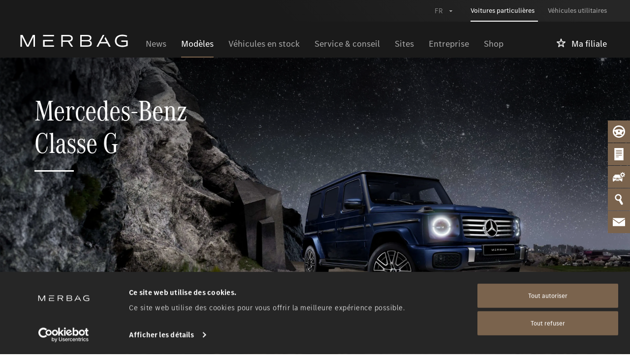

--- FILE ---
content_type: text/html; charset=utf-8
request_url: https://www.merbag.ch/fr/voitures-particulieres/modeles/suv-tout-terrains/classe-g-vehicule-tout-terrain/
body_size: 53730
content:

<!DOCTYPE html>
<html lang="fr-CH" class="no-js">
<head>
	<!--
		   ___  ___ _____ ___ _  _
		  / _ \| _ \_   _| __| \| |
		 | (_) |  _/ | | | _|| .` |
		  \___/|_|   |_| |___|_|\_| AG

		 Realisation: OPTEN AG
		 CMS: Umbraco
		 Kontakt: https://www.opten.ch / Tel. +41 (0) 44 575 06 06 / info@opten.ch
		-->
	
	<meta charset="utf-8" />
	<meta name="viewport" content="width=device-width, initial-scale=1" />


<title class="js-meta-tag-async">D&#xE9;couvrez la Mercedes-Benz Classe G | Mercedes-Benz Automobiles SA</title>
<meta name="apple-mobile-web-app-title" content="D&#xE9;couvrez la Mercedes-Benz Classe G | Mercedes-Benz Automobiles SA" class="js-meta-tag-async" />
<meta name="application-name" content="D&#xE9;couvrez la Mercedes-Benz Classe G | Mercedes-Benz Automobiles SA" class="js-meta-tag-async" />

<meta property="og:title" content="D&#xE9;couvrez la Mercedes-Benz Classe G" class="js-meta-tag-async" />
<meta name="twitter:title" content="D&#xE9;couvrez la Mercedes-Benz Classe G" class="js-meta-tag-async" />

	<meta name="description" content="D&#xE9;couvrez l&#x2019;embl&#xE9;matique Classe G de Mercedes-Benz: &#x2713;Robustesse &#x2713;Luxe &#x2713;Comp&#xE9;tence tout-terrain &#x2713;Design l&#xE9;gendaire. Disponible chez Merbag!" class="js-meta-tag-async" />

	<meta property="og:description" content="D&#xE9;couvrez l&#x2019;embl&#xE9;matique Classe G de Mercedes-Benz: &#x2713;Robustesse &#x2713;Luxe &#x2713;Comp&#xE9;tence tout-terrain &#x2713;Design l&#xE9;gendaire. Disponible chez Merbag!" class="js-meta-tag-async" />
	<meta name="twitter:description" content="D&#xE9;couvrez l&#x2019;embl&#xE9;matique Classe G de Mercedes-Benz: &#x2713;Robustesse &#x2713;Luxe &#x2713;Comp&#xE9;tence tout-terrain &#x2713;Design l&#xE9;gendaire. Disponible chez Merbag!" class="js-meta-tag-async" />

<meta name="msapplication-starturl" content="https://www.merbag.ch/fr/voitures-particulieres/modeles/suv-tout-terrains/classe-g-vehicule-tout-terrain/" class="js-meta-tag-async" />
<meta property="og:url" content="https://www.merbag.ch/fr/voitures-particulieres/modeles/suv-tout-terrains/classe-g-vehicule-tout-terrain/" class="js-meta-tag-async" />
<meta name="twitter:url" content="https://www.merbag.ch/fr/voitures-particulieres/modeles/suv-tout-terrains/classe-g-vehicule-tout-terrain/" class="js-meta-tag-async" />

	<meta name="twitter:card" content="summary_large_image">
	<meta name="msapplication-TileColor" content="#000000">
	<meta name="theme-color" content="#000000">
	<meta property="og:image" content="https://www.merbag.ch/media/fg1fpg2k/mercedes-g-klasse.jpg?v=1dc0925d13d55d0" class="js-meta-tag-async" />
	<meta name="twitter:image" content="https://www.merbag.ch/media/fg1fpg2k/mercedes-g-klasse.jpg?v=1dc0925d13d55d0" class="js-meta-tag-async" />
		<link rel="apple-touch-icon" sizes="180x180" href="https://www.merbag.ch/media/iqscvefr/merbag-logo-social-media-1000x1000px.jpg?width=180&amp;height=180&amp;bgcolor=000000&amp;v=1dc091b841b7070" />
		<link rel="icon" type="image/png" sizes="32x32" href="https://www.merbag.ch/media/iqscvefr/merbag-logo-social-media-1000x1000px.jpg?width=32&amp;height=32&amp;v=1dc091b841b7070" />
		<link rel="icon" type="image/png" sizes="194x194" href="https://www.merbag.ch/media/iqscvefr/merbag-logo-social-media-1000x1000px.jpg?width=194&amp;height=194&amp;v=1dc091b841b7070" />
		<link rel="icon" type="image/png" sizes="192x192" href="https://www.merbag.ch/media/iqscvefr/merbag-logo-social-media-1000x1000px.jpg?width=192&amp;height=192&amp;v=1dc091b841b7070" />
		<link rel="icon" type="image/png" sizes="16x16" href="https://www.merbag.ch/media/iqscvefr/merbag-logo-social-media-1000x1000px.jpg?width=16&amp;height=16&amp;v=1dc091b841b7070" />
		<meta name="msapplication-square70x70logo" content="https://www.merbag.ch/media/iqscvefr/merbag-logo-social-media-1000x1000px.jpg?width=70&amp;height=70&amp;v=1dc091b841b7070" />
		<meta name="msapplication-square150x150logo" content="https://www.merbag.ch/media/iqscvefr/merbag-logo-social-media-1000x1000px.jpg?width=150&amp;height=150&amp;v=1dc091b841b7070" />
		<meta name="msapplication-wide310x150logo" content="https://www.merbag.ch/media/iqscvefr/merbag-logo-social-media-1000x1000px.jpg?width=310&amp;height=150&amp;v=1dc091b841b7070" />
		<meta name="msapplication-square310x310logo" content="https://www.merbag.ch/media/iqscvefr/merbag-logo-social-media-1000x1000px.jpg?width=310&amp;height=310&amp;v=1dc091b841b7070" />
		<link rel="alternate" hreflang="de-CH" href="https://www.merbag.ch/de/personenwagen/modelle/suv-gelaendewagen/g-klasse/" class="js-meta-tag-async" />
		<link rel="alternate" hreflang="fr-CH" href="https://www.merbag.ch/fr/voitures-particulieres/modeles/suv-tout-terrains/classe-g-vehicule-tout-terrain/" class="js-meta-tag-async" />
		<link rel="alternate" hreflang="it-CH" href="https://www.merbag.ch/it/autovetture/modelli/suv-fuoristrada/classe-g-fuoristrada/" class="js-meta-tag-async" />
	<meta content="4kKiaRBNiOLQhsRNImylTJxo5iiKRuOJbchX-YyM0Vc" name="google-site-verification" />

		<!-- Cookiebot CMP-->
		<script id="Cookiebot" src="https://consent.cookiebot.com/uc.js" data-culture="fr" data-cbid="3ea34e94-5dde-45a0-9963-fbb766cbbfc1" type="text/javascript" async nonce="m9qwocP&#x2B;SYDPBRk4QC9&#x2B;kRLeI5oXdD8Dn9DdL5FyEII="></script>
		<!-- End Cookiebot CMP -->
			<!-- Google Consent Mode -->
			<script data-cookieconsent="ignore" nonce="m9qwocP&#x2B;SYDPBRk4QC9&#x2B;kRLeI5oXdD8Dn9DdL5FyEII=">
				window.dataLayer = window.dataLayer || [];
				function gtag() {
					dataLayer.push(arguments);
				}
				gtag("consent", "default", {
					ad_personalization: "denied",
					ad_storage: "denied",
					ad_user_data: "denied",
					analytics_storage: "denied",
					functionality_storage: "denied",
					personalization_storage: "denied",
					security_storage: "granted",
					wait_for_update: 500
				});
				gtag("set", "ads_data_redaction", true);
			</script>
			<!-- End Google Consent Mode-->
		<!-- Google Tag Manager -->
		<script data-cookieconsent="ignore" nonce="m9qwocP&#x2B;SYDPBRk4QC9&#x2B;kRLeI5oXdD8Dn9DdL5FyEII=">
			(function (w, d, s, l, i) {
				w[l] = w[l] || []; w[l].push({
					'gtm.start':
						new Date().getTime(), event: 'gtm.js'
				}); var f = d.getElementsByTagName(s)[0],
					j = d.createElement(s), dl = l != 'dataLayer' ? '&l=' + l : ''; j.async = true; j.src =
						'https://www.googletagmanager.com/gtm.js?id=' + i + dl; var n = d.querySelector('[nonce]');
				n && j.setAttribute('nonce', n.nonce || n.getAttribute('nonce')); f.parentNode.insertBefore(j, f);
			})(window, document, 'script', 'dataLayer', 'GTM-NXTV33M');
		</script>
		<!-- End Google Tag Manager -->
		<!-- Facebook Pixel Code -->
		<script data-cookieconsent="ignore" nonce="m9qwocP&#x2B;SYDPBRk4QC9&#x2B;kRLeI5oXdD8Dn9DdL5FyEII=">
					!function (f, b, e, v, n, t, s) {
						if (f.fbq) return; n = f.fbq = function () {
							n.callMethod ?
							n.callMethod.apply(n, arguments) : n.queue.push(arguments)
						};
						if (!f._fbq) f._fbq = n; n.push = n; n.loaded = !0; n.version = '2.0';
						n.queue = []; t = b.createElement(e); t.async = !0;
						t.src = v; s = b.getElementsByTagName(e)[0];
						s.parentNode.insertBefore(t, s)
					}(window, document, 'script',
						'https://connect.facebook.net/en_US/fbevents.js');

						fbq('consent', 'revoke');
									fbq('init', '2510151792482109');
					fbq('track', 'PageView');

						window.addEventListener('CookiebotOnConsentReady', function (e) {
							fbq('consent', Cookiebot.consent.marketing ? 'grant' : 'revoke')
						}, !1)
						</script>
		<!-- End Facebook Pixel Code -->
	<script type="application/ld+json">
		{
		"@context": "http://schema.org",
		"@type": "Organization",
		"url": "https://www.merbag.ch/fr/",
		"logo": "https://www.merbag.ch/media/iqscvefr/merbag-logo-social-media-1000x1000px.jpg?v=1dc091b841b7070",
		"contactPoint": [{
		"@type": "ContactPoint",
		"telephone": "044 732 55 55",
		"contactType": "customer service"
		}]
		}
	</script>

	<script nonce="m9qwocP&#x2B;SYDPBRk4QC9&#x2B;kRLeI5oXdD8Dn9DdL5FyEII=">document.documentElement.classList.remove("no-js");</script>
	<style>
		.no-js .lazy, .no-js .\--lazy, .no-js .lazyloaded {
			display: none;
		}
	</style>
	
<link href="/fonts/elegant_font/HTMLCSS/style.css" rel="stylesheet" nonce="m9qwocP&#x2B;SYDPBRk4QC9&#x2B;kRLeI5oXdD8Dn9DdL5FyEII=" />

<link rel="stylesheet" href="/Css/main.css?rel=446954de8f&amp;v=Yejn8oPpCkIRKEgCJup5rwTd1c0oyaq75IT2ksFJVuA" media="screen" nonce="m9qwocP&#x2B;SYDPBRk4QC9&#x2B;kRLeI5oXdD8Dn9DdL5FyEII=" />
<link rel="stylesheet" href="/Css/print.css?rel=3fe0bda1c3&amp;v=fugI3HFNzDWpP44ynN15pnO6f2iDwZBTz7cn3Gv50OM" media="print" nonce="m9qwocP&#x2B;SYDPBRk4QC9&#x2B;kRLeI5oXdD8Dn9DdL5FyEII=" />

	<script type="text/javascript" src="/Scripts/lazysizes.min.js" nonce="m9qwocP&#x2B;SYDPBRk4QC9&#x2B;kRLeI5oXdD8Dn9DdL5FyEII="></script>

</head>
<body class="c-body c-body--switzerland js-favorites-domain  js-anchor" data-domain="PageDomainCars" data-language-long="fr-CH">
		<!-- Google Tag Manager (noscript) -->
	<noscript>
		<iframe src="https://www.googletagmanager.com/ns.html?id=GTM-NXTV33M" height="0" width="0" style="display:none;visibility:hidden"></iframe>
	</noscript>
	<!-- End Google Tag Manager (noscript) -->

	<div class="c-navbar__skiplinks js-skiplinks">
	<h2 class="visuallyhidden"></h2>
	<ul class="c-navbar__skiplinks__list">
				<li class="c-navbar__skiplinks__item">
					<a href="https://www.merbag.ch/fr/voitures-particulieres/" class="c-navbar__skiplinks__item__link js-skiplinks-link c-button" accesskey="0">Vers la page d&#x27;accueil des voitures particuli&#xE8;res</a>
				</li>
				<li class="c-navbar__skiplinks__item">
					<a href="https://www.merbag.ch/fr/vehicules-utilitaires/" class="c-navbar__skiplinks__item__link js-skiplinks-link c-button" accesskey="0">Vers la page d&#x27;accueil des v&#xE9;hicules utilitaires</a>
				</li>
		<li class="c-navbar__skiplinks__item">
			<a href="#header" class="c-navbar__skiplinks__item__link js-skiplinks-link c-button" accesskey="1">Vers la navigation</a>
		</li>
		<li class="c-navbar__skiplinks__item">
			<a href="#content" class="c-navbar__skiplinks__item__link js-skiplinks-link c-button" accesskey="2">Vers le contenu</a>
		</li>
		<li class="c-navbar__skiplinks__item">
			<a href="#footer" class="c-navbar__skiplinks__item__link js-skiplinks-link c-button" accesskey="3">Vers le pied de page</a>
		</li>
	</ul>
</div>
<header class="c-header --expand js-header container-boxed" id="header">
	<div class="px-5 px-xl-7">
			<div class="c-header__top">
				<nav class="c-navbar__meta" role="navigation" aria-label="M&#xE9;tanavigation">
			<select name="languages" class="c-navbar__language js-language-chooser">
					<option class="c-navbar__language__option js-language-chooser-option" value="/fr/voitures-particulieres/modeles/suv-tout-terrains/classe-g-vehicule-tout-terrain/" aria-current="true">FR</option>
					<option class="c-navbar__language__option js-language-chooser-option" value="/de/personenwagen/modelle/suv-gelaendewagen/g-klasse/" aria-current="false">DE</option>
					<option class="c-navbar__language__option js-language-chooser-option" value="/it/autovetture/modelli/suv-fuoristrada/classe-g-fuoristrada/" aria-current="false">IT</option>
			</select>
						<ul class="c-navbar__nav">
								<li class="c-navbar__item is--active">
									<a href="https://www.merbag.ch/fr/voitures-particulieres/" title="Voitures particuli&#xE8;res" class="c-navbar__item__link js-navbar-link">
										<span class="c-navbar__item__link__inner">
											Voitures particulières
										</span>
									</a>
								</li>
								<li class="c-navbar__item">
									<a href="https://www.merbag.ch/fr/vehicules-utilitaires/" title="V&#xE9;hicules utilitaires" class="c-navbar__item__link js-navbar-link">
										<span class="c-navbar__item__link__inner">
											Véhicules utilitaires
										</span>
									</a>
								</li>
						</ul>
				</nav>
			</div>

		<div class="c-header__content">
				<a class="c-header__brand order-2 order-xl-1" href="https://www.merbag.ch/fr/" title="Page d&#x27;accueil">
					<picture><img alt="Page d&#x27;accueil" class="img-fluid" src="https://www.merbag.ch/media/j51pc4jr/merbag_logo_rgb_neg.svg" title="Page d&#x27;accueil"></picture><noscript><img alt="Page d&#x27;accueil" class="img-fluid" src="https://www.merbag.ch/media/j51pc4jr/merbag_logo_rgb_neg.svg" title="Page d&#x27;accueil"></noscript>
				</a>

				<nav class="c-navbar c-navbar--top-level --collapsed js-navbar order-3 order-xl-2"
					 id="c-navbar"
					 aria-label="Navigation principale">

					<div class="c-navbar__header">
						Menu
					</div>
					<div class="c-navbar__scrollable">
						<ul class="c-navbar__nav">
		<li class="c-navbar__item d-none d-xl-block ">
		<a class="c-navbar__item__link"
		   title="News"
		   href="https://www.merbag.ch/fr/voitures-particulieres/news/"
		   target="_self">
			<span class="c-navbar__item__link__inner">
				News
			</span>
		</a>
		</li>
		<li class="c-navbar__item is--active d-none d-xl-block ">
				<a class="c-navbar__item__link --hidden-expand"
				   data-toggle="collapse"
				   role="button"
				   aria-expanded="false"
				   aria-controls="c-navbar-nav-false-31294"
				   title="Mod&#xE8;les"
				   href="#c-navbar-nav-false-31294">
					Modèles
					<i class="c-navbar__item__link-arrow arrow_carrot-down"></i>
				</a>
				<button type="button"
						class="c-navbar__item__link --hidden js-navbar-mega-dropdown-toggler"
						title="Mod&#xE8;les"
						aria-controls="c-navbar-nav-false-31294"
						aria-haspopup="true">
					<span class="c-navbar__item__link__inner">
						Modèles
					</span>

					<i class="c-navbar__item__link-arrow arrow_carrot-down"></i>
				</button>
				<div id="c-navbar-nav-false-31294"
					 data-parent="#c-navbar"
					 class="c-navbar__mega-dropdown js-navbar-mega-dropdown">
					<div class="c-navbar__mega-dropdown__container ">

						<h4 class="h2 d-none d-xl-block mt-3 ml-7 mr-8">Modèles</h4>
							<ul class="c-navbar__nav">
									<li class="c-navbar__item">
										<a class="c-navbar__item__link"
										   title="Afficher tous les mod&#xE8;les Mod&#xE8;les"
										   href="https://www.merbag.ch/fr/voitures-particulieres/modeles/"
										   target="_self">
											<span class="c-navbar__item__link__inner">
												Afficher tous les mod&#xE8;les
											</span>
										</a>
									</li>
		<li class="c-navbar__item ">
		<a class="c-navbar__item__link"
		   title="Nouveaut&#xE9;s"
		   href="https://www.merbag.ch/fr/voitures-particulieres/modeles/?filter=nouveautes"
		   target="_self">
			<span class="c-navbar__item__link__inner">
				Nouveautés
			</span>
		</a>
		</li>
		<li class="c-navbar__item ">
		<a class="c-navbar__item__link"
		   title="Mod&#xE8;les &#xE9;lectriques"
		   href="https://www.merbag.ch/fr/voitures-particulieres/modeles/?filter=modeles-electriques"
		   target="_self">
			<span class="c-navbar__item__link__inner">
				Modèles électriques
			</span>
		</a>
		</li>
		<li class="c-navbar__item ">
		<a class="c-navbar__item__link"
		   title="Hybrides rechargeables"
		   href="https://www.merbag.ch/fr/voitures-particulieres/modeles/?filter=hybrides-rechargeables"
		   target="_self">
			<span class="c-navbar__item__link__inner">
				Hybrides rechargeables
			</span>
		</a>
		</li>
			<li class="c-navbar__item">
				<a class="c-navbar__item__link"
				   title="Types de v&#xE9;hicules"
				   data-toggle="navbar"
				   href="#c-navbar-31294-False-categories">
					Types de véhicules
					<i class="c-navbar__item__link-arrow arrow_carrot-right"></i>
				</a>
				<div id="c-navbar-collapse-31294-False-categories"
					 data-parent="#c-navbar-nav-false-31294"
					 class="collapse">
					<div class="c-navbar  --collapsed"
						 id="c-navbar-31294-False-categories">
						<div class="c-navbar__header --clickable js-navbar-header"
							 role="button">
							<i class="c-navbar__header-icon arrow_carrot-left"></i>
							retour
						</div>
						<div class="c-navbar__scrollable">
							<h4 class="h2 mt-7 mx-4">Types de véhicules</h4>

							<ul class="c-navbar__nav">
									<li class="c-navbar__item">
		<a class="c-navbar__item__link"
		   title="Voitures compactes"
		   href="https://www.merbag.ch/fr/voitures-particulieres/modeles/?category=voitures-compactes"
		   target="_self">
			<span class="c-navbar__item__link__inner">
				Voitures compactes
			</span>
		</a>
									</li>
									<li class="c-navbar__item">
		<a class="c-navbar__item__link"
		   title="Berlines"
		   href="https://www.merbag.ch/fr/voitures-particulieres/modeles/?category=berlines"
		   target="_self">
			<span class="c-navbar__item__link__inner">
				Berlines
			</span>
		</a>
									</li>
									<li class="c-navbar__item">
		<a class="c-navbar__item__link"
		   title="Breaks"
		   href="https://www.merbag.ch/fr/voitures-particulieres/modeles/?category=breaks"
		   target="_self">
			<span class="c-navbar__item__link__inner">
				Breaks
			</span>
		</a>
									</li>
									<li class="c-navbar__item is--active">
		<a class="c-navbar__item__link"
		   title="SUV &amp; Tout-terrains"
		   href="https://www.merbag.ch/fr/voitures-particulieres/modeles/?category=suv-tout-terrains"
		   target="_self">
			<span class="c-navbar__item__link__inner">
				SUV & Tout-terrains
			</span>
		</a>
									</li>
									<li class="c-navbar__item">
		<a class="c-navbar__item__link"
		   title="Coup&#xE9;s"
		   href="https://www.merbag.ch/fr/voitures-particulieres/modeles/?category=coupes"
		   target="_self">
			<span class="c-navbar__item__link__inner">
				Coupés
			</span>
		</a>
									</li>
									<li class="c-navbar__item">
		<a class="c-navbar__item__link"
		   title="Cabriolets &amp; Roadster"
		   href="https://www.merbag.ch/fr/voitures-particulieres/modeles/?category=cabriolets-roadster"
		   target="_self">
			<span class="c-navbar__item__link__inner">
				Cabriolets & Roadster
			</span>
		</a>
									</li>
									<li class="c-navbar__item">
		<a class="c-navbar__item__link"
		   title="Vans"
		   href="https://www.merbag.ch/fr/voitures-particulieres/modeles/?category=vans"
		   target="_self">
			<span class="c-navbar__item__link__inner">
				Vans
			</span>
		</a>
									</li>
									<li class="c-navbar__item">
		<a class="c-navbar__item__link"
		   title="Classiques"
		   href="https://www.merbag.ch/fr/voitures-particulieres/modeles/?category=classiques"
		   target="_self">
			<span class="c-navbar__item__link__inner">
				Classiques
			</span>
		</a>
									</li>
							</ul>
						</div>
					</div>
				</div>
			</li>
			<li class="c-navbar__item">
				<a class="c-navbar__item__link"
				   title="Classes de mod&#xE8;les"
				   data-toggle="navbar"
				   href="#c-navbar-31294-False-model">
					Classes de modèles
					<i class="c-navbar__item__link-arrow arrow_carrot-right"></i>
				</a>
				<div id="c-navbar-collapse-31294-False-model"
					 data-parent="#c-navbar-nav-false-31294"
					 class="collapse">
					<div class="c-navbar  --collapsed"
						 id="c-navbar-31294-False-model">
						<div class="c-navbar__header --clickable js-navbar-header"
							 role="button">
							<i class="c-navbar__header-icon arrow_carrot-left"></i>
							retour
						</div>
						<div class="c-navbar__scrollable">
							<h4 class="h2 mt-7 mx-4">Classes de modèles</h4>

							<ul class="c-navbar__nav">
									<li class="c-navbar__item">
		<a class="c-navbar__item__link"
		   title="Classe A"
		   href="https://www.merbag.ch/fr/voitures-particulieres/modeles/?model=classe-a"
		   target="_self">
			<span class="c-navbar__item__link__inner">
				Classe A
			</span>
		</a>
									</li>
									<li class="c-navbar__item">
		<a class="c-navbar__item__link"
		   title="Classe B"
		   href="https://www.merbag.ch/fr/voitures-particulieres/modeles/?model=classe-b"
		   target="_self">
			<span class="c-navbar__item__link__inner">
				Classe B
			</span>
		</a>
									</li>
									<li class="c-navbar__item">
		<a class="c-navbar__item__link"
		   title="Classe C"
		   href="https://www.merbag.ch/fr/voitures-particulieres/modeles/?model=classe-c"
		   target="_self">
			<span class="c-navbar__item__link__inner">
				Classe C
			</span>
		</a>
									</li>
									<li class="c-navbar__item">
		<a class="c-navbar__item__link"
		   title="CLA"
		   href="https://www.merbag.ch/fr/voitures-particulieres/modeles/?model=cla"
		   target="_self">
			<span class="c-navbar__item__link__inner">
				CLA
			</span>
		</a>
									</li>
									<li class="c-navbar__item">
		<a class="c-navbar__item__link"
		   title="CLE"
		   href="https://www.merbag.ch/fr/voitures-particulieres/modeles/?model=cle"
		   target="_self">
			<span class="c-navbar__item__link__inner">
				CLE
			</span>
		</a>
									</li>
									<li class="c-navbar__item">
		<a class="c-navbar__item__link"
		   title="Classe E"
		   href="https://www.merbag.ch/fr/voitures-particulieres/modeles/?model=classe-e"
		   target="_self">
			<span class="c-navbar__item__link__inner">
				Classe E
			</span>
		</a>
									</li>
									<li class="c-navbar__item">
		<a class="c-navbar__item__link"
		   title="EQA"
		   href="https://www.merbag.ch/fr/voitures-particulieres/modeles/?model=eqa"
		   target="_self">
			<span class="c-navbar__item__link__inner">
				EQA
			</span>
		</a>
									</li>
									<li class="c-navbar__item">
		<a class="c-navbar__item__link"
		   title="EQB"
		   href="https://www.merbag.ch/fr/voitures-particulieres/modeles/?model=eqb"
		   target="_self">
			<span class="c-navbar__item__link__inner">
				EQB
			</span>
		</a>
									</li>
									<li class="c-navbar__item">
		<a class="c-navbar__item__link"
		   title="EQE"
		   href="https://www.merbag.ch/fr/voitures-particulieres/modeles/?model=eqe"
		   target="_self">
			<span class="c-navbar__item__link__inner">
				EQE
			</span>
		</a>
									</li>
									<li class="c-navbar__item">
		<a class="c-navbar__item__link"
		   title="EQS"
		   href="https://www.merbag.ch/fr/voitures-particulieres/modeles/?model=eqs"
		   target="_self">
			<span class="c-navbar__item__link__inner">
				EQS
			</span>
		</a>
									</li>
									<li class="c-navbar__item">
		<a class="c-navbar__item__link"
		   title="EQT"
		   href="https://www.merbag.ch/fr/voitures-particulieres/modeles/?model=eqt"
		   target="_self">
			<span class="c-navbar__item__link__inner">
				EQT
			</span>
		</a>
									</li>
									<li class="c-navbar__item">
		<a class="c-navbar__item__link"
		   title="EQV"
		   href="https://www.merbag.ch/fr/voitures-particulieres/modeles/?model=eqv"
		   target="_self">
			<span class="c-navbar__item__link__inner">
				EQV
			</span>
		</a>
									</li>
									<li class="c-navbar__item">
		<a class="c-navbar__item__link"
		   title="Classe G"
		   href="https://www.merbag.ch/fr/voitures-particulieres/modeles/?model=classe-g"
		   target="_self">
			<span class="c-navbar__item__link__inner">
				Classe G
			</span>
		</a>
									</li>
									<li class="c-navbar__item">
		<a class="c-navbar__item__link"
		   title="GLA"
		   href="https://www.merbag.ch/fr/voitures-particulieres/modeles/?model=gla"
		   target="_self">
			<span class="c-navbar__item__link__inner">
				GLA
			</span>
		</a>
									</li>
									<li class="c-navbar__item">
		<a class="c-navbar__item__link"
		   title="GLB"
		   href="https://www.merbag.ch/fr/voitures-particulieres/modeles/?model=glb"
		   target="_self">
			<span class="c-navbar__item__link__inner">
				GLB
			</span>
		</a>
									</li>
									<li class="c-navbar__item">
		<a class="c-navbar__item__link"
		   title="GLC"
		   href="https://www.merbag.ch/fr/voitures-particulieres/modeles/?model=glc"
		   target="_self">
			<span class="c-navbar__item__link__inner">
				GLC
			</span>
		</a>
									</li>
									<li class="c-navbar__item">
		<a class="c-navbar__item__link"
		   title="GLE"
		   href="https://www.merbag.ch/fr/voitures-particulieres/modeles/?model=gle"
		   target="_self">
			<span class="c-navbar__item__link__inner">
				GLE
			</span>
		</a>
									</li>
									<li class="c-navbar__item">
		<a class="c-navbar__item__link"
		   title="GLS"
		   href="https://www.merbag.ch/fr/voitures-particulieres/modeles/?model=gls"
		   target="_self">
			<span class="c-navbar__item__link__inner">
				GLS
			</span>
		</a>
									</li>
									<li class="c-navbar__item">
		<a class="c-navbar__item__link"
		   title="AMG GT"
		   href="https://www.merbag.ch/fr/voitures-particulieres/modeles/?model=amg-gt"
		   target="_self">
			<span class="c-navbar__item__link__inner">
				AMG GT
			</span>
		</a>
									</li>
									<li class="c-navbar__item">
		<a class="c-navbar__item__link"
		   title="Classe S"
		   href="https://www.merbag.ch/fr/voitures-particulieres/modeles/?model=classe-s"
		   target="_self">
			<span class="c-navbar__item__link__inner">
				Classe S
			</span>
		</a>
									</li>
									<li class="c-navbar__item">
		<a class="c-navbar__item__link"
		   title="SL"
		   href="https://www.merbag.ch/fr/voitures-particulieres/modeles/?model=sl"
		   target="_self">
			<span class="c-navbar__item__link__inner">
				SL
			</span>
		</a>
									</li>
									<li class="c-navbar__item">
		<a class="c-navbar__item__link"
		   title="Classe T"
		   href="https://www.merbag.ch/fr/voitures-particulieres/modeles/?model=classe-t"
		   target="_self">
			<span class="c-navbar__item__link__inner">
				Classe T
			</span>
		</a>
									</li>
									<li class="c-navbar__item">
		<a class="c-navbar__item__link"
		   title="Classe V"
		   href="https://www.merbag.ch/fr/voitures-particulieres/modeles/?model=classe-v"
		   target="_self">
			<span class="c-navbar__item__link__inner">
				Classe V
			</span>
		</a>
									</li>
									<li class="c-navbar__item">
		<a class="c-navbar__item__link"
		   title="Classe V Marco Polo"
		   href="https://www.merbag.ch/fr/voitures-particulieres/modeles/?model=classe-v-marco-polo"
		   target="_self">
			<span class="c-navbar__item__link__inner">
				Classe V Marco Polo
			</span>
		</a>
									</li>
									<li class="c-navbar__item">
		<a class="c-navbar__item__link"
		   title="smart"
		   href="https://www.merbag.ch/fr/voitures-particulieres/modeles/?model=smart"
		   target="_self">
			<span class="c-navbar__item__link__inner">
				smart
			</span>
		</a>
									</li>
									<li class="c-navbar__item">
		<a class="c-navbar__item__link"
		   title="300 SL"
		   href="https://www.merbag.ch/fr/voitures-particulieres/modeles/?model=300-sl"
		   target="_self">
			<span class="c-navbar__item__link__inner">
				300 SL
			</span>
		</a>
									</li>
							</ul>
						</div>
					</div>
				</div>
			</li>
		<li class="c-navbar__item ">
		<a class="c-navbar__item__link"
		   title="Mercedes-Benz"
		   href="https://www.merbag.ch/fr/voitures-particulieres/modeles/?filter=mercedes-benz"
		   target="_self">
			<span class="c-navbar__item__link__inner">
				Mercedes-Benz
			</span>
		</a>
		</li>
		<li class="c-navbar__item ">
		<a class="c-navbar__item__link"
		   title="Mercedes-AMG"
		   href="https://www.merbag.ch/fr/voitures-particulieres/modeles/?filter=mercedes-amg"
		   target="_self">
			<span class="c-navbar__item__link__inner">
				Mercedes-AMG
			</span>
		</a>
		</li>
		<li class="c-navbar__item ">
		<a class="c-navbar__item__link"
		   title="Mercedes-Maybach"
		   href="https://www.merbag.ch/fr/voitures-particulieres/modeles/?filter=mercedes-maybach"
		   target="_self">
			<span class="c-navbar__item__link__inner">
				Mercedes-Maybach
			</span>
		</a>
		</li>
		<li class="c-navbar__item ">
		<a class="c-navbar__item__link"
		   title="smart"
		   href="https://www.merbag.ch/fr/voitures-particulieres/modeles/?filter=smart"
		   target="_self">
			<span class="c-navbar__item__link__inner">
				smart
			</span>
		</a>
		</li>
		<li class="c-navbar__item ">
		<a class="c-navbar__item__link"
		   title="Mod&#xE8;les sp&#xE9;ciaux"
		   href="https://www.merbag.ch/fr/voitures-particulieres/modeles/?filter=modele-special"
		   target="_self">
			<span class="c-navbar__item__link__inner">
				Modèles spéciaux
			</span>
		</a>
		</li>
		<li class="c-navbar__item c-navbar__item--light">
		<a class="c-navbar__item__link"
		   title="Essai de conduite"
		   href="https://www.merbag.ch/fr/voitures-particulieres/service-conseil/essai-de-conduite/">
			<span class="c-navbar__item__link__inner">
				Essai de conduite
			</span>
		</a>
		</li>
							</ul>
						<button type="button"
								class="c-navbar__mega-dropdown__close c-button__close --inverted --hidden js-navbar-toggler"
								title="Fermer">
							<i class="icon_close c-navbar__mega-dropdown__close__icon c-button__close__icon"></i>
						</button>
					</div>
				</div>
		</li>
		<li class="c-navbar__item d-none d-xl-block ">
				<a class="c-navbar__item__link --hidden-expand"
				   data-toggle="collapse"
				   role="button"
				   aria-expanded="false"
				   aria-controls="c-navbar-nav-false-31295"
				   title="V&#xE9;hicules en stock"
				   href="#c-navbar-nav-false-31295">
					Véhicules en stock
					<i class="c-navbar__item__link-arrow arrow_carrot-down"></i>
				</a>
				<button type="button"
						class="c-navbar__item__link --hidden js-navbar-mega-dropdown-toggler"
						title="V&#xE9;hicules en stock"
						aria-controls="c-navbar-nav-false-31295"
						aria-haspopup="true">
					<span class="c-navbar__item__link__inner">
						Véhicules en stock
					</span>

					<i class="c-navbar__item__link-arrow arrow_carrot-down"></i>
				</button>
				<div id="c-navbar-nav-false-31295"
					 data-parent="#c-navbar"
					 class="c-navbar__mega-dropdown js-navbar-mega-dropdown">
					<div class="c-navbar__mega-dropdown__container ">

						<h4 class="h2 d-none d-xl-block mt-3 ml-7 mr-8">Véhicules en stock</h4>
							<ul class="c-navbar__nav">
		<li class="c-navbar__item ">
		<a class="c-navbar__item__link"
		   title="Nouveaux v&#xE9;hicules &amp; mod&#xE8;les de d&#xE9;monstration"
		   href="https://www.merbag.ch/fr/voitures-particulieres/vehicules-en-stock/voiture/?VehicleType=10&amp;DomainContextId=31123&amp;Category=40095&amp;CustomBadge=&amp;Page=1&amp;Conditions=new&amp;Conditions=pre-registered&amp;Conditions=demonstration&amp;Makes%5B0%5D=mercedes-benz&amp;Models%5B0%5D=&amp;TypeName%5B0%5D=&amp;Locations=&amp;YearFromOptions=&amp;YearToOptions=&amp;PriceFromOptions=&amp;PriceToOptions=&amp;KmFromOptions=&amp;KmToOptions=&amp;HpFromOptions=&amp;HpToOptions=&amp;KwFromOptions=&amp;KwToOptions=&amp;DriveOptions=&amp;RangeFromOptions=&amp;RangeToOptions=&amp;BatteryCapacityFromOptions=&amp;BatteryCapacityToOptions=&amp;LicenseCategories=&amp;CcmFromOptions=&amp;CcmToOptions=&amp;CylindersFromOptions=&amp;CylindersToOptions=&amp;QualityLogo=&amp;DoorsFromOptions=&amp;DoorsToOptions=&amp;SeatsFromOptions=&amp;SeatsToOptions=&amp;ConsumptionFromOptions=&amp;ConsumptionToOptions=&amp;Co2EmissionFromOptions=&amp;Co2EmissionToOptions=&amp;ConsumptionRatingOptions=&amp;PolNormOptions=&amp;SortOptions=CREATED_DATE.DESC">
			<span class="c-navbar__item__link__inner">
				Nouveaux véhicules & modèles de démonstration
			</span>
		</a>
		</li>
		<li class="c-navbar__item ">
		<a class="c-navbar__item__link"
		   title="Occasions"
		   href="https://www.merbag.ch/fr/voitures-particulieres/vehicules-en-stock/voiture/?VehicleType=10&amp;DomainContextId=31123&amp;Category=40095&amp;CustomBadge=&amp;Page=1&amp;Conditions=used&amp;Makes%5B0%5D=mercedes-benz&amp;Models%5B0%5D=&amp;TypeName%5B0%5D=&amp;Locations=&amp;YearFromOptions=&amp;YearToOptions=&amp;PriceFromOptions=&amp;PriceToOptions=&amp;KmFromOptions=&amp;KmToOptions=&amp;HpFromOptions=&amp;HpToOptions=&amp;KwFromOptions=&amp;KwToOptions=&amp;DriveOptions=&amp;RangeFromOptions=&amp;RangeToOptions=&amp;BatteryCapacityFromOptions=&amp;BatteryCapacityToOptions=&amp;LicenseCategories=&amp;CcmFromOptions=&amp;CcmToOptions=&amp;CylindersFromOptions=&amp;CylindersToOptions=&amp;QualityLogo=&amp;DoorsFromOptions=&amp;DoorsToOptions=&amp;SeatsFromOptions=&amp;SeatsToOptions=&amp;ConsumptionFromOptions=&amp;ConsumptionToOptions=&amp;Co2EmissionFromOptions=&amp;Co2EmissionToOptions=&amp;ConsumptionRatingOptions=&amp;PolNormOptions=&amp;SortOptions=CREATED_DATE.DESC">
			<span class="c-navbar__item__link__inner">
				Occasions
			</span>
		</a>
		</li>
		<li class="c-navbar__item ">
		<a class="c-navbar__item__link"
		   title="Mod&#xE8;les classiques"
		   href="https://www.merbag.ch/fr/voitures-particulieres/vehicules-en-stock/modeles-classiques/"
		   target="_self">
			<span class="c-navbar__item__link__inner">
				Modèles classiques
			</span>
		</a>
		</li>
							</ul>
						<button type="button"
								class="c-navbar__mega-dropdown__close c-button__close --inverted --hidden js-navbar-toggler"
								title="Fermer">
							<i class="icon_close c-navbar__mega-dropdown__close__icon c-button__close__icon"></i>
						</button>
					</div>
				</div>
		</li>
		<li class="c-navbar__item d-none d-xl-block ">
				<a class="c-navbar__item__link --hidden-expand"
				   data-toggle="collapse"
				   role="button"
				   aria-expanded="false"
				   aria-controls="c-navbar-nav-false-31297"
				   title="Service &amp; conseil"
				   href="#c-navbar-nav-false-31297">
					Service & conseil
					<i class="c-navbar__item__link-arrow arrow_carrot-down"></i>
				</a>
				<button type="button"
						class="c-navbar__item__link --hidden js-navbar-mega-dropdown-toggler"
						title="Service &amp; conseil"
						aria-controls="c-navbar-nav-false-31297"
						aria-haspopup="true">
					<span class="c-navbar__item__link__inner">
						Service & conseil
					</span>

					<i class="c-navbar__item__link-arrow arrow_carrot-down"></i>
				</button>
				<div id="c-navbar-nav-false-31297"
					 data-parent="#c-navbar"
					 class="c-navbar__mega-dropdown js-navbar-mega-dropdown">
					<div class="c-navbar__mega-dropdown__container ">

						<h4 class="h2 d-none d-xl-block mt-3 ml-7 mr-8">Service & conseil</h4>
							<ul class="c-navbar__nav">
									<li class="c-navbar__item">
										<a class="c-navbar__item__link"
										   title="Vue d&#x27;ensemble Service &amp; conseil"
										   href="https://www.merbag.ch/fr/voitures-particulieres/service-conseil/"
										   target="_self">
											<span class="c-navbar__item__link__inner">
												Vue d&#x27;ensemble
											</span>
										</a>
									</li>
		<li class="c-navbar__item ">
		<a class="c-navbar__item__link"
		   title="Offres de service"
		   href="https://www.merbag.ch/fr/voitures-particulieres/service-conseil/offres-de-service/"
		   target="_self">
			<span class="c-navbar__item__link__inner">
				Offres de service
			</span>
		</a>
		</li>
		<li class="c-navbar__item ">
		<a class="c-navbar__item__link"
		   title="Garage &amp; carrosserie"
		   href="https://www.merbag.ch/fr/voitures-particulieres/service-conseil/garage-carrosserie/"
		   target="_self">
			<span class="c-navbar__item__link__inner">
				Garage & carrosserie
			</span>
		</a>
		</li>
		<li class="c-navbar__item ">
		<a class="c-navbar__item__link"
		   title="Assistance d&#xE9;pannage"
		   href="https://www.merbag.ch/fr/voitures-particulieres/service-conseil/assistance-depannage/"
		   target="_self">
			<span class="c-navbar__item__link__inner">
				Assistance dépannage
			</span>
		</a>
		</li>
		<li class="c-navbar__item ">
		<a class="c-navbar__item__link"
		   title="Occasions"
		   href="https://www.merbag.ch/fr/voitures-particulieres/service-conseil/occasions/"
		   target="_self">
			<span class="c-navbar__item__link__inner">
				Occasions
			</span>
		</a>
		</li>
		<li class="c-navbar__item ">
		<a class="c-navbar__item__link"
		   title="Clients de flotte &amp; commerciaux"
		   href="https://www.merbag.ch/fr/voitures-particulieres/service-conseil/clients-de-flotte-commerciaux/"
		   target="_self">
			<span class="c-navbar__item__link__inner">
				Clients de flotte & commerciaux
			</span>
		</a>
		</li>
		<li class="c-navbar__item ">
		<a class="c-navbar__item__link"
		   title="Solutions de recharge"
		   href="https://www.merbag.ch/fr/voitures-particulieres/service-conseil/solutions-de-recharge/"
		   target="_self">
			<span class="c-navbar__item__link__inner">
				Solutions de recharge
			</span>
		</a>
		</li>
		<li class="c-navbar__item ">
		<a class="c-navbar__item__link"
		   title="Leasing"
		   href="https://www.merbag.ch/fr/voitures-particulieres/service-conseil/leasing/"
		   target="_self">
			<span class="c-navbar__item__link__inner">
				Leasing
			</span>
		</a>
		</li>
		<li class="c-navbar__item ">
		<a class="c-navbar__item__link"
		   title="Assurance"
		   href="https://www.merbag.ch/fr/voitures-particulieres/service-conseil/assurance/"
		   target="_self">
			<span class="c-navbar__item__link__inner">
				Assurance
			</span>
		</a>
		</li>
		<li class="c-navbar__item ">
		<a class="c-navbar__item__link"
		   title="Garantie"
		   href="https://www.merbag.ch/fr/voitures-particulieres/service-conseil/garantie/"
		   target="_self">
			<span class="c-navbar__item__link__inner">
				Garantie
			</span>
		</a>
		</li>
		<li class="c-navbar__item ">
		<a class="c-navbar__item__link"
		   title="Offres digitales"
		   href="https://www.merbag.ch/fr/voitures-particulieres/service-conseil/offres-digitales/"
		   target="_self">
			<span class="c-navbar__item__link__inner">
				Offres digitales
			</span>
		</a>
		</li>
		<li class="c-navbar__item ">
				<button class="c-navbar__item__link c-navbar__item__link--button"
						title="Mod&#xE8;les classiques Mercedes-Benz"
						data-toggle="navbar"
						data-target="#c-navbar-40680-false"
						aria-haspopup="true">
					<span class="c-navbar__item__link__inner">
						Modèles classiques Mercedes-Benz
					</span>

					<i class="c-navbar__item__link-arrow arrow_carrot-right"></i>
				</button>
				<div id="c-navbar-collapse-40680"
					 data-parent="#c-navbar-nav-false-31297"
					 class="collapse ">
					<div class="c-navbar --collapsed"
						 id="c-navbar-40680-false">
						<div class="c-navbar__header --clickable js-navbar-header"
							 role="button">
							<i class="c-navbar__header-icon arrow_carrot-left"></i>
							retour
						</div>
						<div class="c-navbar__scrollable ">
							<h4 class="h2 mt-7 mx-4">Modèles classiques Mercedes-Benz</h4>

							<ul class="c-navbar__nav">
												<li class="c-navbar__item ">
		<a class="c-navbar__item__link"
		   title="Oldtimer &amp; Youngtimer"
		   href="https://www.merbag.ch/fr/entreprise/centres-de-competences/mercedes-benz-classic-center/">
			<span class="c-navbar__item__link__inner">
				Oldtimer & Youngtimer
			</span>
		</a>
												</li>
												<li class="c-navbar__item ">
		<a class="c-navbar__item__link"
		   title="300 SL Coup&#xE9; &amp; Roadster"
		   href="https://www.merbag.ch/fr/entreprise/centres-de-competences/centre-de-competences-mercedes-benz-300-sl/">
			<span class="c-navbar__item__link__inner">
				300 SL Coupé & Roadster
			</span>
		</a>
												</li>
							</ul>
						</div>
					</div>
				</div>
		</li>
		<li class="c-navbar__item c-navbar__item--light">
		<a class="c-navbar__item__link"
		   title="Accessoires &amp; Collection Onlineshop"
		   href="https://merbagshop.ch"
		   target="_blank">
			<span class="c-navbar__item__link__inner">
				Accessoires & Collection Onlineshop
			</span>
		</a>
		</li>
		<li class="c-navbar__item c-navbar__item--light">
		<a class="c-navbar__item__link"
		   title="Rendez-vous de service"
		   href="https://www.merbag.ch/fr/voitures-particulieres/service-conseil/rendez-vous-sav/">
			<span class="c-navbar__item__link__inner">
				Rendez-vous de service
			</span>
		</a>
		</li>
		<li class="c-navbar__item c-navbar__item--light">
		<a class="c-navbar__item__link"
		   title="Rendez-vous de consultation"
		   href="https://www.merbag.ch/fr/voitures-particulieres/service-conseil/rendez-vous-de-consultation/"
		   target="_self">
			<span class="c-navbar__item__link__inner">
				Rendez-vous de consultation
			</span>
		</a>
		</li>
							</ul>
						<button type="button"
								class="c-navbar__mega-dropdown__close c-button__close --inverted --hidden js-navbar-toggler"
								title="Fermer">
							<i class="icon_close c-navbar__mega-dropdown__close__icon c-button__close__icon"></i>
						</button>
					</div>
				</div>
		</li>
		<li class="c-navbar__item d-none d-xl-block ">
		<a class="c-navbar__item__link"
		   title="Sites"
		   href="https://www.merbag.ch/fr/voitures-particulieres/sites/"
		   target="_self">
			<span class="c-navbar__item__link__inner">
				Sites
			</span>
		</a>
		</li>
		<li class="c-navbar__item is--active d-xl-none ">
				<a class="c-navbar__item__link --hidden-expand is-active"
				   data-toggle="collapse"
				   role="button"
				   aria-expanded="true"
				   aria-controls="c-navbar-nav-true-31123"
				   title="Voitures particuli&#xE8;res"
				   href="#c-navbar-nav-true-31123">
					Voitures particulières
					<i class="c-navbar__item__link-arrow arrow_carrot-down"></i>
				</a>
				<button type="button"
						class="c-navbar__item__link --hidden js-navbar-mega-dropdown-toggler"
						title="Voitures particuli&#xE8;res"
						aria-controls="c-navbar-nav-true-31123"
						aria-haspopup="true">
					<span class="c-navbar__item__link__inner">
						Voitures particulières
					</span>

					<i class="c-navbar__item__link-arrow arrow_carrot-down"></i>
				</button>
				<div id="c-navbar-nav-true-31123"
					 data-parent="#c-navbar"
					 class="c-navbar__mega-dropdown js-navbar-mega-dropdown collapse collapse--show">
					<div class="c-navbar__mega-dropdown__container ">

						<h4 class="h2 d-none d-xl-block mt-3 ml-7 mr-8">Voitures particulières</h4>
							<ul class="c-navbar__nav">
									<li class="c-navbar__item">
										<a class="c-navbar__item__link"
										   title="Vue d&#x27;ensemble Voitures particuli&#xE8;res"
										   href="https://www.merbag.ch/fr/voitures-particulieres/"
										   target="_self">
											<span class="c-navbar__item__link__inner">
												Vue d&#x27;ensemble
											</span>
										</a>
									</li>
		<li class="c-navbar__item ">
		<a class="c-navbar__item__link"
		   title="News"
		   href="https://www.merbag.ch/fr/voitures-particulieres/news/"
		   target="_self">
			<span class="c-navbar__item__link__inner">
				News
			</span>
		</a>
		</li>
		<li class="c-navbar__item is--active ">
				<button class="c-navbar__item__link c-navbar__item__link--button"
						title="Mod&#xE8;les"
						data-toggle="navbar"
						data-target="#c-navbar-31294"
						aria-haspopup="true">
					<span class="c-navbar__item__link__inner">
						Modèles
					</span>

					<i class="c-navbar__item__link-arrow arrow_carrot-right"></i>
				</button>
				<div id="c-navbar-collapse-31294"
					 data-parent="#c-navbar-nav-true-31123"
					 class="collapse  collapse--show ">
					<div class="c-navbar"
						 id="c-navbar-31294">
						<div class="c-navbar__header --clickable js-navbar-header"
							 role="button">
							<i class="c-navbar__header-icon arrow_carrot-left"></i>
							retour
						</div>
						<div class="c-navbar__scrollable  --scroll">
							<h4 class="h2 mt-7 mx-4">Modèles</h4>

							<ul class="c-navbar__nav">
									<li class="c-navbar__item --active--hidden-expand">
										<a class="c-navbar__item__link"
										   title="Mod&#xE8;les"
										   href="https://www.merbag.ch/fr/voitures-particulieres/modeles/"
										   target="_self">
											<span class="c-navbar__item__link__inner">
												Afficher tous les mod&#xE8;les
											</span>
										</a>
									</li>
		<li class="c-navbar__item ">
		<a class="c-navbar__item__link"
		   title="Nouveaut&#xE9;s"
		   href="https://www.merbag.ch/fr/voitures-particulieres/modeles/?filter=nouveautes"
		   target="_self">
			<span class="c-navbar__item__link__inner">
				Nouveautés
			</span>
		</a>
		</li>
		<li class="c-navbar__item ">
		<a class="c-navbar__item__link"
		   title="Mod&#xE8;les &#xE9;lectriques"
		   href="https://www.merbag.ch/fr/voitures-particulieres/modeles/?filter=modeles-electriques"
		   target="_self">
			<span class="c-navbar__item__link__inner">
				Modèles électriques
			</span>
		</a>
		</li>
		<li class="c-navbar__item ">
		<a class="c-navbar__item__link"
		   title="Hybrides rechargeables"
		   href="https://www.merbag.ch/fr/voitures-particulieres/modeles/?filter=hybrides-rechargeables"
		   target="_self">
			<span class="c-navbar__item__link__inner">
				Hybrides rechargeables
			</span>
		</a>
		</li>
			<li class="c-navbar__item">
				<a class="c-navbar__item__link"
				   title="Types de v&#xE9;hicules"
				   data-toggle="navbar"
				   href="#c-navbar-31294-True-categories">
					Types de véhicules
					<i class="c-navbar__item__link-arrow arrow_carrot-right"></i>
				</a>
				<div id="c-navbar-collapse-31294-True-categories"
					 data-parent="#c-navbar-nav-true-31294"
					 class="collapse">
					<div class="c-navbar  --collapsed"
						 id="c-navbar-31294-True-categories">
						<div class="c-navbar__header --clickable js-navbar-header"
							 role="button">
							<i class="c-navbar__header-icon arrow_carrot-left"></i>
							retour
						</div>
						<div class="c-navbar__scrollable">
							<h4 class="h2 mt-7 mx-4">Types de véhicules</h4>

							<ul class="c-navbar__nav">
									<li class="c-navbar__item">
		<a class="c-navbar__item__link"
		   title="Voitures compactes"
		   href="https://www.merbag.ch/fr/voitures-particulieres/modeles/?category=voitures-compactes"
		   target="_self">
			<span class="c-navbar__item__link__inner">
				Voitures compactes
			</span>
		</a>
									</li>
									<li class="c-navbar__item">
		<a class="c-navbar__item__link"
		   title="Berlines"
		   href="https://www.merbag.ch/fr/voitures-particulieres/modeles/?category=berlines"
		   target="_self">
			<span class="c-navbar__item__link__inner">
				Berlines
			</span>
		</a>
									</li>
									<li class="c-navbar__item">
		<a class="c-navbar__item__link"
		   title="Breaks"
		   href="https://www.merbag.ch/fr/voitures-particulieres/modeles/?category=breaks"
		   target="_self">
			<span class="c-navbar__item__link__inner">
				Breaks
			</span>
		</a>
									</li>
									<li class="c-navbar__item is--active">
		<a class="c-navbar__item__link"
		   title="SUV &amp; Tout-terrains"
		   href="https://www.merbag.ch/fr/voitures-particulieres/modeles/?category=suv-tout-terrains"
		   target="_self">
			<span class="c-navbar__item__link__inner">
				SUV & Tout-terrains
			</span>
		</a>
									</li>
									<li class="c-navbar__item">
		<a class="c-navbar__item__link"
		   title="Coup&#xE9;s"
		   href="https://www.merbag.ch/fr/voitures-particulieres/modeles/?category=coupes"
		   target="_self">
			<span class="c-navbar__item__link__inner">
				Coupés
			</span>
		</a>
									</li>
									<li class="c-navbar__item">
		<a class="c-navbar__item__link"
		   title="Cabriolets &amp; Roadster"
		   href="https://www.merbag.ch/fr/voitures-particulieres/modeles/?category=cabriolets-roadster"
		   target="_self">
			<span class="c-navbar__item__link__inner">
				Cabriolets & Roadster
			</span>
		</a>
									</li>
									<li class="c-navbar__item">
		<a class="c-navbar__item__link"
		   title="Vans"
		   href="https://www.merbag.ch/fr/voitures-particulieres/modeles/?category=vans"
		   target="_self">
			<span class="c-navbar__item__link__inner">
				Vans
			</span>
		</a>
									</li>
									<li class="c-navbar__item">
		<a class="c-navbar__item__link"
		   title="Classiques"
		   href="https://www.merbag.ch/fr/voitures-particulieres/modeles/?category=classiques"
		   target="_self">
			<span class="c-navbar__item__link__inner">
				Classiques
			</span>
		</a>
									</li>
							</ul>
						</div>
					</div>
				</div>
			</li>
			<li class="c-navbar__item">
				<a class="c-navbar__item__link"
				   title="Classes de mod&#xE8;les"
				   data-toggle="navbar"
				   href="#c-navbar-31294-True-model">
					Classes de modèles
					<i class="c-navbar__item__link-arrow arrow_carrot-right"></i>
				</a>
				<div id="c-navbar-collapse-31294-True-model"
					 data-parent="#c-navbar-nav-true-31294"
					 class="collapse">
					<div class="c-navbar  --collapsed"
						 id="c-navbar-31294-True-model">
						<div class="c-navbar__header --clickable js-navbar-header"
							 role="button">
							<i class="c-navbar__header-icon arrow_carrot-left"></i>
							retour
						</div>
						<div class="c-navbar__scrollable">
							<h4 class="h2 mt-7 mx-4">Classes de modèles</h4>

							<ul class="c-navbar__nav">
									<li class="c-navbar__item">
		<a class="c-navbar__item__link"
		   title="Classe A"
		   href="https://www.merbag.ch/fr/voitures-particulieres/modeles/?model=classe-a"
		   target="_self">
			<span class="c-navbar__item__link__inner">
				Classe A
			</span>
		</a>
									</li>
									<li class="c-navbar__item">
		<a class="c-navbar__item__link"
		   title="Classe B"
		   href="https://www.merbag.ch/fr/voitures-particulieres/modeles/?model=classe-b"
		   target="_self">
			<span class="c-navbar__item__link__inner">
				Classe B
			</span>
		</a>
									</li>
									<li class="c-navbar__item">
		<a class="c-navbar__item__link"
		   title="Classe C"
		   href="https://www.merbag.ch/fr/voitures-particulieres/modeles/?model=classe-c"
		   target="_self">
			<span class="c-navbar__item__link__inner">
				Classe C
			</span>
		</a>
									</li>
									<li class="c-navbar__item">
		<a class="c-navbar__item__link"
		   title="CLA"
		   href="https://www.merbag.ch/fr/voitures-particulieres/modeles/?model=cla"
		   target="_self">
			<span class="c-navbar__item__link__inner">
				CLA
			</span>
		</a>
									</li>
									<li class="c-navbar__item">
		<a class="c-navbar__item__link"
		   title="CLE"
		   href="https://www.merbag.ch/fr/voitures-particulieres/modeles/?model=cle"
		   target="_self">
			<span class="c-navbar__item__link__inner">
				CLE
			</span>
		</a>
									</li>
									<li class="c-navbar__item">
		<a class="c-navbar__item__link"
		   title="Classe E"
		   href="https://www.merbag.ch/fr/voitures-particulieres/modeles/?model=classe-e"
		   target="_self">
			<span class="c-navbar__item__link__inner">
				Classe E
			</span>
		</a>
									</li>
									<li class="c-navbar__item">
		<a class="c-navbar__item__link"
		   title="EQA"
		   href="https://www.merbag.ch/fr/voitures-particulieres/modeles/?model=eqa"
		   target="_self">
			<span class="c-navbar__item__link__inner">
				EQA
			</span>
		</a>
									</li>
									<li class="c-navbar__item">
		<a class="c-navbar__item__link"
		   title="EQB"
		   href="https://www.merbag.ch/fr/voitures-particulieres/modeles/?model=eqb"
		   target="_self">
			<span class="c-navbar__item__link__inner">
				EQB
			</span>
		</a>
									</li>
									<li class="c-navbar__item">
		<a class="c-navbar__item__link"
		   title="EQE"
		   href="https://www.merbag.ch/fr/voitures-particulieres/modeles/?model=eqe"
		   target="_self">
			<span class="c-navbar__item__link__inner">
				EQE
			</span>
		</a>
									</li>
									<li class="c-navbar__item">
		<a class="c-navbar__item__link"
		   title="EQS"
		   href="https://www.merbag.ch/fr/voitures-particulieres/modeles/?model=eqs"
		   target="_self">
			<span class="c-navbar__item__link__inner">
				EQS
			</span>
		</a>
									</li>
									<li class="c-navbar__item">
		<a class="c-navbar__item__link"
		   title="EQT"
		   href="https://www.merbag.ch/fr/voitures-particulieres/modeles/?model=eqt"
		   target="_self">
			<span class="c-navbar__item__link__inner">
				EQT
			</span>
		</a>
									</li>
									<li class="c-navbar__item">
		<a class="c-navbar__item__link"
		   title="EQV"
		   href="https://www.merbag.ch/fr/voitures-particulieres/modeles/?model=eqv"
		   target="_self">
			<span class="c-navbar__item__link__inner">
				EQV
			</span>
		</a>
									</li>
									<li class="c-navbar__item">
		<a class="c-navbar__item__link"
		   title="Classe G"
		   href="https://www.merbag.ch/fr/voitures-particulieres/modeles/?model=classe-g"
		   target="_self">
			<span class="c-navbar__item__link__inner">
				Classe G
			</span>
		</a>
									</li>
									<li class="c-navbar__item">
		<a class="c-navbar__item__link"
		   title="GLA"
		   href="https://www.merbag.ch/fr/voitures-particulieres/modeles/?model=gla"
		   target="_self">
			<span class="c-navbar__item__link__inner">
				GLA
			</span>
		</a>
									</li>
									<li class="c-navbar__item">
		<a class="c-navbar__item__link"
		   title="GLB"
		   href="https://www.merbag.ch/fr/voitures-particulieres/modeles/?model=glb"
		   target="_self">
			<span class="c-navbar__item__link__inner">
				GLB
			</span>
		</a>
									</li>
									<li class="c-navbar__item">
		<a class="c-navbar__item__link"
		   title="GLC"
		   href="https://www.merbag.ch/fr/voitures-particulieres/modeles/?model=glc"
		   target="_self">
			<span class="c-navbar__item__link__inner">
				GLC
			</span>
		</a>
									</li>
									<li class="c-navbar__item">
		<a class="c-navbar__item__link"
		   title="GLE"
		   href="https://www.merbag.ch/fr/voitures-particulieres/modeles/?model=gle"
		   target="_self">
			<span class="c-navbar__item__link__inner">
				GLE
			</span>
		</a>
									</li>
									<li class="c-navbar__item">
		<a class="c-navbar__item__link"
		   title="GLS"
		   href="https://www.merbag.ch/fr/voitures-particulieres/modeles/?model=gls"
		   target="_self">
			<span class="c-navbar__item__link__inner">
				GLS
			</span>
		</a>
									</li>
									<li class="c-navbar__item">
		<a class="c-navbar__item__link"
		   title="AMG GT"
		   href="https://www.merbag.ch/fr/voitures-particulieres/modeles/?model=amg-gt"
		   target="_self">
			<span class="c-navbar__item__link__inner">
				AMG GT
			</span>
		</a>
									</li>
									<li class="c-navbar__item">
		<a class="c-navbar__item__link"
		   title="Classe S"
		   href="https://www.merbag.ch/fr/voitures-particulieres/modeles/?model=classe-s"
		   target="_self">
			<span class="c-navbar__item__link__inner">
				Classe S
			</span>
		</a>
									</li>
									<li class="c-navbar__item">
		<a class="c-navbar__item__link"
		   title="SL"
		   href="https://www.merbag.ch/fr/voitures-particulieres/modeles/?model=sl"
		   target="_self">
			<span class="c-navbar__item__link__inner">
				SL
			</span>
		</a>
									</li>
									<li class="c-navbar__item">
		<a class="c-navbar__item__link"
		   title="Classe T"
		   href="https://www.merbag.ch/fr/voitures-particulieres/modeles/?model=classe-t"
		   target="_self">
			<span class="c-navbar__item__link__inner">
				Classe T
			</span>
		</a>
									</li>
									<li class="c-navbar__item">
		<a class="c-navbar__item__link"
		   title="Classe V"
		   href="https://www.merbag.ch/fr/voitures-particulieres/modeles/?model=classe-v"
		   target="_self">
			<span class="c-navbar__item__link__inner">
				Classe V
			</span>
		</a>
									</li>
									<li class="c-navbar__item">
		<a class="c-navbar__item__link"
		   title="Classe V Marco Polo"
		   href="https://www.merbag.ch/fr/voitures-particulieres/modeles/?model=classe-v-marco-polo"
		   target="_self">
			<span class="c-navbar__item__link__inner">
				Classe V Marco Polo
			</span>
		</a>
									</li>
									<li class="c-navbar__item">
		<a class="c-navbar__item__link"
		   title="smart"
		   href="https://www.merbag.ch/fr/voitures-particulieres/modeles/?model=smart"
		   target="_self">
			<span class="c-navbar__item__link__inner">
				smart
			</span>
		</a>
									</li>
									<li class="c-navbar__item">
		<a class="c-navbar__item__link"
		   title="300 SL"
		   href="https://www.merbag.ch/fr/voitures-particulieres/modeles/?model=300-sl"
		   target="_self">
			<span class="c-navbar__item__link__inner">
				300 SL
			</span>
		</a>
									</li>
							</ul>
						</div>
					</div>
				</div>
			</li>
		<li class="c-navbar__item ">
		<a class="c-navbar__item__link"
		   title="Mercedes-Benz"
		   href="https://www.merbag.ch/fr/voitures-particulieres/modeles/?filter=mercedes-benz"
		   target="_self">
			<span class="c-navbar__item__link__inner">
				Mercedes-Benz
			</span>
		</a>
		</li>
		<li class="c-navbar__item ">
		<a class="c-navbar__item__link"
		   title="Mercedes-AMG"
		   href="https://www.merbag.ch/fr/voitures-particulieres/modeles/?filter=mercedes-amg"
		   target="_self">
			<span class="c-navbar__item__link__inner">
				Mercedes-AMG
			</span>
		</a>
		</li>
		<li class="c-navbar__item ">
		<a class="c-navbar__item__link"
		   title="Mercedes-Maybach"
		   href="https://www.merbag.ch/fr/voitures-particulieres/modeles/?filter=mercedes-maybach"
		   target="_self">
			<span class="c-navbar__item__link__inner">
				Mercedes-Maybach
			</span>
		</a>
		</li>
		<li class="c-navbar__item ">
		<a class="c-navbar__item__link"
		   title="smart"
		   href="https://www.merbag.ch/fr/voitures-particulieres/modeles/?filter=smart"
		   target="_self">
			<span class="c-navbar__item__link__inner">
				smart
			</span>
		</a>
		</li>
		<li class="c-navbar__item ">
		<a class="c-navbar__item__link"
		   title="Mod&#xE8;les sp&#xE9;ciaux"
		   href="https://www.merbag.ch/fr/voitures-particulieres/modeles/?filter=modele-special"
		   target="_self">
			<span class="c-navbar__item__link__inner">
				Modèles spéciaux
			</span>
		</a>
		</li>
		<li class="c-navbar__item c-navbar__item--light">
		<a class="c-navbar__item__link"
		   title="Essai de conduite"
		   href="https://www.merbag.ch/fr/voitures-particulieres/service-conseil/essai-de-conduite/">
			<span class="c-navbar__item__link__inner">
				Essai de conduite
			</span>
		</a>
		</li>
							</ul>
						</div>
					</div>
				</div>
		</li>
		<li class="c-navbar__item ">
				<button class="c-navbar__item__link c-navbar__item__link--button"
						title="V&#xE9;hicules en stock"
						data-toggle="navbar"
						data-target="#c-navbar-31295"
						aria-haspopup="true">
					<span class="c-navbar__item__link__inner">
						Véhicules en stock
					</span>

					<i class="c-navbar__item__link-arrow arrow_carrot-right"></i>
				</button>
				<div id="c-navbar-collapse-31295"
					 data-parent="#c-navbar-nav-true-31123"
					 class="collapse ">
					<div class="c-navbar --collapsed"
						 id="c-navbar-31295">
						<div class="c-navbar__header --clickable js-navbar-header"
							 role="button">
							<i class="c-navbar__header-icon arrow_carrot-left"></i>
							retour
						</div>
						<div class="c-navbar__scrollable ">
							<h4 class="h2 mt-7 mx-4">Véhicules en stock</h4>

							<ul class="c-navbar__nav">
												<li class="c-navbar__item ">
		<a class="c-navbar__item__link"
		   title="Nouveaux v&#xE9;hicules &amp; mod&#xE8;les de d&#xE9;monstration"
		   href="https://www.merbag.ch/fr/voitures-particulieres/vehicules-en-stock/voiture/?VehicleType=10&amp;DomainContextId=31123&amp;Category=40095&amp;CustomBadge=&amp;Page=1&amp;Conditions=new&amp;Conditions=pre-registered&amp;Conditions=demonstration&amp;Makes%5B0%5D=mercedes-benz&amp;Models%5B0%5D=&amp;TypeName%5B0%5D=&amp;Locations=&amp;YearFromOptions=&amp;YearToOptions=&amp;PriceFromOptions=&amp;PriceToOptions=&amp;KmFromOptions=&amp;KmToOptions=&amp;HpFromOptions=&amp;HpToOptions=&amp;KwFromOptions=&amp;KwToOptions=&amp;DriveOptions=&amp;RangeFromOptions=&amp;RangeToOptions=&amp;BatteryCapacityFromOptions=&amp;BatteryCapacityToOptions=&amp;LicenseCategories=&amp;CcmFromOptions=&amp;CcmToOptions=&amp;CylindersFromOptions=&amp;CylindersToOptions=&amp;QualityLogo=&amp;DoorsFromOptions=&amp;DoorsToOptions=&amp;SeatsFromOptions=&amp;SeatsToOptions=&amp;ConsumptionFromOptions=&amp;ConsumptionToOptions=&amp;Co2EmissionFromOptions=&amp;Co2EmissionToOptions=&amp;ConsumptionRatingOptions=&amp;PolNormOptions=&amp;SortOptions=CREATED_DATE.DESC">
			<span class="c-navbar__item__link__inner">
				Nouveaux véhicules & modèles de démonstration
			</span>
		</a>
												</li>
												<li class="c-navbar__item ">
		<a class="c-navbar__item__link"
		   title="Occasions"
		   href="https://www.merbag.ch/fr/voitures-particulieres/vehicules-en-stock/voiture/?VehicleType=10&amp;DomainContextId=31123&amp;Category=40095&amp;CustomBadge=&amp;Page=1&amp;Conditions=used&amp;Makes%5B0%5D=mercedes-benz&amp;Models%5B0%5D=&amp;TypeName%5B0%5D=&amp;Locations=&amp;YearFromOptions=&amp;YearToOptions=&amp;PriceFromOptions=&amp;PriceToOptions=&amp;KmFromOptions=&amp;KmToOptions=&amp;HpFromOptions=&amp;HpToOptions=&amp;KwFromOptions=&amp;KwToOptions=&amp;DriveOptions=&amp;RangeFromOptions=&amp;RangeToOptions=&amp;BatteryCapacityFromOptions=&amp;BatteryCapacityToOptions=&amp;LicenseCategories=&amp;CcmFromOptions=&amp;CcmToOptions=&amp;CylindersFromOptions=&amp;CylindersToOptions=&amp;QualityLogo=&amp;DoorsFromOptions=&amp;DoorsToOptions=&amp;SeatsFromOptions=&amp;SeatsToOptions=&amp;ConsumptionFromOptions=&amp;ConsumptionToOptions=&amp;Co2EmissionFromOptions=&amp;Co2EmissionToOptions=&amp;ConsumptionRatingOptions=&amp;PolNormOptions=&amp;SortOptions=CREATED_DATE.DESC">
			<span class="c-navbar__item__link__inner">
				Occasions
			</span>
		</a>
												</li>
												<li class="c-navbar__item ">
		<a class="c-navbar__item__link"
		   title="Mod&#xE8;les classiques"
		   href="https://www.merbag.ch/fr/voitures-particulieres/vehicules-en-stock/modeles-classiques/"
		   target="_self">
			<span class="c-navbar__item__link__inner">
				Modèles classiques
			</span>
		</a>
												</li>
							</ul>
						</div>
					</div>
				</div>
		</li>
		<li class="c-navbar__item ">
				<button class="c-navbar__item__link c-navbar__item__link--button"
						title="Service &amp; conseil"
						data-toggle="navbar"
						data-target="#c-navbar-31297"
						aria-haspopup="true">
					<span class="c-navbar__item__link__inner">
						Service & conseil
					</span>

					<i class="c-navbar__item__link-arrow arrow_carrot-right"></i>
				</button>
				<div id="c-navbar-collapse-31297"
					 data-parent="#c-navbar-nav-true-31123"
					 class="collapse ">
					<div class="c-navbar --collapsed"
						 id="c-navbar-31297">
						<div class="c-navbar__header --clickable js-navbar-header"
							 role="button">
							<i class="c-navbar__header-icon arrow_carrot-left"></i>
							retour
						</div>
						<div class="c-navbar__scrollable ">
							<h4 class="h2 mt-7 mx-4">Service & conseil</h4>

							<ul class="c-navbar__nav">
									<li class="c-navbar__item --active--hidden-expand">
										<a class="c-navbar__item__link"
										   title="Service &amp; conseil"
										   href="https://www.merbag.ch/fr/voitures-particulieres/service-conseil/"
										   target="_self">
											<span class="c-navbar__item__link__inner">
												Vue d&#x27;ensemble
											</span>
										</a>
									</li>
												<li class="c-navbar__item ">
		<a class="c-navbar__item__link"
		   title="Offres de service"
		   href="https://www.merbag.ch/fr/voitures-particulieres/service-conseil/offres-de-service/"
		   target="_self">
			<span class="c-navbar__item__link__inner">
				Offres de service
			</span>
		</a>
												</li>
												<li class="c-navbar__item ">
		<a class="c-navbar__item__link"
		   title="Garage &amp; carrosserie"
		   href="https://www.merbag.ch/fr/voitures-particulieres/service-conseil/garage-carrosserie/"
		   target="_self">
			<span class="c-navbar__item__link__inner">
				Garage & carrosserie
			</span>
		</a>
												</li>
												<li class="c-navbar__item ">
		<a class="c-navbar__item__link"
		   title="Assistance d&#xE9;pannage"
		   href="https://www.merbag.ch/fr/voitures-particulieres/service-conseil/assistance-depannage/"
		   target="_self">
			<span class="c-navbar__item__link__inner">
				Assistance dépannage
			</span>
		</a>
												</li>
												<li class="c-navbar__item ">
		<a class="c-navbar__item__link"
		   title="Occasions"
		   href="https://www.merbag.ch/fr/voitures-particulieres/service-conseil/occasions/"
		   target="_self">
			<span class="c-navbar__item__link__inner">
				Occasions
			</span>
		</a>
												</li>
												<li class="c-navbar__item ">
		<a class="c-navbar__item__link"
		   title="Clients de flotte &amp; commerciaux"
		   href="https://www.merbag.ch/fr/voitures-particulieres/service-conseil/clients-de-flotte-commerciaux/"
		   target="_self">
			<span class="c-navbar__item__link__inner">
				Clients de flotte & commerciaux
			</span>
		</a>
												</li>
												<li class="c-navbar__item ">
		<a class="c-navbar__item__link"
		   title="Solutions de recharge"
		   href="https://www.merbag.ch/fr/voitures-particulieres/service-conseil/solutions-de-recharge/"
		   target="_self">
			<span class="c-navbar__item__link__inner">
				Solutions de recharge
			</span>
		</a>
												</li>
												<li class="c-navbar__item ">
		<a class="c-navbar__item__link"
		   title="Leasing"
		   href="https://www.merbag.ch/fr/voitures-particulieres/service-conseil/leasing/"
		   target="_self">
			<span class="c-navbar__item__link__inner">
				Leasing
			</span>
		</a>
												</li>
												<li class="c-navbar__item ">
		<a class="c-navbar__item__link"
		   title="Assurance"
		   href="https://www.merbag.ch/fr/voitures-particulieres/service-conseil/assurance/"
		   target="_self">
			<span class="c-navbar__item__link__inner">
				Assurance
			</span>
		</a>
												</li>
												<li class="c-navbar__item ">
		<a class="c-navbar__item__link"
		   title="Garantie"
		   href="https://www.merbag.ch/fr/voitures-particulieres/service-conseil/garantie/"
		   target="_self">
			<span class="c-navbar__item__link__inner">
				Garantie
			</span>
		</a>
												</li>
												<li class="c-navbar__item ">
		<a class="c-navbar__item__link"
		   title="Offres digitales"
		   href="https://www.merbag.ch/fr/voitures-particulieres/service-conseil/offres-digitales/"
		   target="_self">
			<span class="c-navbar__item__link__inner">
				Offres digitales
			</span>
		</a>
												</li>
		<li class="c-navbar__item ">
				<button class="c-navbar__item__link c-navbar__item__link--button"
						title="Mod&#xE8;les classiques Mercedes-Benz"
						data-toggle="navbar"
						data-target="#c-navbar-40680-true"
						aria-haspopup="true">
					<span class="c-navbar__item__link__inner">
						Modèles classiques Mercedes-Benz
					</span>

					<i class="c-navbar__item__link-arrow arrow_carrot-right"></i>
				</button>
				<div id="c-navbar-collapse-40680"
					 data-parent="#c-navbar-nav-true-31297"
					 class="collapse ">
					<div class="c-navbar --collapsed"
						 id="c-navbar-40680-true">
						<div class="c-navbar__header --clickable js-navbar-header"
							 role="button">
							<i class="c-navbar__header-icon arrow_carrot-left"></i>
							retour
						</div>
						<div class="c-navbar__scrollable ">
							<h4 class="h2 mt-7 mx-4">Modèles classiques Mercedes-Benz</h4>

							<ul class="c-navbar__nav">
												<li class="c-navbar__item ">
		<a class="c-navbar__item__link"
		   title="Oldtimer &amp; Youngtimer"
		   href="https://www.merbag.ch/fr/entreprise/centres-de-competences/mercedes-benz-classic-center/">
			<span class="c-navbar__item__link__inner">
				Oldtimer & Youngtimer
			</span>
		</a>
												</li>
												<li class="c-navbar__item ">
		<a class="c-navbar__item__link"
		   title="300 SL Coup&#xE9; &amp; Roadster"
		   href="https://www.merbag.ch/fr/entreprise/centres-de-competences/centre-de-competences-mercedes-benz-300-sl/">
			<span class="c-navbar__item__link__inner">
				300 SL Coupé & Roadster
			</span>
		</a>
												</li>
							</ul>
						</div>
					</div>
				</div>
		</li>
												<li class="c-navbar__item c-navbar__item--light">
		<a class="c-navbar__item__link"
		   title="Accessoires &amp; Collection Onlineshop"
		   href="https://merbagshop.ch"
		   target="_blank">
			<span class="c-navbar__item__link__inner">
				Accessoires & Collection Onlineshop
			</span>
		</a>
												</li>
												<li class="c-navbar__item c-navbar__item--light">
		<a class="c-navbar__item__link"
		   title="Rendez-vous de service"
		   href="https://www.merbag.ch/fr/voitures-particulieres/service-conseil/rendez-vous-sav/">
			<span class="c-navbar__item__link__inner">
				Rendez-vous de service
			</span>
		</a>
												</li>
												<li class="c-navbar__item c-navbar__item--light">
		<a class="c-navbar__item__link"
		   title="Rendez-vous de consultation"
		   href="https://www.merbag.ch/fr/voitures-particulieres/service-conseil/rendez-vous-de-consultation/"
		   target="_self">
			<span class="c-navbar__item__link__inner">
				Rendez-vous de consultation
			</span>
		</a>
												</li>
							</ul>
						</div>
					</div>
				</div>
		</li>
		<li class="c-navbar__item ">
		<a class="c-navbar__item__link"
		   title="Sites"
		   href="https://www.merbag.ch/fr/voitures-particulieres/sites/"
		   target="_self">
			<span class="c-navbar__item__link__inner">
				Sites
			</span>
		</a>
		</li>
							</ul>
						<button type="button"
								class="c-navbar__mega-dropdown__close c-button__close --inverted --hidden js-navbar-toggler"
								title="Fermer">
							<i class="icon_close c-navbar__mega-dropdown__close__icon c-button__close__icon"></i>
						</button>
					</div>
				</div>
		</li>
		<li class="c-navbar__item d-xl-none ">
				<a class="c-navbar__item__link --hidden-expand"
				   data-toggle="collapse"
				   role="button"
				   aria-expanded="false"
				   aria-controls="c-navbar-nav-true-31124"
				   title="V&#xE9;hicules utilitaires"
				   href="#c-navbar-nav-true-31124">
					Véhicules utilitaires
					<i class="c-navbar__item__link-arrow arrow_carrot-down"></i>
				</a>
				<button type="button"
						class="c-navbar__item__link --hidden js-navbar-mega-dropdown-toggler"
						title="V&#xE9;hicules utilitaires"
						aria-controls="c-navbar-nav-true-31124"
						aria-haspopup="true">
					<span class="c-navbar__item__link__inner">
						Véhicules utilitaires
					</span>

					<i class="c-navbar__item__link-arrow arrow_carrot-down"></i>
				</button>
				<div id="c-navbar-nav-true-31124"
					 data-parent="#c-navbar"
					 class="c-navbar__mega-dropdown js-navbar-mega-dropdown">
					<div class="c-navbar__mega-dropdown__container ">

						<h4 class="h2 d-none d-xl-block mt-3 ml-7 mr-8">Véhicules utilitaires</h4>
							<ul class="c-navbar__nav">
									<li class="c-navbar__item">
										<a class="c-navbar__item__link"
										   title="Vue d&#x27;ensemble V&#xE9;hicules utilitaires"
										   href="https://www.merbag.ch/fr/vehicules-utilitaires/"
										   target="_self">
											<span class="c-navbar__item__link__inner">
												Vue d&#x27;ensemble
											</span>
										</a>
									</li>
		<li class="c-navbar__item ">
		<a class="c-navbar__item__link"
		   title="News"
		   href="https://www.merbag.ch/fr/vehicules-utilitaires/news/"
		   target="_self">
			<span class="c-navbar__item__link__inner">
				News
			</span>
		</a>
		</li>
		<li class="c-navbar__item ">
				<button class="c-navbar__item__link c-navbar__item__link--button"
						title="Mod&#xE8;les"
						data-toggle="navbar"
						data-target="#c-navbar-48138"
						aria-haspopup="true">
					<span class="c-navbar__item__link__inner">
						Modèles
					</span>

					<i class="c-navbar__item__link-arrow arrow_carrot-right"></i>
				</button>
				<div id="c-navbar-collapse-48138"
					 data-parent="#c-navbar-nav-true-31124"
					 class="collapse ">
					<div class="c-navbar --collapsed"
						 id="c-navbar-48138">
						<div class="c-navbar__header --clickable js-navbar-header"
							 role="button">
							<i class="c-navbar__header-icon arrow_carrot-left"></i>
							retour
						</div>
						<div class="c-navbar__scrollable ">
							<h4 class="h2 mt-7 mx-4">Modèles</h4>

							<ul class="c-navbar__nav">
									<li class="c-navbar__item --active--hidden-expand">
										<a class="c-navbar__item__link"
										   title="Mod&#xE8;les"
										   href="https://www.merbag.ch/fr/vehicules-utilitaires/modeles/"
										   target="_self">
											<span class="c-navbar__item__link__inner">
												Vue d&#x27;ensemble
											</span>
										</a>
									</li>
		<li class="c-navbar__item ">
		<a class="c-navbar__item__link"
		   title="Nouveaux mod&#xE8;les"
		   href="https://www.merbag.ch/fr/vehicules-utilitaires/modeles/?filter=nouveaux-modeles"
		   target="_self">
			<span class="c-navbar__item__link__inner">
				Nouveaux modèles
			</span>
		</a>
		</li>
			<li class="c-navbar__item">
				<a class="c-navbar__item__link"
				   title="Types de v&#xE9;hicules"
				   data-toggle="navbar"
				   href="#c-navbar-48138-True-categories">
					Types de véhicules
					<i class="c-navbar__item__link-arrow arrow_carrot-right"></i>
				</a>
				<div id="c-navbar-collapse-48138-True-categories"
					 data-parent="#c-navbar-nav-true-48138"
					 class="collapse">
					<div class="c-navbar  --collapsed"
						 id="c-navbar-48138-True-categories">
						<div class="c-navbar__header --clickable js-navbar-header"
							 role="button">
							<i class="c-navbar__header-icon arrow_carrot-left"></i>
							retour
						</div>
						<div class="c-navbar__scrollable">
							<h4 class="h2 mt-7 mx-4">Types de véhicules</h4>

							<ul class="c-navbar__nav">
									<li class="c-navbar__item">
		<a class="c-navbar__item__link"
		   title="Vans"
		   href="https://www.merbag.ch/fr/vehicules-utilitaires/modeles/?category=vans"
		   target="_self">
			<span class="c-navbar__item__link__inner">
				Vans
			</span>
		</a>
									</li>
									<li class="c-navbar__item">
		<a class="c-navbar__item__link"
		   title="Camping-cars"
		   href="https://www.merbag.ch/fr/vehicules-utilitaires/modeles/?category=camping-cars"
		   target="_self">
			<span class="c-navbar__item__link__inner">
				Camping-cars
			</span>
		</a>
									</li>
									<li class="c-navbar__item">
		<a class="c-navbar__item__link"
		   title="V&#xE9;hicules utilitaires l&#xE9;gers"
		   href="https://www.merbag.ch/fr/vehicules-utilitaires/modeles/?category=vehicule-utilitaire-leger"
		   target="_self">
			<span class="c-navbar__item__link__inner">
				Véhicules utilitaires légers
			</span>
		</a>
									</li>
									<li class="c-navbar__item">
		<a class="c-navbar__item__link"
		   title="Camions / Trucks"
		   href="https://www.merbag.ch/fr/vehicules-utilitaires/modeles/?category=camions-trucks"
		   target="_self">
			<span class="c-navbar__item__link__inner">
				Camions / Trucks
			</span>
		</a>
									</li>
							</ul>
						</div>
					</div>
				</div>
			</li>
			<li class="c-navbar__item">
				<a class="c-navbar__item__link"
				   title="Classes de mod&#xE8;les"
				   data-toggle="navbar"
				   href="#c-navbar-48138-True-model">
					Classes de modèles
					<i class="c-navbar__item__link-arrow arrow_carrot-right"></i>
				</a>
				<div id="c-navbar-collapse-48138-True-model"
					 data-parent="#c-navbar-nav-true-48138"
					 class="collapse">
					<div class="c-navbar  --collapsed"
						 id="c-navbar-48138-True-model">
						<div class="c-navbar__header --clickable js-navbar-header"
							 role="button">
							<i class="c-navbar__header-icon arrow_carrot-left"></i>
							retour
						</div>
						<div class="c-navbar__scrollable">
							<h4 class="h2 mt-7 mx-4">Classes de modèles</h4>

							<ul class="c-navbar__nav">
									<li class="c-navbar__item">
		<a class="c-navbar__item__link"
		   title="Actros"
		   href="https://www.merbag.ch/fr/vehicules-utilitaires/modeles/?model=actros"
		   target="_self">
			<span class="c-navbar__item__link__inner">
				Actros
			</span>
		</a>
									</li>
									<li class="c-navbar__item">
		<a class="c-navbar__item__link"
		   title="Arocs"
		   href="https://www.merbag.ch/fr/vehicules-utilitaires/modeles/?model=arocs"
		   target="_self">
			<span class="c-navbar__item__link__inner">
				Arocs
			</span>
		</a>
									</li>
									<li class="c-navbar__item">
		<a class="c-navbar__item__link"
		   title="Atego"
		   href="https://www.merbag.ch/fr/vehicules-utilitaires/modeles/?model=atego"
		   target="_self">
			<span class="c-navbar__item__link__inner">
				Atego
			</span>
		</a>
									</li>
									<li class="c-navbar__item">
		<a class="c-navbar__item__link"
		   title="Citan"
		   href="https://www.merbag.ch/fr/vehicules-utilitaires/modeles/?model=citan"
		   target="_self">
			<span class="c-navbar__item__link__inner">
				Citan
			</span>
		</a>
									</li>
									<li class="c-navbar__item">
		<a class="c-navbar__item__link"
		   title="Econic"
		   href="https://www.merbag.ch/fr/vehicules-utilitaires/modeles/?model=econic"
		   target="_self">
			<span class="c-navbar__item__link__inner">
				Econic
			</span>
		</a>
									</li>
									<li class="c-navbar__item">
		<a class="c-navbar__item__link"
		   title="EQT"
		   href="https://www.merbag.ch/fr/vehicules-utilitaires/modeles/?model=eqt"
		   target="_self">
			<span class="c-navbar__item__link__inner">
				EQT
			</span>
		</a>
									</li>
									<li class="c-navbar__item">
		<a class="c-navbar__item__link"
		   title="EQV"
		   href="https://www.merbag.ch/fr/vehicules-utilitaires/modeles/?model=eqv"
		   target="_self">
			<span class="c-navbar__item__link__inner">
				EQV
			</span>
		</a>
									</li>
									<li class="c-navbar__item">
		<a class="c-navbar__item__link"
		   title="Fuso"
		   href="https://www.merbag.ch/fr/vehicules-utilitaires/modeles/?model=fuso"
		   target="_self">
			<span class="c-navbar__item__link__inner">
				Fuso
			</span>
		</a>
									</li>
									<li class="c-navbar__item">
		<a class="c-navbar__item__link"
		   title="Sprinter"
		   href="https://www.merbag.ch/fr/vehicules-utilitaires/modeles/?model=sprinter"
		   target="_self">
			<span class="c-navbar__item__link__inner">
				Sprinter
			</span>
		</a>
									</li>
									<li class="c-navbar__item">
		<a class="c-navbar__item__link"
		   title="Classe T"
		   href="https://www.merbag.ch/fr/vehicules-utilitaires/modeles/?model=classe-t"
		   target="_self">
			<span class="c-navbar__item__link__inner">
				Classe T
			</span>
		</a>
									</li>
									<li class="c-navbar__item">
		<a class="c-navbar__item__link"
		   title="Unimog"
		   href="https://www.merbag.ch/fr/vehicules-utilitaires/modeles/?model=unimog"
		   target="_self">
			<span class="c-navbar__item__link__inner">
				Unimog
			</span>
		</a>
									</li>
									<li class="c-navbar__item">
		<a class="c-navbar__item__link"
		   title="Classe V"
		   href="https://www.merbag.ch/fr/vehicules-utilitaires/modeles/?model=classe-v"
		   target="_self">
			<span class="c-navbar__item__link__inner">
				Classe V
			</span>
		</a>
									</li>
									<li class="c-navbar__item">
		<a class="c-navbar__item__link"
		   title="Classe V Marco Polo"
		   href="https://www.merbag.ch/fr/vehicules-utilitaires/modeles/?model=classe-v-marco-polo"
		   target="_self">
			<span class="c-navbar__item__link__inner">
				Classe V Marco Polo
			</span>
		</a>
									</li>
									<li class="c-navbar__item">
		<a class="c-navbar__item__link"
		   title="Vito"
		   href="https://www.merbag.ch/fr/vehicules-utilitaires/modeles/?model=vito"
		   target="_self">
			<span class="c-navbar__item__link__inner">
				Vito
			</span>
		</a>
									</li>
									<li class="c-navbar__item">
		<a class="c-navbar__item__link"
		   title="Tremonia"
		   href="https://www.merbag.ch/fr/vehicules-utilitaires/modeles/?model=tremonia"
		   target="_self">
			<span class="c-navbar__item__link__inner">
				Tremonia
			</span>
		</a>
									</li>
							</ul>
						</div>
					</div>
				</div>
			</li>
		<li class="c-navbar__item ">
		<a class="c-navbar__item__link"
		   title="V&#xE9;hicules &#xE9;lectriques"
		   href="https://www.merbag.ch/fr/vehicules-utilitaires/modeles/?filter=vehicules-electriques"
		   target="_self">
			<span class="c-navbar__item__link__inner">
				Véhicules électriques
			</span>
		</a>
		</li>
		<li class="c-navbar__item ">
		<a class="c-navbar__item__link"
		   title="Camions sp&#xE9;ciaux"
		   href="https://www.merbag.ch/fr/vehicules-utilitaires/modeles/?filter=camions-speciaux"
		   target="_self">
			<span class="c-navbar__item__link__inner">
				Camions spéciaux
			</span>
		</a>
		</li>
		<li class="c-navbar__item c-navbar__item--light">
		<a class="c-navbar__item__link"
		   title="Essai d&#x27;un van/v&#xE9;hicule utilitaire l&#xE9;ger"
		   href="https://www.merbag.ch/fr/vehicules-utilitaires/service-conseil/essai-sur-route-vans-vehicule-utilitaire/">
			<span class="c-navbar__item__link__inner">
				Essai d'un van/véhicule utilitaire léger
			</span>
		</a>
		</li>
		<li class="c-navbar__item c-navbar__item--light">
		<a class="c-navbar__item__link"
		   title="Essai de camion"
		   href="https://www.merbag.ch/fr/vehicules-utilitaires/service-conseil/essai-sur-route-lkws-trucks/">
			<span class="c-navbar__item__link__inner">
				Essai de camion
			</span>
		</a>
		</li>
							</ul>
						</div>
					</div>
				</div>
		</li>
		<li class="c-navbar__item ">
				<button class="c-navbar__item__link c-navbar__item__link--button"
						title="V&#xE9;hicules de stockage"
						data-toggle="navbar"
						data-target="#c-navbar-48139"
						aria-haspopup="true">
					<span class="c-navbar__item__link__inner">
						Véhicules de stockage
					</span>

					<i class="c-navbar__item__link-arrow arrow_carrot-right"></i>
				</button>
				<div id="c-navbar-collapse-48139"
					 data-parent="#c-navbar-nav-true-31124"
					 class="collapse ">
					<div class="c-navbar --collapsed"
						 id="c-navbar-48139">
						<div class="c-navbar__header --clickable js-navbar-header"
							 role="button">
							<i class="c-navbar__header-icon arrow_carrot-left"></i>
							retour
						</div>
						<div class="c-navbar__scrollable ">
							<h4 class="h2 mt-7 mx-4">Véhicules de stockage</h4>

							<ul class="c-navbar__nav">
												<li class="c-navbar__item ">
		<a class="c-navbar__item__link"
		   title="Nouveaux v&#xE9;hicules &amp; mod&#xE8;les de d&#xE9;monstration"
		   href="https://www.merbag.ch/fr/vehicules-utilitaires/vehicules-de-stockage/vehicule-utilitaire/?VehicleType=20&amp;DomainContextId=31124&amp;Category=50828&amp;CustomBadge=&amp;Page=1&amp;Conditions=new&amp;Conditions=pre-registered&amp;Conditions=demonstration&amp;Makes%5B0%5D=mercedes-benz&amp;Models%5B0%5D=&amp;TypeName%5B0%5D=&amp;Locations=&amp;YearFromOptions=&amp;YearToOptions=&amp;PriceFromOptions=&amp;PriceToOptions=&amp;KmFromOptions=&amp;KmToOptions=&amp;HpFromOptions=&amp;HpToOptions=&amp;KwFromOptions=&amp;KwToOptions=&amp;DriveOptions=&amp;RangeFromOptions=&amp;RangeToOptions=&amp;BatteryCapacityFromOptions=&amp;BatteryCapacityToOptions=&amp;LicenseCategories=&amp;CcmFromOptions=&amp;CcmToOptions=&amp;CylindersFromOptions=&amp;CylindersToOptions=&amp;QualityLogo=&amp;DoorsFromOptions=&amp;DoorsToOptions=&amp;SeatsFromOptions=&amp;SeatsToOptions=&amp;ConsumptionFromOptions=&amp;ConsumptionToOptions=&amp;Co2EmissionFromOptions=&amp;Co2EmissionToOptions=&amp;ConsumptionRatingOptions=&amp;PolNormOptions=&amp;SortOptions=">
			<span class="c-navbar__item__link__inner">
				Nouveaux véhicules & modèles de démonstration
			</span>
		</a>
												</li>
												<li class="c-navbar__item ">
		<a class="c-navbar__item__link"
		   title="Occasions"
		   href="https://www.merbag.ch/fr/vehicules-utilitaires/vehicules-de-stockage/vehicule-utilitaire/?VehicleType=20&amp;DomainContextId=31124&amp;Category=50828&amp;CustomBadge=&amp;Page=1&amp;Conditions=used&amp;Makes%5B0%5D=mercedes-benz&amp;Models%5B0%5D=&amp;TypeName%5B0%5D=&amp;Locations=&amp;YearFromOptions=&amp;YearToOptions=&amp;PriceFromOptions=&amp;PriceToOptions=&amp;KmFromOptions=&amp;KmToOptions=&amp;HpFromOptions=&amp;HpToOptions=&amp;KwFromOptions=&amp;KwToOptions=&amp;DriveOptions=&amp;RangeFromOptions=&amp;RangeToOptions=&amp;BatteryCapacityFromOptions=&amp;BatteryCapacityToOptions=&amp;LicenseCategories=&amp;CcmFromOptions=&amp;CcmToOptions=&amp;CylindersFromOptions=&amp;CylindersToOptions=&amp;QualityLogo=&amp;DoorsFromOptions=&amp;DoorsToOptions=&amp;SeatsFromOptions=&amp;SeatsToOptions=&amp;ConsumptionFromOptions=&amp;ConsumptionToOptions=&amp;Co2EmissionFromOptions=&amp;Co2EmissionToOptions=&amp;ConsumptionRatingOptions=&amp;PolNormOptions=&amp;SortOptions=">
			<span class="c-navbar__item__link__inner">
				Occasions
			</span>
		</a>
												</li>
							</ul>
						</div>
					</div>
				</div>
		</li>
		<li class="c-navbar__item ">
				<button class="c-navbar__item__link c-navbar__item__link--button"
						title="Service &amp; Conseil"
						data-toggle="navbar"
						data-target="#c-navbar-48141"
						aria-haspopup="true">
					<span class="c-navbar__item__link__inner">
						Service & Conseil
					</span>

					<i class="c-navbar__item__link-arrow arrow_carrot-right"></i>
				</button>
				<div id="c-navbar-collapse-48141"
					 data-parent="#c-navbar-nav-true-31124"
					 class="collapse ">
					<div class="c-navbar --collapsed"
						 id="c-navbar-48141">
						<div class="c-navbar__header --clickable js-navbar-header"
							 role="button">
							<i class="c-navbar__header-icon arrow_carrot-left"></i>
							retour
						</div>
						<div class="c-navbar__scrollable ">
							<h4 class="h2 mt-7 mx-4">Service & Conseil</h4>

							<ul class="c-navbar__nav">
									<li class="c-navbar__item --active--hidden-expand">
										<a class="c-navbar__item__link"
										   title="Service &amp; Conseil"
										   href="https://www.merbag.ch/fr/vehicules-utilitaires/service-conseil/"
										   target="_self">
											<span class="c-navbar__item__link__inner">
												Vue d&#x27;ensemble
											</span>
										</a>
									</li>
												<li class="c-navbar__item ">
		<a class="c-navbar__item__link"
		   title="Offres de service"
		   href="https://www.merbag.ch/fr/vehicules-utilitaires/service-conseil/offres-de-service/"
		   target="_self">
			<span class="c-navbar__item__link__inner">
				Offres de service
			</span>
		</a>
												</li>
												<li class="c-navbar__item ">
		<a class="c-navbar__item__link"
		   title="Garage et carrosserie"
		   href="https://www.merbag.ch/fr/vehicules-utilitaires/service-conseil/garage-et-carrosserie/"
		   target="_self">
			<span class="c-navbar__item__link__inner">
				Garage et carrosserie
			</span>
		</a>
												</li>
												<li class="c-navbar__item ">
		<a class="c-navbar__item__link"
		   title="Assistance en cas de panne ou d&#x27;accident"
		   href="https://www.merbag.ch/fr/vehicules-utilitaires/service-conseil/assistance-en-cas-de-panne-ou-daccident/"
		   target="_self">
			<span class="c-navbar__item__link__inner">
				Assistance en cas de panne ou d'accident
			</span>
		</a>
												</li>
												<li class="c-navbar__item ">
		<a class="c-navbar__item__link"
		   title="Occasions"
		   href="https://www.merbag.ch/fr/vehicules-utilitaires/service-conseil/occasions/"
		   target="_self">
			<span class="c-navbar__item__link__inner">
				Occasions
			</span>
		</a>
												</li>
												<li class="c-navbar__item ">
		<a class="c-navbar__item__link"
		   title="Flottes et clients commerciaux"
		   href="https://www.merbag.ch/fr/vehicules-utilitaires/service-conseil/flottes-et-clients-commerciaux/"
		   target="_self">
			<span class="c-navbar__item__link__inner">
				Flottes et clients commerciaux
			</span>
		</a>
												</li>
												<li class="c-navbar__item ">
		<a class="c-navbar__item__link"
		   title="Solutions de recharge"
		   href="https://www.merbag.ch/fr/vehicules-utilitaires/service-conseil/solutions-de-recharge/"
		   target="_self">
			<span class="c-navbar__item__link__inner">
				Solutions de recharge
			</span>
		</a>
												</li>
												<li class="c-navbar__item ">
		<a class="c-navbar__item__link"
		   title="Leasing"
		   href="https://www.merbag.ch/fr/vehicules-utilitaires/service-conseil/leasing/"
		   target="_self">
			<span class="c-navbar__item__link__inner">
				Leasing
			</span>
		</a>
												</li>
												<li class="c-navbar__item ">
		<a class="c-navbar__item__link"
		   title="Assurance"
		   href="https://www.merbag.ch/fr/vehicules-utilitaires/service-conseil/assurance/"
		   target="_self">
			<span class="c-navbar__item__link__inner">
				Assurance
			</span>
		</a>
												</li>
												<li class="c-navbar__item ">
		<a class="c-navbar__item__link"
		   title="Garantie"
		   href="https://www.merbag.ch/fr/vehicules-utilitaires/service-conseil/garantie/"
		   target="_self">
			<span class="c-navbar__item__link__inner">
				Garantie
			</span>
		</a>
												</li>
												<li class="c-navbar__item ">
		<a class="c-navbar__item__link"
		   title="Location"
		   href="https://www.merbag.ch/fr/vehicules-utilitaires/service-conseil/location/"
		   target="_self">
			<span class="c-navbar__item__link__inner">
				Location
			</span>
		</a>
												</li>
												<li class="c-navbar__item ">
		<a class="c-navbar__item__link"
		   title="Digital Extras"
		   href="https://www.merbag.ch/fr/vehicules-utilitaires/service-conseil/digital-extras/"
		   target="_self">
			<span class="c-navbar__item__link__inner">
				Digital Extras
			</span>
		</a>
												</li>
												<li class="c-navbar__item ">
		<a class="c-navbar__item__link"
		   title="ServiceCare"
		   href="https://www.merbag.ch/fr/vehicules-utilitaires/service-conseil/servicecare/"
		   target="_self">
			<span class="c-navbar__item__link__inner">
				ServiceCare
			</span>
		</a>
												</li>
												<li class="c-navbar__item c-navbar__item--light">
		<a class="c-navbar__item__link"
		   title="Rendez-vous de service"
		   href="https://www.merbag.ch/fr/vehicules-utilitaires/service-conseil/rendez-vous-sav/">
			<span class="c-navbar__item__link__inner">
				Rendez-vous de service
			</span>
		</a>
												</li>
												<li class="c-navbar__item c-navbar__item--light">
		<a class="c-navbar__item__link"
		   title="Rendez-vous de consultation"
		   href="https://www.merbag.ch/fr/vehicules-utilitaires/service-conseil/rendez-vous-de-consultation/"
		   target="_self">
			<span class="c-navbar__item__link__inner">
				Rendez-vous de consultation
			</span>
		</a>
												</li>
							</ul>
						</div>
					</div>
				</div>
		</li>
		<li class="c-navbar__item ">
		<a class="c-navbar__item__link"
		   title="Sites"
		   href="https://www.merbag.ch/fr/vehicules-utilitaires/sites/"
		   target="_self">
			<span class="c-navbar__item__link__inner">
				Sites
			</span>
		</a>
		</li>
							</ul>
						<button type="button"
								class="c-navbar__mega-dropdown__close c-button__close --inverted --hidden js-navbar-toggler"
								title="Fermer">
							<i class="icon_close c-navbar__mega-dropdown__close__icon c-button__close__icon"></i>
						</button>
					</div>
				</div>
		</li>
		<li class="c-navbar__item ">
				<a class="c-navbar__item__link --hidden-expand"
				   data-toggle="collapse"
				   role="button"
				   aria-expanded="false"
				   aria-controls="c-navbar-nav-true-31125"
				   title="Entreprise"
				   href="#c-navbar-nav-true-31125">
					Entreprise
					<i class="c-navbar__item__link-arrow arrow_carrot-down"></i>
				</a>
				<button type="button"
						class="c-navbar__item__link --hidden js-navbar-mega-dropdown-toggler"
						title="Entreprise"
						aria-controls="c-navbar-nav-true-31125"
						aria-haspopup="true">
					<span class="c-navbar__item__link__inner">
						Entreprise
					</span>

					<i class="c-navbar__item__link-arrow arrow_carrot-down"></i>
				</button>
				<div id="c-navbar-nav-true-31125"
					 data-parent="#c-navbar"
					 class="c-navbar__mega-dropdown js-navbar-mega-dropdown">
					<div class="c-navbar__mega-dropdown__container ">

						<h4 class="h2 d-none d-xl-block mt-3 ml-7 mr-8">Entreprise</h4>
							<ul class="c-navbar__nav">
									<li class="c-navbar__item">
										<a class="c-navbar__item__link"
										   title="Vue d&#x27;ensemble Entreprise"
										   href="https://www.merbag.ch/fr/entreprise/"
										   target="_self">
											<span class="c-navbar__item__link__inner">
												Vue d&#x27;ensemble
											</span>
										</a>
									</li>
		<li class="c-navbar__item ">
		<a class="c-navbar__item__link"
		   title="Groupe Merbag"
		   href="https://www.merbag.ch/fr/entreprise/groupe-merbag/"
		   target="_self">
			<span class="c-navbar__item__link__inner">
				Groupe Merbag
			</span>
		</a>
		</li>
		<li class="c-navbar__item ">
		<a class="c-navbar__item__link"
		   title="Histoire"
		   href="https://www.merbag.ch/fr/entreprise/histoire/"
		   target="_self">
			<span class="c-navbar__item__link__inner">
				Histoire
			</span>
		</a>
		</li>
		<li class="c-navbar__item ">
				<button class="c-navbar__item__link c-navbar__item__link--button"
						title="Nos marques"
						data-toggle="navbar"
						data-target="#c-navbar-54170"
						aria-haspopup="true">
					<span class="c-navbar__item__link__inner">
						Nos marques
					</span>

					<i class="c-navbar__item__link-arrow arrow_carrot-right"></i>
				</button>
				<div id="c-navbar-collapse-54170"
					 data-parent="#c-navbar-nav-true-31125"
					 class="collapse ">
					<div class="c-navbar --collapsed"
						 id="c-navbar-54170">
						<div class="c-navbar__header --clickable js-navbar-header"
							 role="button">
							<i class="c-navbar__header-icon arrow_carrot-left"></i>
							retour
						</div>
						<div class="c-navbar__scrollable ">
							<h4 class="h2 mt-7 mx-4">Nos marques</h4>

							<ul class="c-navbar__nav">
												<li class="c-navbar__item ">
		<a class="c-navbar__item__link"
		   title="Mercedes-Benz"
		   href="https://www.merbag.ch/fr/entreprise/nos-marques/mercedes-benz/"
		   target="_self">
			<span class="c-navbar__item__link__inner">
				Mercedes-Benz
			</span>
		</a>
												</li>
												<li class="c-navbar__item ">
		<a class="c-navbar__item__link"
		   title="Mercedes-AMG"
		   href="https://www.merbag.ch/fr/entreprise/nos-marques/mercedes-amg/"
		   target="_self">
			<span class="c-navbar__item__link__inner">
				Mercedes-AMG
			</span>
		</a>
												</li>
												<li class="c-navbar__item ">
		<a class="c-navbar__item__link"
		   title="Mercedes-Maybach"
		   href="https://www.merbag.ch/fr/entreprise/nos-marques/mercedes-maybach/"
		   target="_self">
			<span class="c-navbar__item__link__inner">
				Mercedes-Maybach
			</span>
		</a>
												</li>
												<li class="c-navbar__item ">
		<a class="c-navbar__item__link"
		   title="Unimog"
		   href="https://www.merbag.ch/fr/entreprise/nos-marques/unimog/"
		   target="_self">
			<span class="c-navbar__item__link__inner">
				Unimog
			</span>
		</a>
												</li>
												<li class="c-navbar__item ">
		<a class="c-navbar__item__link"
		   title="FUSO"
		   href="https://www.merbag.ch/fr/entreprise/nos-marques/fuso/"
		   target="_self">
			<span class="c-navbar__item__link__inner">
				FUSO
			</span>
		</a>
												</li>
												<li class="c-navbar__item ">
		<a class="c-navbar__item__link"
		   title="Tremonia Mobility"
		   href="https://www.merbag.ch/fr/entreprise/nos-marques/tremonia-mobility/"
		   target="_self">
			<span class="c-navbar__item__link__inner">
				Tremonia Mobility
			</span>
		</a>
												</li>
												<li class="c-navbar__item ">
		<a class="c-navbar__item__link"
		   title="smart"
		   href="https://www.merbag.ch/fr/entreprise/nos-marques/smart/"
		   target="_self">
			<span class="c-navbar__item__link__inner">
				smart
			</span>
		</a>
												</li>
							</ul>
						</div>
					</div>
				</div>
		</li>
		<li class="c-navbar__item ">
				<button class="c-navbar__item__link c-navbar__item__link--button"
						title="Centres de comp&#xE9;tences"
						data-toggle="navbar"
						data-target="#c-navbar-54171"
						aria-haspopup="true">
					<span class="c-navbar__item__link__inner">
						Centres de compétences
					</span>

					<i class="c-navbar__item__link-arrow arrow_carrot-right"></i>
				</button>
				<div id="c-navbar-collapse-54171"
					 data-parent="#c-navbar-nav-true-31125"
					 class="collapse ">
					<div class="c-navbar --collapsed"
						 id="c-navbar-54171">
						<div class="c-navbar__header --clickable js-navbar-header"
							 role="button">
							<i class="c-navbar__header-icon arrow_carrot-left"></i>
							retour
						</div>
						<div class="c-navbar__scrollable ">
							<h4 class="h2 mt-7 mx-4">Centres de compétences</h4>

							<ul class="c-navbar__nav">
												<li class="c-navbar__item ">
		<a class="c-navbar__item__link"
		   title="AMG Performance Center"
		   href="https://www.merbag.ch/fr/entreprise/centres-de-competences/amg-performance-center/"
		   target="_self">
			<span class="c-navbar__item__link__inner">
				AMG Performance Center
			</span>
		</a>
												</li>
												<li class="c-navbar__item ">
		<a class="c-navbar__item__link"
		   title="AMG Exclusive Base Z&#xFC;rich"
		   href="https://www.merbag.ch/fr/entreprise/centres-de-competences/amg-exclusive-base-zuerich/"
		   target="_self">
			<span class="c-navbar__item__link__inner">
				AMG Exclusive Base Zürich
			</span>
		</a>
												</li>
												<li class="c-navbar__item ">
		<a class="c-navbar__item__link"
		   title="AMG ONE HUB"
		   href="https://www.merbag.ch/fr/entreprise/centres-de-competences/amg-exclusive-base-zuerich/#anchor-54638">
			<span class="c-navbar__item__link__inner">
				AMG ONE HUB
			</span>
		</a>
												</li>
												<li class="c-navbar__item ">
		<a class="c-navbar__item__link"
		   title="Centre de comp&#xE9;tence SLR et Maybach"
		   href="https://www.merbag.ch/fr/entreprise/centres-de-competences/amg-exclusive-base-zuerich/#anchor-54632">
			<span class="c-navbar__item__link__inner">
				Centre de compétence SLR et Maybach
			</span>
		</a>
												</li>
												<li class="c-navbar__item ">
		<a class="c-navbar__item__link"
		   title="Mercedes-Benz Classic Center"
		   href="https://www.merbag.ch/fr/entreprise/centres-de-competences/mercedes-benz-classic-center/"
		   target="_self">
			<span class="c-navbar__item__link__inner">
				Mercedes-Benz Classic Center
			</span>
		</a>
												</li>
												<li class="c-navbar__item ">
		<a class="c-navbar__item__link"
		   title="Centre de comp&#xE9;tences Mercedes-Benz 300 SL"
		   href="https://www.merbag.ch/fr/entreprise/centres-de-competences/centre-de-competences-mercedes-benz-300-sl/"
		   target="_self">
			<span class="c-navbar__item__link__inner">
				Centre de compétences Mercedes-Benz 300 SL
			</span>
		</a>
												</li>
												<li class="c-navbar__item ">
		<a class="c-navbar__item__link"
		   title="Exclusive Car Hotel de Zurich"
		   href="https://www.merbag.ch/fr/entreprise/centres-de-competences/exclusive-car-hotel-de-zurich/"
		   target="_self">
			<span class="c-navbar__item__link__inner">
				Exclusive Car Hotel de Zurich
			</span>
		</a>
												</li>
												<li class="c-navbar__item ">
		<a class="c-navbar__item__link"
		   title="Van ProCenter"
		   href="https://www.merbag.ch/fr/entreprise/centres-de-competences/van-procenter/"
		   target="_self">
			<span class="c-navbar__item__link__inner">
				Van ProCenter
			</span>
		</a>
												</li>
							</ul>
						</div>
					</div>
				</div>
		</li>
		<li class="c-navbar__item ">
				<button class="c-navbar__item__link c-navbar__item__link--button"
						title="Merbag Motorsport"
						data-toggle="navbar"
						data-target="#c-navbar-54172"
						aria-haspopup="true">
					<span class="c-navbar__item__link__inner">
						Merbag Motorsport
					</span>

					<i class="c-navbar__item__link-arrow arrow_carrot-right"></i>
				</button>
				<div id="c-navbar-collapse-54172"
					 data-parent="#c-navbar-nav-true-31125"
					 class="collapse ">
					<div class="c-navbar --collapsed"
						 id="c-navbar-54172">
						<div class="c-navbar__header --clickable js-navbar-header"
							 role="button">
							<i class="c-navbar__header-icon arrow_carrot-left"></i>
							retour
						</div>
						<div class="c-navbar__scrollable ">
							<h4 class="h2 mt-7 mx-4">Merbag Motorsport</h4>

							<ul class="c-navbar__nav">
												<li class="c-navbar__item ">
		<a class="c-navbar__item__link"
		   title="AMG Motorsport"
		   href="https://www.merbag.ch/fr/entreprise/merbag-motorsport/amg-motorsport/"
		   target="_self">
			<span class="c-navbar__item__link__inner">
				AMG Motorsport
			</span>
		</a>
												</li>
												<li class="c-navbar__item ">
		<a class="c-navbar__item__link"
		   title="Performance Events"
		   href="https://www.merbag.ch/fr/entreprise/merbag-motorsport/amg-motorsport/#anchor-54752">
			<span class="c-navbar__item__link__inner">
				Performance Events
			</span>
		</a>
												</li>
												<li class="c-navbar__item ">
		<a class="c-navbar__item__link"
		   title="Modifications pour la conduite sur circuit"
		   href="https://www.merbag.ch/fr/entreprise/merbag-motorsport/amg-motorsport/#anchor-54756">
			<span class="c-navbar__item__link__inner">
				Modifications pour la conduite sur circuit
			</span>
		</a>
												</li>
												<li class="c-navbar__item ">
		<a class="c-navbar__item__link"
		   title="Mod&#xE8;les AMG Customer Racing"
		   href="https://www.merbag.ch/fr/entreprise/merbag-motorsport/amg-motorsport/#anchor-54763">
			<span class="c-navbar__item__link__inner">
				Modèles AMG Customer Racing
			</span>
		</a>
												</li>
							</ul>
						</div>
					</div>
				</div>
		</li>
		<li class="c-navbar__item ">
		<a class="c-navbar__item__link"
		   title="Informations de presse"
		   href="https://us19.campaign-archive.com/home/?u=0946e9b0b1ea8eabbae437c7f&amp;id=011d559f01"
		   target="_blank">
			<span class="c-navbar__item__link__inner">
				Informations de presse
			</span>
		</a>
		</li>
		<li class="c-navbar__item c-navbar__item--light">
		<a class="c-navbar__item__link"
		   title="Emplois &amp; carri&#xE8;re"
		   href="https://www.merbag.ch/fr/entreprise/emplois-carriere/"
		   target="_self">
			<span class="c-navbar__item__link__inner">
				Emplois & carrière
			</span>
		</a>
		</li>
		<li class="c-navbar__item c-navbar__item--light">
		<a class="c-navbar__item__link"
		   title="Places d&#x27;apprentissage"
		   href="https://www.merbag.ch/fr/entreprise/places-dapprentissage/"
		   target="_self">
			<span class="c-navbar__item__link__inner">
				Places d'apprentissage
			</span>
		</a>
		</li>
		<li class="c-navbar__item c-navbar__item--light">
		<a class="c-navbar__item__link"
		   title="Contact"
		   href="https://www.merbag.ch/fr/entreprise/contact/"
		   target="_self">
			<span class="c-navbar__item__link__inner">
				Contact
			</span>
		</a>
		</li>
							</ul>
						<button type="button"
								class="c-navbar__mega-dropdown__close c-button__close --inverted --hidden js-navbar-toggler"
								title="Fermer">
							<i class="icon_close c-navbar__mega-dropdown__close__icon c-button__close__icon"></i>
						</button>
					</div>
				</div>
		</li>
		<li class="c-navbar__item ">
		<a class="c-navbar__item__link"
		   title="Shop"
		   href="https://merbagshop.ch/"
		   target="_blank">
			<span class="c-navbar__item__link__inner">
				Shop
			</span>
		</a>
		</li>
								<li class="c-navbar__item c-navbar__item--favorite --hidden-expand">
		<a href="#"
		   title="Ma filiale"
		   class="c-navbar__item__link c-navbar__item__link--favorite  js-navbar-mega-dropdown-toggler-favorite-added c-favorite-link  is-active js-favorite-shortcut  d-none"
		   data-domain="PageDomainCars"
		   data-domain-name="Voitures particuli&#xE8;res">
			<span class="js-favorite-shortcut-title pl-2">Ma filiale</span>
		</a>
			<div id="c-navbar-nav-ma-filiale-favorite"
				 data-parent="#c-navbar"
				 class="c-navbar__mega-dropdown c-navbar__mega-dropdown--full js-navbar-mega-dropdown-favorite-added">
				<span class="h2 c-navbar__header d-xl-none">Ma filiale</span>
				<div class="c-navbar__mega-dropdown__container c-navbar__mega-dropdown__container--favorites">
					<h4 class="h2 mt-xl-3 ml-4 ml-xl-7 mr-8 d-none d-xl-block">Ma filiale</h4>
					<div class="c-navbar__mega-dropdown__container__content">
							<div class="my-6 mt-xl-0 mx-5 mx-xl-7">
								<p>Le site <span class="js-navbar-mega-dropdown-favorite-added-title text-bold"></span> a été enregistré comme étant votre filiale pour le domaine <span class="js-navbar-mega-dropdown-favorite-added-domain text-bold"></span>.</p>
							</div>
					</div>
				</div>
			</div>
			<button type="button"
					class="c-navbar__item__link c-navbar__item__link--favorite c-favorite-link js-navbar-mega-dropdown-toggler js-favorite-shortcut-chooser"
					title="Ma filiale">
				<span class="pl-2">Ma filiale</span>
			</button>
			<div id="c-navbar-nav-ma-filiale"
				 data-parent="#c-navbar"
				 class="c-navbar__mega-dropdown c-navbar__mega-dropdown--full js-navbar-mega-dropdown">
				<span class="h2 c-navbar__header d-xl-none">Ma filiale</span>
				<div class="c-navbar__mega-dropdown__container c-navbar__mega-dropdown__container--favorites">
					<h4 class="h2 mt-xl-3 ml-4 ml-xl-7 mr-8 d-none d-xl-block">Ma filiale</h4>
					<div class="c-navbar__mega-dropdown__container__content">
							<div class="my-6 mt-xl-0 mx-5 mx-xl-7">
									<p class="text-bold  ">Vous n'avez pas encore favorisé un emplacement du Merbag.</p>
									<p>Pour ce faire, sélectionnez la succursale à laquelle vous faites confiance dans la liste suivante et marquez l'emplacement avec le symbole <span class="c-favorite-link--state-only"></span>.</p>
							</div>

						<div class="mt-6 c-tabs__container js-tabs mx-5 mx-xl-7 theme--base">
							<div class="c-tabs__navigation">
									<a href="#"
									   data-tab-action="voitures-particulieres"
									   title="Voitures particuli&#xE8;res" class="js-tab-link c-tabs__navigation__element is-active">
										<span class="c-tabs__navigation__element__inner">
											Voitures particulières
										</span>
									</a>
									<a href="#"
									   data-tab-action="vehicules-utilitaires"
									   title="V&#xE9;hicules utilitaires" class="js-tab-link c-tabs__navigation__element ">
										<span class="c-tabs__navigation__element__inner">
											Véhicules utilitaires
										</span>
									</a>

							</div>
							<div class="c-tabs__content">
									<div class="c-tabs__content__element is-visible js-tab-content"
										 data-tab="voitures-particulieres">
										<ul class="c-favorites-list">
												<li class="c-favorites-list__element">
													<div class="js-favorite"
														 data-domain="PageDomainCars"
														 data-domain-name="Voitures particuli&#xE8;res"
														 data-location="41466"
														 data-location-name="Aarburg"
														 data-location-url="https://www.merbag.ch/fr/voitures-particulieres/sites/aarburg/">
														<a href="#" title="Lieu favoris&#xE9;" class="c-favorites-list__element__link c-favorites-list__element__link--state is-active js-favorite-remove d-none">
															<span class="sr-only">Lieu favoris&#xE9;</span>
														</a>
														<a href="#" title="Favoriser le lieu" class="c-favorites-list__element__link c-favorites-list__element__link--state js-favorite-add">
															<span class="sr-only">Favoriser le lieu</span>
														</a>
													</div>
													<a href="https://www.merbag.ch/fr/voitures-particulieres/sites/aarburg/" title="Aarburg" class="c-favorites-list__element__link c-favorites-list__element__link--without-state js-favorite-link"
													   data-location="41466"
													   data-domain="PageDomainCars"
													   data-domain-name="Voitures particuli&#xE8;res">Aarburg</a>
												</li>
												<li class="c-favorites-list__element">
													<div class="js-favorite"
														 data-domain="PageDomainCars"
														 data-domain-name="Voitures particuli&#xE8;res"
														 data-location="41467"
														 data-location-name="Adliswil"
														 data-location-url="https://www.merbag.ch/fr/voitures-particulieres/sites/adliswil/">
														<a href="#" title="Lieu favoris&#xE9;" class="c-favorites-list__element__link c-favorites-list__element__link--state is-active js-favorite-remove d-none">
															<span class="sr-only">Lieu favoris&#xE9;</span>
														</a>
														<a href="#" title="Favoriser le lieu" class="c-favorites-list__element__link c-favorites-list__element__link--state js-favorite-add">
															<span class="sr-only">Favoriser le lieu</span>
														</a>
													</div>
													<a href="https://www.merbag.ch/fr/voitures-particulieres/sites/adliswil/" title="Adliswil" class="c-favorites-list__element__link c-favorites-list__element__link--without-state js-favorite-link"
													   data-location="41467"
													   data-domain="PageDomainCars"
													   data-domain-name="Voitures particuli&#xE8;res">Adliswil</a>
												</li>
												<li class="c-favorites-list__element">
													<div class="js-favorite"
														 data-domain="PageDomainCars"
														 data-domain-name="Voitures particuli&#xE8;res"
														 data-location="41468"
														 data-location-name="Bellach"
														 data-location-url="https://www.merbag.ch/fr/voitures-particulieres/sites/bellach/">
														<a href="#" title="Lieu favoris&#xE9;" class="c-favorites-list__element__link c-favorites-list__element__link--state is-active js-favorite-remove d-none">
															<span class="sr-only">Lieu favoris&#xE9;</span>
														</a>
														<a href="#" title="Favoriser le lieu" class="c-favorites-list__element__link c-favorites-list__element__link--state js-favorite-add">
															<span class="sr-only">Favoriser le lieu</span>
														</a>
													</div>
													<a href="https://www.merbag.ch/fr/voitures-particulieres/sites/bellach/" title="Bellach" class="c-favorites-list__element__link c-favorites-list__element__link--without-state js-favorite-link"
													   data-location="41468"
													   data-domain="PageDomainCars"
													   data-domain-name="Voitures particuli&#xE8;res">Bellach</a>
												</li>
												<li class="c-favorites-list__element">
													<div class="js-favorite"
														 data-domain="PageDomainCars"
														 data-domain-name="Voitures particuli&#xE8;res"
														 data-location="41469"
														 data-location-name="Berne"
														 data-location-url="https://www.merbag.ch/fr/voitures-particulieres/sites/berne/">
														<a href="#" title="Lieu favoris&#xE9;" class="c-favorites-list__element__link c-favorites-list__element__link--state is-active js-favorite-remove d-none">
															<span class="sr-only">Lieu favoris&#xE9;</span>
														</a>
														<a href="#" title="Favoriser le lieu" class="c-favorites-list__element__link c-favorites-list__element__link--state js-favorite-add">
															<span class="sr-only">Favoriser le lieu</span>
														</a>
													</div>
													<a href="https://www.merbag.ch/fr/voitures-particulieres/sites/berne/" title="Berne" class="c-favorites-list__element__link c-favorites-list__element__link--without-state js-favorite-link"
													   data-location="41469"
													   data-domain="PageDomainCars"
													   data-domain-name="Voitures particuli&#xE8;res">Berne</a>
												</li>
												<li class="c-favorites-list__element">
													<div class="js-favorite"
														 data-domain="PageDomainCars"
														 data-domain-name="Voitures particuli&#xE8;res"
														 data-location="41470"
														 data-location-name="Bienne"
														 data-location-url="https://www.merbag.ch/fr/voitures-particulieres/sites/bienne/">
														<a href="#" title="Lieu favoris&#xE9;" class="c-favorites-list__element__link c-favorites-list__element__link--state is-active js-favorite-remove d-none">
															<span class="sr-only">Lieu favoris&#xE9;</span>
														</a>
														<a href="#" title="Favoriser le lieu" class="c-favorites-list__element__link c-favorites-list__element__link--state js-favorite-add">
															<span class="sr-only">Favoriser le lieu</span>
														</a>
													</div>
													<a href="https://www.merbag.ch/fr/voitures-particulieres/sites/bienne/" title="Bienne" class="c-favorites-list__element__link c-favorites-list__element__link--without-state js-favorite-link"
													   data-location="41470"
													   data-domain="PageDomainCars"
													   data-domain-name="Voitures particuli&#xE8;res">Bienne</a>
												</li>
												<li class="c-favorites-list__element">
													<div class="js-favorite"
														 data-domain="PageDomainCars"
														 data-domain-name="Voitures particuli&#xE8;res"
														 data-location="41471"
														 data-location-name="Bulle"
														 data-location-url="https://www.merbag.ch/fr/voitures-particulieres/sites/bulle/">
														<a href="#" title="Lieu favoris&#xE9;" class="c-favorites-list__element__link c-favorites-list__element__link--state is-active js-favorite-remove d-none">
															<span class="sr-only">Lieu favoris&#xE9;</span>
														</a>
														<a href="#" title="Favoriser le lieu" class="c-favorites-list__element__link c-favorites-list__element__link--state js-favorite-add">
															<span class="sr-only">Favoriser le lieu</span>
														</a>
													</div>
													<a href="https://www.merbag.ch/fr/voitures-particulieres/sites/bulle/" title="Bulle" class="c-favorites-list__element__link c-favorites-list__element__link--without-state js-favorite-link"
													   data-location="41471"
													   data-domain="PageDomainCars"
													   data-domain-name="Voitures particuli&#xE8;res">Bulle</a>
												</li>
												<li class="c-favorites-list__element">
													<div class="js-favorite"
														 data-domain="PageDomainCars"
														 data-domain-name="Voitures particuli&#xE8;res"
														 data-location="41473"
														 data-location-name="Granges-Paccot"
														 data-location-url="https://www.merbag.ch/fr/voitures-particulieres/sites/granges-paccot/">
														<a href="#" title="Lieu favoris&#xE9;" class="c-favorites-list__element__link c-favorites-list__element__link--state is-active js-favorite-remove d-none">
															<span class="sr-only">Lieu favoris&#xE9;</span>
														</a>
														<a href="#" title="Favoriser le lieu" class="c-favorites-list__element__link c-favorites-list__element__link--state js-favorite-add">
															<span class="sr-only">Favoriser le lieu</span>
														</a>
													</div>
													<a href="https://www.merbag.ch/fr/voitures-particulieres/sites/granges-paccot/" title="Granges-Paccot" class="c-favorites-list__element__link c-favorites-list__element__link--without-state js-favorite-link"
													   data-location="41473"
													   data-domain="PageDomainCars"
													   data-domain-name="Voitures particuli&#xE8;res">Granges-Paccot</a>
												</li>
												<li class="c-favorites-list__element">
													<div class="js-favorite"
														 data-domain="PageDomainCars"
														 data-domain-name="Voitures particuli&#xE8;res"
														 data-location="41474"
														 data-location-name="Lugano-Pazzallo"
														 data-location-url="https://www.merbag.ch/fr/voitures-particulieres/sites/lugano-pazzallo/">
														<a href="#" title="Lieu favoris&#xE9;" class="c-favorites-list__element__link c-favorites-list__element__link--state is-active js-favorite-remove d-none">
															<span class="sr-only">Lieu favoris&#xE9;</span>
														</a>
														<a href="#" title="Favoriser le lieu" class="c-favorites-list__element__link c-favorites-list__element__link--state js-favorite-add">
															<span class="sr-only">Favoriser le lieu</span>
														</a>
													</div>
													<a href="https://www.merbag.ch/fr/voitures-particulieres/sites/lugano-pazzallo/" title="Lugano-Pazzallo" class="c-favorites-list__element__link c-favorites-list__element__link--without-state js-favorite-link"
													   data-location="41474"
													   data-domain="PageDomainCars"
													   data-domain-name="Voitures particuli&#xE8;res">Lugano-Pazzallo</a>
												</li>
												<li class="c-favorites-list__element">
													<div class="js-favorite"
														 data-domain="PageDomainCars"
														 data-domain-name="Voitures particuli&#xE8;res"
														 data-location="41475"
														 data-location-name="Mendrisio"
														 data-location-url="https://www.merbag.ch/fr/voitures-particulieres/sites/mendrisio/">
														<a href="#" title="Lieu favoris&#xE9;" class="c-favorites-list__element__link c-favorites-list__element__link--state is-active js-favorite-remove d-none">
															<span class="sr-only">Lieu favoris&#xE9;</span>
														</a>
														<a href="#" title="Favoriser le lieu" class="c-favorites-list__element__link c-favorites-list__element__link--state js-favorite-add">
															<span class="sr-only">Favoriser le lieu</span>
														</a>
													</div>
													<a href="https://www.merbag.ch/fr/voitures-particulieres/sites/mendrisio/" title="Mendrisio" class="c-favorites-list__element__link c-favorites-list__element__link--without-state js-favorite-link"
													   data-location="41475"
													   data-domain="PageDomainCars"
													   data-domain-name="Voitures particuli&#xE8;res">Mendrisio</a>
												</li>
												<li class="c-favorites-list__element">
													<div class="js-favorite"
														 data-domain="PageDomainCars"
														 data-domain-name="Voitures particuli&#xE8;res"
														 data-location="41477"
														 data-location-name="Schlieren"
														 data-location-url="https://www.merbag.ch/fr/voitures-particulieres/sites/schlieren/">
														<a href="#" title="Lieu favoris&#xE9;" class="c-favorites-list__element__link c-favorites-list__element__link--state is-active js-favorite-remove d-none">
															<span class="sr-only">Lieu favoris&#xE9;</span>
														</a>
														<a href="#" title="Favoriser le lieu" class="c-favorites-list__element__link c-favorites-list__element__link--state js-favorite-add">
															<span class="sr-only">Favoriser le lieu</span>
														</a>
													</div>
													<a href="https://www.merbag.ch/fr/voitures-particulieres/sites/schlieren/" title="Schlieren" class="c-favorites-list__element__link c-favorites-list__element__link--without-state js-favorite-link"
													   data-location="41477"
													   data-domain="PageDomainCars"
													   data-domain-name="Voitures particuli&#xE8;res">Schlieren</a>
												</li>
												<li class="c-favorites-list__element">
													<div class="js-favorite"
														 data-domain="PageDomainCars"
														 data-domain-name="Voitures particuli&#xE8;res"
														 data-location="41478"
														 data-location-name="St&#xE4;fa"
														 data-location-url="https://www.merbag.ch/fr/voitures-particulieres/sites/staefa/">
														<a href="#" title="Lieu favoris&#xE9;" class="c-favorites-list__element__link c-favorites-list__element__link--state is-active js-favorite-remove d-none">
															<span class="sr-only">Lieu favoris&#xE9;</span>
														</a>
														<a href="#" title="Favoriser le lieu" class="c-favorites-list__element__link c-favorites-list__element__link--state js-favorite-add">
															<span class="sr-only">Favoriser le lieu</span>
														</a>
													</div>
													<a href="https://www.merbag.ch/fr/voitures-particulieres/sites/staefa/" title="St&#xE4;fa" class="c-favorites-list__element__link c-favorites-list__element__link--without-state js-favorite-link"
													   data-location="41478"
													   data-domain="PageDomainCars"
													   data-domain-name="Voitures particuli&#xE8;res">Stäfa</a>
												</li>
												<li class="c-favorites-list__element">
													<div class="js-favorite"
														 data-domain="PageDomainCars"
														 data-domain-name="Voitures particuli&#xE8;res"
														 data-location="41479"
														 data-location-name="Thun"
														 data-location-url="https://www.merbag.ch/fr/voitures-particulieres/sites/thun/">
														<a href="#" title="Lieu favoris&#xE9;" class="c-favorites-list__element__link c-favorites-list__element__link--state is-active js-favorite-remove d-none">
															<span class="sr-only">Lieu favoris&#xE9;</span>
														</a>
														<a href="#" title="Favoriser le lieu" class="c-favorites-list__element__link c-favorites-list__element__link--state js-favorite-add">
															<span class="sr-only">Favoriser le lieu</span>
														</a>
													</div>
													<a href="https://www.merbag.ch/fr/voitures-particulieres/sites/thun/" title="Thun" class="c-favorites-list__element__link c-favorites-list__element__link--without-state js-favorite-link"
													   data-location="41479"
													   data-domain="PageDomainCars"
													   data-domain-name="Voitures particuli&#xE8;res">Thun</a>
												</li>
												<li class="c-favorites-list__element">
													<div class="js-favorite"
														 data-domain="PageDomainCars"
														 data-domain-name="Voitures particuli&#xE8;res"
														 data-location="41480"
														 data-location-name="Vezia"
														 data-location-url="https://www.merbag.ch/fr/voitures-particulieres/sites/vezia/">
														<a href="#" title="Lieu favoris&#xE9;" class="c-favorites-list__element__link c-favorites-list__element__link--state is-active js-favorite-remove d-none">
															<span class="sr-only">Lieu favoris&#xE9;</span>
														</a>
														<a href="#" title="Favoriser le lieu" class="c-favorites-list__element__link c-favorites-list__element__link--state js-favorite-add">
															<span class="sr-only">Favoriser le lieu</span>
														</a>
													</div>
													<a href="https://www.merbag.ch/fr/voitures-particulieres/sites/vezia/" title="Vezia" class="c-favorites-list__element__link c-favorites-list__element__link--without-state js-favorite-link"
													   data-location="41480"
													   data-domain="PageDomainCars"
													   data-domain-name="Voitures particuli&#xE8;res">Vezia</a>
												</li>
												<li class="c-favorites-list__element">
													<div class="js-favorite"
														 data-domain="PageDomainCars"
														 data-domain-name="Voitures particuli&#xE8;res"
														 data-location="41481"
														 data-location-name="Winterthur"
														 data-location-url="https://www.merbag.ch/fr/voitures-particulieres/sites/winterthur/">
														<a href="#" title="Lieu favoris&#xE9;" class="c-favorites-list__element__link c-favorites-list__element__link--state is-active js-favorite-remove d-none">
															<span class="sr-only">Lieu favoris&#xE9;</span>
														</a>
														<a href="#" title="Favoriser le lieu" class="c-favorites-list__element__link c-favorites-list__element__link--state js-favorite-add">
															<span class="sr-only">Favoriser le lieu</span>
														</a>
													</div>
													<a href="https://www.merbag.ch/fr/voitures-particulieres/sites/winterthur/" title="Winterthur" class="c-favorites-list__element__link c-favorites-list__element__link--without-state js-favorite-link"
													   data-location="41481"
													   data-domain="PageDomainCars"
													   data-domain-name="Voitures particuli&#xE8;res">Winterthur</a>
												</li>
												<li class="c-favorites-list__element">
													<div class="js-favorite"
														 data-domain="PageDomainCars"
														 data-domain-name="Voitures particuli&#xE8;res"
														 data-location="41482"
														 data-location-name="Zollikon"
														 data-location-url="https://www.merbag.ch/fr/voitures-particulieres/sites/zollikon/">
														<a href="#" title="Lieu favoris&#xE9;" class="c-favorites-list__element__link c-favorites-list__element__link--state is-active js-favorite-remove d-none">
															<span class="sr-only">Lieu favoris&#xE9;</span>
														</a>
														<a href="#" title="Favoriser le lieu" class="c-favorites-list__element__link c-favorites-list__element__link--state js-favorite-add">
															<span class="sr-only">Favoriser le lieu</span>
														</a>
													</div>
													<a href="https://www.merbag.ch/fr/voitures-particulieres/sites/zollikon/" title="Zollikon" class="c-favorites-list__element__link c-favorites-list__element__link--without-state js-favorite-link"
													   data-location="41482"
													   data-domain="PageDomainCars"
													   data-domain-name="Voitures particuli&#xE8;res">Zollikon</a>
												</li>
												<li class="c-favorites-list__element">
													<div class="js-favorite"
														 data-domain="PageDomainCars"
														 data-domain-name="Voitures particuli&#xE8;res"
														 data-location="41483"
														 data-location-name="Z&#xFC;rich-Nord"
														 data-location-url="https://www.merbag.ch/fr/voitures-particulieres/sites/zuerich-nord/">
														<a href="#" title="Lieu favoris&#xE9;" class="c-favorites-list__element__link c-favorites-list__element__link--state is-active js-favorite-remove d-none">
															<span class="sr-only">Lieu favoris&#xE9;</span>
														</a>
														<a href="#" title="Favoriser le lieu" class="c-favorites-list__element__link c-favorites-list__element__link--state js-favorite-add">
															<span class="sr-only">Favoriser le lieu</span>
														</a>
													</div>
													<a href="https://www.merbag.ch/fr/voitures-particulieres/sites/zuerich-nord/" title="Z&#xFC;rich-Nord" class="c-favorites-list__element__link c-favorites-list__element__link--without-state js-favorite-link"
													   data-location="41483"
													   data-domain="PageDomainCars"
													   data-domain-name="Voitures particuli&#xE8;res">Zürich-Nord</a>
												</li>
												<li class="c-favorites-list__element">
													<div class="js-favorite"
														 data-domain="PageDomainCars"
														 data-domain-name="Voitures particuli&#xE8;res"
														 data-location="41484"
														 data-location-name="Z&#xFC;rich-Seefeld"
														 data-location-url="https://www.merbag.ch/fr/voitures-particulieres/sites/zuerich-seefeld/">
														<a href="#" title="Lieu favoris&#xE9;" class="c-favorites-list__element__link c-favorites-list__element__link--state is-active js-favorite-remove d-none">
															<span class="sr-only">Lieu favoris&#xE9;</span>
														</a>
														<a href="#" title="Favoriser le lieu" class="c-favorites-list__element__link c-favorites-list__element__link--state js-favorite-add">
															<span class="sr-only">Favoriser le lieu</span>
														</a>
													</div>
													<a href="https://www.merbag.ch/fr/voitures-particulieres/sites/zuerich-seefeld/" title="Z&#xFC;rich-Seefeld" class="c-favorites-list__element__link c-favorites-list__element__link--without-state js-favorite-link"
													   data-location="41484"
													   data-domain="PageDomainCars"
													   data-domain-name="Voitures particuli&#xE8;res">Zürich-Seefeld</a>
												</li>
										</ul>
									</div>
									<div class="c-tabs__content__element  js-tab-content"
										 data-tab="vehicules-utilitaires">
										<ul class="c-favorites-list">
												<li class="c-favorites-list__element">
													<div class="js-favorite"
														 data-domain="PageDomainUtilityVehicles"
														 data-domain-name="V&#xE9;hicules utilitaires"
														 data-location="51772"
														 data-location-name="Aarau Rohr"
														 data-location-url="https://www.merbag.ch/fr/vehicules-utilitaires/sites/aarau-rohr/">
														<a href="#" title="Lieu favoris&#xE9;" class="c-favorites-list__element__link c-favorites-list__element__link--state is-active js-favorite-remove d-none">
															<span class="sr-only">Lieu favoris&#xE9;</span>
														</a>
														<a href="#" title="Favoriser le lieu" class="c-favorites-list__element__link c-favorites-list__element__link--state js-favorite-add">
															<span class="sr-only">Favoriser le lieu</span>
														</a>
													</div>
													<a href="https://www.merbag.ch/fr/vehicules-utilitaires/sites/aarau-rohr/" title="Aarau Rohr" class="c-favorites-list__element__link c-favorites-list__element__link--without-state js-favorite-link"
													   data-location="51772"
													   data-domain="PageDomainUtilityVehicles"
													   data-domain-name="V&#xE9;hicules utilitaires">Aarau Rohr</a>
												</li>
												<li class="c-favorites-list__element">
													<div class="js-favorite"
														 data-domain="PageDomainUtilityVehicles"
														 data-domain-name="V&#xE9;hicules utilitaires"
														 data-location="51773"
														 data-location-name="Aegerten"
														 data-location-url="https://www.merbag.ch/fr/vehicules-utilitaires/sites/aegerten/">
														<a href="#" title="Lieu favoris&#xE9;" class="c-favorites-list__element__link c-favorites-list__element__link--state is-active js-favorite-remove d-none">
															<span class="sr-only">Lieu favoris&#xE9;</span>
														</a>
														<a href="#" title="Favoriser le lieu" class="c-favorites-list__element__link c-favorites-list__element__link--state js-favorite-add">
															<span class="sr-only">Favoriser le lieu</span>
														</a>
													</div>
													<a href="https://www.merbag.ch/fr/vehicules-utilitaires/sites/aegerten/" title="Aegerten" class="c-favorites-list__element__link c-favorites-list__element__link--without-state js-favorite-link"
													   data-location="51773"
													   data-domain="PageDomainUtilityVehicles"
													   data-domain-name="V&#xE9;hicules utilitaires">Aegerten</a>
												</li>
												<li class="c-favorites-list__element">
													<div class="js-favorite"
														 data-domain="PageDomainUtilityVehicles"
														 data-domain-name="V&#xE9;hicules utilitaires"
														 data-location="51774"
														 data-location-name="Bellach"
														 data-location-url="https://www.merbag.ch/fr/vehicules-utilitaires/sites/bellach/">
														<a href="#" title="Lieu favoris&#xE9;" class="c-favorites-list__element__link c-favorites-list__element__link--state is-active js-favorite-remove d-none">
															<span class="sr-only">Lieu favoris&#xE9;</span>
														</a>
														<a href="#" title="Favoriser le lieu" class="c-favorites-list__element__link c-favorites-list__element__link--state js-favorite-add">
															<span class="sr-only">Favoriser le lieu</span>
														</a>
													</div>
													<a href="https://www.merbag.ch/fr/vehicules-utilitaires/sites/bellach/" title="Bellach" class="c-favorites-list__element__link c-favorites-list__element__link--without-state js-favorite-link"
													   data-location="51774"
													   data-domain="PageDomainUtilityVehicles"
													   data-domain-name="V&#xE9;hicules utilitaires">Bellach</a>
												</li>
												<li class="c-favorites-list__element">
													<div class="js-favorite"
														 data-domain="PageDomainUtilityVehicles"
														 data-domain-name="V&#xE9;hicules utilitaires"
														 data-location="51775"
														 data-location-name="Berne"
														 data-location-url="https://www.merbag.ch/fr/vehicules-utilitaires/sites/berne/">
														<a href="#" title="Lieu favoris&#xE9;" class="c-favorites-list__element__link c-favorites-list__element__link--state is-active js-favorite-remove d-none">
															<span class="sr-only">Lieu favoris&#xE9;</span>
														</a>
														<a href="#" title="Favoriser le lieu" class="c-favorites-list__element__link c-favorites-list__element__link--state js-favorite-add">
															<span class="sr-only">Favoriser le lieu</span>
														</a>
													</div>
													<a href="https://www.merbag.ch/fr/vehicules-utilitaires/sites/berne/" title="Berne" class="c-favorites-list__element__link c-favorites-list__element__link--without-state js-favorite-link"
													   data-location="51775"
													   data-domain="PageDomainUtilityVehicles"
													   data-domain-name="V&#xE9;hicules utilitaires">Berne</a>
												</li>
												<li class="c-favorites-list__element">
													<div class="js-favorite"
														 data-domain="PageDomainUtilityVehicles"
														 data-domain-name="V&#xE9;hicules utilitaires"
														 data-location="51776"
														 data-location-name="B&#xFC;mpliz"
														 data-location-url="https://www.merbag.ch/fr/vehicules-utilitaires/sites/buempliz/">
														<a href="#" title="Lieu favoris&#xE9;" class="c-favorites-list__element__link c-favorites-list__element__link--state is-active js-favorite-remove d-none">
															<span class="sr-only">Lieu favoris&#xE9;</span>
														</a>
														<a href="#" title="Favoriser le lieu" class="c-favorites-list__element__link c-favorites-list__element__link--state js-favorite-add">
															<span class="sr-only">Favoriser le lieu</span>
														</a>
													</div>
													<a href="https://www.merbag.ch/fr/vehicules-utilitaires/sites/buempliz/" title="B&#xFC;mpliz" class="c-favorites-list__element__link c-favorites-list__element__link--without-state js-favorite-link"
													   data-location="51776"
													   data-domain="PageDomainUtilityVehicles"
													   data-domain-name="V&#xE9;hicules utilitaires">Bümpliz</a>
												</li>
												<li class="c-favorites-list__element">
													<div class="js-favorite"
														 data-domain="PageDomainUtilityVehicles"
														 data-domain-name="V&#xE9;hicules utilitaires"
														 data-location="51777"
														 data-location-name="Granges-Paccot"
														 data-location-url="https://www.merbag.ch/fr/vehicules-utilitaires/sites/granges-paccot/">
														<a href="#" title="Lieu favoris&#xE9;" class="c-favorites-list__element__link c-favorites-list__element__link--state is-active js-favorite-remove d-none">
															<span class="sr-only">Lieu favoris&#xE9;</span>
														</a>
														<a href="#" title="Favoriser le lieu" class="c-favorites-list__element__link c-favorites-list__element__link--state js-favorite-add">
															<span class="sr-only">Favoriser le lieu</span>
														</a>
													</div>
													<a href="https://www.merbag.ch/fr/vehicules-utilitaires/sites/granges-paccot/" title="Granges-Paccot" class="c-favorites-list__element__link c-favorites-list__element__link--without-state js-favorite-link"
													   data-location="51777"
													   data-domain="PageDomainUtilityVehicles"
													   data-domain-name="V&#xE9;hicules utilitaires">Granges-Paccot</a>
												</li>
												<li class="c-favorites-list__element">
													<div class="js-favorite"
														 data-domain="PageDomainUtilityVehicles"
														 data-domain-name="V&#xE9;hicules utilitaires"
														 data-location="51778"
														 data-location-name="Neuendorf"
														 data-location-url="https://www.merbag.ch/fr/vehicules-utilitaires/sites/neuendorf/">
														<a href="#" title="Lieu favoris&#xE9;" class="c-favorites-list__element__link c-favorites-list__element__link--state is-active js-favorite-remove d-none">
															<span class="sr-only">Lieu favoris&#xE9;</span>
														</a>
														<a href="#" title="Favoriser le lieu" class="c-favorites-list__element__link c-favorites-list__element__link--state js-favorite-add">
															<span class="sr-only">Favoriser le lieu</span>
														</a>
													</div>
													<a href="https://www.merbag.ch/fr/vehicules-utilitaires/sites/neuendorf/" title="Neuendorf" class="c-favorites-list__element__link c-favorites-list__element__link--without-state js-favorite-link"
													   data-location="51778"
													   data-domain="PageDomainUtilityVehicles"
													   data-domain-name="V&#xE9;hicules utilitaires">Neuendorf</a>
												</li>
												<li class="c-favorites-list__element">
													<div class="js-favorite"
														 data-domain="PageDomainUtilityVehicles"
														 data-domain-name="V&#xE9;hicules utilitaires"
														 data-location="51779"
														 data-location-name="Schlieren"
														 data-location-url="https://www.merbag.ch/fr/vehicules-utilitaires/sites/schlieren/">
														<a href="#" title="Lieu favoris&#xE9;" class="c-favorites-list__element__link c-favorites-list__element__link--state is-active js-favorite-remove d-none">
															<span class="sr-only">Lieu favoris&#xE9;</span>
														</a>
														<a href="#" title="Favoriser le lieu" class="c-favorites-list__element__link c-favorites-list__element__link--state js-favorite-add">
															<span class="sr-only">Favoriser le lieu</span>
														</a>
													</div>
													<a href="https://www.merbag.ch/fr/vehicules-utilitaires/sites/schlieren/" title="Schlieren" class="c-favorites-list__element__link c-favorites-list__element__link--without-state js-favorite-link"
													   data-location="51779"
													   data-domain="PageDomainUtilityVehicles"
													   data-domain-name="V&#xE9;hicules utilitaires">Schlieren</a>
												</li>
												<li class="c-favorites-list__element">
													<div class="js-favorite"
														 data-domain="PageDomainUtilityVehicles"
														 data-domain-name="V&#xE9;hicules utilitaires"
														 data-location="51780"
														 data-location-name="Uetendorf"
														 data-location-url="https://www.merbag.ch/fr/vehicules-utilitaires/sites/uetendorf/">
														<a href="#" title="Lieu favoris&#xE9;" class="c-favorites-list__element__link c-favorites-list__element__link--state is-active js-favorite-remove d-none">
															<span class="sr-only">Lieu favoris&#xE9;</span>
														</a>
														<a href="#" title="Favoriser le lieu" class="c-favorites-list__element__link c-favorites-list__element__link--state js-favorite-add">
															<span class="sr-only">Favoriser le lieu</span>
														</a>
													</div>
													<a href="https://www.merbag.ch/fr/vehicules-utilitaires/sites/uetendorf/" title="Uetendorf" class="c-favorites-list__element__link c-favorites-list__element__link--without-state js-favorite-link"
													   data-location="51780"
													   data-domain="PageDomainUtilityVehicles"
													   data-domain-name="V&#xE9;hicules utilitaires">Uetendorf</a>
												</li>
												<li class="c-favorites-list__element">
													<div class="js-favorite"
														 data-domain="PageDomainUtilityVehicles"
														 data-domain-name="V&#xE9;hicules utilitaires"
														 data-location="51781"
														 data-location-name="Vezia"
														 data-location-url="https://www.merbag.ch/fr/vehicules-utilitaires/sites/vezia/">
														<a href="#" title="Lieu favoris&#xE9;" class="c-favorites-list__element__link c-favorites-list__element__link--state is-active js-favorite-remove d-none">
															<span class="sr-only">Lieu favoris&#xE9;</span>
														</a>
														<a href="#" title="Favoriser le lieu" class="c-favorites-list__element__link c-favorites-list__element__link--state js-favorite-add">
															<span class="sr-only">Favoriser le lieu</span>
														</a>
													</div>
													<a href="https://www.merbag.ch/fr/vehicules-utilitaires/sites/vezia/" title="Vezia" class="c-favorites-list__element__link c-favorites-list__element__link--without-state js-favorite-link"
													   data-location="51781"
													   data-domain="PageDomainUtilityVehicles"
													   data-domain-name="V&#xE9;hicules utilitaires">Vezia</a>
												</li>
												<li class="c-favorites-list__element">
													<div class="js-favorite"
														 data-domain="PageDomainUtilityVehicles"
														 data-domain-name="V&#xE9;hicules utilitaires"
														 data-location="51782"
														 data-location-name="Wettingen"
														 data-location-url="https://www.merbag.ch/fr/vehicules-utilitaires/sites/wettingen/">
														<a href="#" title="Lieu favoris&#xE9;" class="c-favorites-list__element__link c-favorites-list__element__link--state is-active js-favorite-remove d-none">
															<span class="sr-only">Lieu favoris&#xE9;</span>
														</a>
														<a href="#" title="Favoriser le lieu" class="c-favorites-list__element__link c-favorites-list__element__link--state js-favorite-add">
															<span class="sr-only">Favoriser le lieu</span>
														</a>
													</div>
													<a href="https://www.merbag.ch/fr/vehicules-utilitaires/sites/wettingen/" title="Wettingen" class="c-favorites-list__element__link c-favorites-list__element__link--without-state js-favorite-link"
													   data-location="51782"
													   data-domain="PageDomainUtilityVehicles"
													   data-domain-name="V&#xE9;hicules utilitaires">Wettingen</a>
												</li>
												<li class="c-favorites-list__element">
													<div class="js-favorite"
														 data-domain="PageDomainUtilityVehicles"
														 data-domain-name="V&#xE9;hicules utilitaires"
														 data-location="51783"
														 data-location-name="Wetzikon"
														 data-location-url="https://www.merbag.ch/fr/vehicules-utilitaires/sites/wetzikon/">
														<a href="#" title="Lieu favoris&#xE9;" class="c-favorites-list__element__link c-favorites-list__element__link--state is-active js-favorite-remove d-none">
															<span class="sr-only">Lieu favoris&#xE9;</span>
														</a>
														<a href="#" title="Favoriser le lieu" class="c-favorites-list__element__link c-favorites-list__element__link--state js-favorite-add">
															<span class="sr-only">Favoriser le lieu</span>
														</a>
													</div>
													<a href="https://www.merbag.ch/fr/vehicules-utilitaires/sites/wetzikon/" title="Wetzikon" class="c-favorites-list__element__link c-favorites-list__element__link--without-state js-favorite-link"
													   data-location="51783"
													   data-domain="PageDomainUtilityVehicles"
													   data-domain-name="V&#xE9;hicules utilitaires">Wetzikon</a>
												</li>
												<li class="c-favorites-list__element">
													<div class="js-favorite"
														 data-domain="PageDomainUtilityVehicles"
														 data-domain-name="V&#xE9;hicules utilitaires"
														 data-location="51784"
														 data-location-name="Winterthur"
														 data-location-url="https://www.merbag.ch/fr/vehicules-utilitaires/sites/winterthur/">
														<a href="#" title="Lieu favoris&#xE9;" class="c-favorites-list__element__link c-favorites-list__element__link--state is-active js-favorite-remove d-none">
															<span class="sr-only">Lieu favoris&#xE9;</span>
														</a>
														<a href="#" title="Favoriser le lieu" class="c-favorites-list__element__link c-favorites-list__element__link--state js-favorite-add">
															<span class="sr-only">Favoriser le lieu</span>
														</a>
													</div>
													<a href="https://www.merbag.ch/fr/vehicules-utilitaires/sites/winterthur/" title="Winterthur" class="c-favorites-list__element__link c-favorites-list__element__link--without-state js-favorite-link"
													   data-location="51784"
													   data-domain="PageDomainUtilityVehicles"
													   data-domain-name="V&#xE9;hicules utilitaires">Winterthur</a>
												</li>
												<li class="c-favorites-list__element">
													<div class="js-favorite"
														 data-domain="PageDomainUtilityVehicles"
														 data-domain-name="V&#xE9;hicules utilitaires"
														 data-location="51785"
														 data-location-name="Z&#xFC;rich-Nord"
														 data-location-url="https://www.merbag.ch/fr/vehicules-utilitaires/sites/zuerich-nord/">
														<a href="#" title="Lieu favoris&#xE9;" class="c-favorites-list__element__link c-favorites-list__element__link--state is-active js-favorite-remove d-none">
															<span class="sr-only">Lieu favoris&#xE9;</span>
														</a>
														<a href="#" title="Favoriser le lieu" class="c-favorites-list__element__link c-favorites-list__element__link--state js-favorite-add">
															<span class="sr-only">Favoriser le lieu</span>
														</a>
													</div>
													<a href="https://www.merbag.ch/fr/vehicules-utilitaires/sites/zuerich-nord/" title="Z&#xFC;rich-Nord" class="c-favorites-list__element__link c-favorites-list__element__link--without-state js-favorite-link"
													   data-location="51785"
													   data-domain="PageDomainUtilityVehicles"
													   data-domain-name="V&#xE9;hicules utilitaires">Zürich-Nord</a>
												</li>
										</ul>
									</div>
							</div>
						</div>
					</div>
					<button type="button"
							class="c-navbar__mega-dropdown__close c-button__close --inverted --hidden js-navbar-toggler js-mega-dropdown-toggler-full"
							title="Fermer">
						<i class="icon_close c-navbar__mega-dropdown__close__icon c-button__close__icon"></i>
					</button>
				</div>
			</div>
								</li>

						</ul>
						<div class="c-navbar__bottom">
			<ul class="c-navbar__bottom__element c-navbar__bottom__element__link__list">
					<li>
						<a href="/fr/voitures-particulieres/modeles/suv-tout-terrains/classe-g-vehicule-tout-terrain/" class="is--active c-navbar__bottom__element__link" title="fr" aria-current="true">
							FR
						</a>
					</li>
					<li>
						<a href="/de/personenwagen/modelle/suv-gelaendewagen/g-klasse/" class=" c-navbar__bottom__element__link" title="de" aria-current="false">
							DE
						</a>
					</li>
					<li>
						<a href="/it/autovetture/modelli/suv-fuoristrada/classe-g-fuoristrada/" class=" c-navbar__bottom__element__link" title="it" aria-current="false">
							IT
						</a>
					</li>
			</ul>
						</div>
					</div>
				</nav>
					<nav class="c-navbar__meta order-1 order-xl-3">
							<ul class="c-navbar__nav">
								<li class="c-navbar__item c-navbar__item--favorite">
		<a href="#"
		   title="Ma filiale"
		   class="c-navbar__item__link c-navbar__item__link--favorite  js-navbar-mega-dropdown-toggler-favorite-added c-favorite-link  is-active js-favorite-shortcut  d-none"
		   data-domain="PageDomainCars"
		   data-domain-name="Voitures particuli&#xE8;res">
			<span class="js-favorite-shortcut-title pl-2 --hidden ">Ma filiale</span>
		</a>
			<div id="c-navbar-nav-ma-filiale-favorite"
				 data-parent="#c-navbar"
				 class="c-navbar__mega-dropdown c-navbar__mega-dropdown--full js-navbar-mega-dropdown-favorite-added">
				<span class="h2 c-navbar__header d-xl-none">Ma filiale</span>
				<div class="c-navbar__mega-dropdown__container c-navbar__mega-dropdown__container--favorites">
					<h4 class="h2 mt-xl-3 ml-4 ml-xl-7 mr-8 d-none d-xl-block">Ma filiale</h4>
					<div class="c-navbar__mega-dropdown__container__content">
							<div class="my-6 mt-xl-0 mx-5 mx-xl-7">
								<p>Le site <span class="js-navbar-mega-dropdown-favorite-added-title text-bold"></span> a été enregistré comme étant votre filiale pour le domaine <span class="js-navbar-mega-dropdown-favorite-added-domain text-bold"></span>.</p>
							</div>
					</div>
				</div>
			</div>
			<button type="button"
					class="c-navbar__item__link c-navbar__item__link--favorite c-favorite-link js-navbar-mega-dropdown-toggler js-favorite-shortcut-chooser"
					title="Ma filiale">
				<span class="pl-2 --hidden ">Ma filiale</span>
			</button>
			<div id="c-navbar-nav-ma-filiale"
				 data-parent="#c-navbar"
				 class="c-navbar__mega-dropdown c-navbar__mega-dropdown--full js-navbar-mega-dropdown">
				<span class="h2 c-navbar__header d-xl-none">Ma filiale</span>
				<div class="c-navbar__mega-dropdown__container c-navbar__mega-dropdown__container--favorites">
					<h4 class="h2 mt-xl-3 ml-4 ml-xl-7 mr-8 d-none d-xl-block">Ma filiale</h4>
					<div class="c-navbar__mega-dropdown__container__content">
							<div class="my-6 mt-xl-0 mx-5 mx-xl-7">
									<p class="text-bold  ">Vous n'avez pas encore favorisé un emplacement du Merbag.</p>
									<p>Pour ce faire, sélectionnez la succursale à laquelle vous faites confiance dans la liste suivante et marquez l'emplacement avec le symbole <span class="c-favorite-link--state-only"></span>.</p>
							</div>

						<div class="mt-6 c-tabs__container js-tabs mx-5 mx-xl-7 theme--base">
							<div class="c-tabs__navigation">
									<a href="#"
									   data-tab-action="voitures-particulieres"
									   title="Voitures particuli&#xE8;res" class="js-tab-link c-tabs__navigation__element is-active">
										<span class="c-tabs__navigation__element__inner">
											Voitures particulières
										</span>
									</a>
									<a href="#"
									   data-tab-action="vehicules-utilitaires"
									   title="V&#xE9;hicules utilitaires" class="js-tab-link c-tabs__navigation__element ">
										<span class="c-tabs__navigation__element__inner">
											Véhicules utilitaires
										</span>
									</a>

							</div>
							<div class="c-tabs__content">
									<div class="c-tabs__content__element is-visible js-tab-content"
										 data-tab="voitures-particulieres">
										<ul class="c-favorites-list">
												<li class="c-favorites-list__element">
													<div class="js-favorite"
														 data-domain="PageDomainCars"
														 data-domain-name="Voitures particuli&#xE8;res"
														 data-location="41466"
														 data-location-name="Aarburg"
														 data-location-url="https://www.merbag.ch/fr/voitures-particulieres/sites/aarburg/">
														<a href="#" title="Lieu favoris&#xE9;" class="c-favorites-list__element__link c-favorites-list__element__link--state is-active js-favorite-remove d-none">
															<span class="sr-only">Lieu favoris&#xE9;</span>
														</a>
														<a href="#" title="Favoriser le lieu" class="c-favorites-list__element__link c-favorites-list__element__link--state js-favorite-add">
															<span class="sr-only">Favoriser le lieu</span>
														</a>
													</div>
													<a href="https://www.merbag.ch/fr/voitures-particulieres/sites/aarburg/" title="Aarburg" class="c-favorites-list__element__link c-favorites-list__element__link--without-state js-favorite-link"
													   data-location="41466"
													   data-domain="PageDomainCars"
													   data-domain-name="Voitures particuli&#xE8;res">Aarburg</a>
												</li>
												<li class="c-favorites-list__element">
													<div class="js-favorite"
														 data-domain="PageDomainCars"
														 data-domain-name="Voitures particuli&#xE8;res"
														 data-location="41467"
														 data-location-name="Adliswil"
														 data-location-url="https://www.merbag.ch/fr/voitures-particulieres/sites/adliswil/">
														<a href="#" title="Lieu favoris&#xE9;" class="c-favorites-list__element__link c-favorites-list__element__link--state is-active js-favorite-remove d-none">
															<span class="sr-only">Lieu favoris&#xE9;</span>
														</a>
														<a href="#" title="Favoriser le lieu" class="c-favorites-list__element__link c-favorites-list__element__link--state js-favorite-add">
															<span class="sr-only">Favoriser le lieu</span>
														</a>
													</div>
													<a href="https://www.merbag.ch/fr/voitures-particulieres/sites/adliswil/" title="Adliswil" class="c-favorites-list__element__link c-favorites-list__element__link--without-state js-favorite-link"
													   data-location="41467"
													   data-domain="PageDomainCars"
													   data-domain-name="Voitures particuli&#xE8;res">Adliswil</a>
												</li>
												<li class="c-favorites-list__element">
													<div class="js-favorite"
														 data-domain="PageDomainCars"
														 data-domain-name="Voitures particuli&#xE8;res"
														 data-location="41468"
														 data-location-name="Bellach"
														 data-location-url="https://www.merbag.ch/fr/voitures-particulieres/sites/bellach/">
														<a href="#" title="Lieu favoris&#xE9;" class="c-favorites-list__element__link c-favorites-list__element__link--state is-active js-favorite-remove d-none">
															<span class="sr-only">Lieu favoris&#xE9;</span>
														</a>
														<a href="#" title="Favoriser le lieu" class="c-favorites-list__element__link c-favorites-list__element__link--state js-favorite-add">
															<span class="sr-only">Favoriser le lieu</span>
														</a>
													</div>
													<a href="https://www.merbag.ch/fr/voitures-particulieres/sites/bellach/" title="Bellach" class="c-favorites-list__element__link c-favorites-list__element__link--without-state js-favorite-link"
													   data-location="41468"
													   data-domain="PageDomainCars"
													   data-domain-name="Voitures particuli&#xE8;res">Bellach</a>
												</li>
												<li class="c-favorites-list__element">
													<div class="js-favorite"
														 data-domain="PageDomainCars"
														 data-domain-name="Voitures particuli&#xE8;res"
														 data-location="41469"
														 data-location-name="Berne"
														 data-location-url="https://www.merbag.ch/fr/voitures-particulieres/sites/berne/">
														<a href="#" title="Lieu favoris&#xE9;" class="c-favorites-list__element__link c-favorites-list__element__link--state is-active js-favorite-remove d-none">
															<span class="sr-only">Lieu favoris&#xE9;</span>
														</a>
														<a href="#" title="Favoriser le lieu" class="c-favorites-list__element__link c-favorites-list__element__link--state js-favorite-add">
															<span class="sr-only">Favoriser le lieu</span>
														</a>
													</div>
													<a href="https://www.merbag.ch/fr/voitures-particulieres/sites/berne/" title="Berne" class="c-favorites-list__element__link c-favorites-list__element__link--without-state js-favorite-link"
													   data-location="41469"
													   data-domain="PageDomainCars"
													   data-domain-name="Voitures particuli&#xE8;res">Berne</a>
												</li>
												<li class="c-favorites-list__element">
													<div class="js-favorite"
														 data-domain="PageDomainCars"
														 data-domain-name="Voitures particuli&#xE8;res"
														 data-location="41470"
														 data-location-name="Bienne"
														 data-location-url="https://www.merbag.ch/fr/voitures-particulieres/sites/bienne/">
														<a href="#" title="Lieu favoris&#xE9;" class="c-favorites-list__element__link c-favorites-list__element__link--state is-active js-favorite-remove d-none">
															<span class="sr-only">Lieu favoris&#xE9;</span>
														</a>
														<a href="#" title="Favoriser le lieu" class="c-favorites-list__element__link c-favorites-list__element__link--state js-favorite-add">
															<span class="sr-only">Favoriser le lieu</span>
														</a>
													</div>
													<a href="https://www.merbag.ch/fr/voitures-particulieres/sites/bienne/" title="Bienne" class="c-favorites-list__element__link c-favorites-list__element__link--without-state js-favorite-link"
													   data-location="41470"
													   data-domain="PageDomainCars"
													   data-domain-name="Voitures particuli&#xE8;res">Bienne</a>
												</li>
												<li class="c-favorites-list__element">
													<div class="js-favorite"
														 data-domain="PageDomainCars"
														 data-domain-name="Voitures particuli&#xE8;res"
														 data-location="41471"
														 data-location-name="Bulle"
														 data-location-url="https://www.merbag.ch/fr/voitures-particulieres/sites/bulle/">
														<a href="#" title="Lieu favoris&#xE9;" class="c-favorites-list__element__link c-favorites-list__element__link--state is-active js-favorite-remove d-none">
															<span class="sr-only">Lieu favoris&#xE9;</span>
														</a>
														<a href="#" title="Favoriser le lieu" class="c-favorites-list__element__link c-favorites-list__element__link--state js-favorite-add">
															<span class="sr-only">Favoriser le lieu</span>
														</a>
													</div>
													<a href="https://www.merbag.ch/fr/voitures-particulieres/sites/bulle/" title="Bulle" class="c-favorites-list__element__link c-favorites-list__element__link--without-state js-favorite-link"
													   data-location="41471"
													   data-domain="PageDomainCars"
													   data-domain-name="Voitures particuli&#xE8;res">Bulle</a>
												</li>
												<li class="c-favorites-list__element">
													<div class="js-favorite"
														 data-domain="PageDomainCars"
														 data-domain-name="Voitures particuli&#xE8;res"
														 data-location="41473"
														 data-location-name="Granges-Paccot"
														 data-location-url="https://www.merbag.ch/fr/voitures-particulieres/sites/granges-paccot/">
														<a href="#" title="Lieu favoris&#xE9;" class="c-favorites-list__element__link c-favorites-list__element__link--state is-active js-favorite-remove d-none">
															<span class="sr-only">Lieu favoris&#xE9;</span>
														</a>
														<a href="#" title="Favoriser le lieu" class="c-favorites-list__element__link c-favorites-list__element__link--state js-favorite-add">
															<span class="sr-only">Favoriser le lieu</span>
														</a>
													</div>
													<a href="https://www.merbag.ch/fr/voitures-particulieres/sites/granges-paccot/" title="Granges-Paccot" class="c-favorites-list__element__link c-favorites-list__element__link--without-state js-favorite-link"
													   data-location="41473"
													   data-domain="PageDomainCars"
													   data-domain-name="Voitures particuli&#xE8;res">Granges-Paccot</a>
												</li>
												<li class="c-favorites-list__element">
													<div class="js-favorite"
														 data-domain="PageDomainCars"
														 data-domain-name="Voitures particuli&#xE8;res"
														 data-location="41474"
														 data-location-name="Lugano-Pazzallo"
														 data-location-url="https://www.merbag.ch/fr/voitures-particulieres/sites/lugano-pazzallo/">
														<a href="#" title="Lieu favoris&#xE9;" class="c-favorites-list__element__link c-favorites-list__element__link--state is-active js-favorite-remove d-none">
															<span class="sr-only">Lieu favoris&#xE9;</span>
														</a>
														<a href="#" title="Favoriser le lieu" class="c-favorites-list__element__link c-favorites-list__element__link--state js-favorite-add">
															<span class="sr-only">Favoriser le lieu</span>
														</a>
													</div>
													<a href="https://www.merbag.ch/fr/voitures-particulieres/sites/lugano-pazzallo/" title="Lugano-Pazzallo" class="c-favorites-list__element__link c-favorites-list__element__link--without-state js-favorite-link"
													   data-location="41474"
													   data-domain="PageDomainCars"
													   data-domain-name="Voitures particuli&#xE8;res">Lugano-Pazzallo</a>
												</li>
												<li class="c-favorites-list__element">
													<div class="js-favorite"
														 data-domain="PageDomainCars"
														 data-domain-name="Voitures particuli&#xE8;res"
														 data-location="41475"
														 data-location-name="Mendrisio"
														 data-location-url="https://www.merbag.ch/fr/voitures-particulieres/sites/mendrisio/">
														<a href="#" title="Lieu favoris&#xE9;" class="c-favorites-list__element__link c-favorites-list__element__link--state is-active js-favorite-remove d-none">
															<span class="sr-only">Lieu favoris&#xE9;</span>
														</a>
														<a href="#" title="Favoriser le lieu" class="c-favorites-list__element__link c-favorites-list__element__link--state js-favorite-add">
															<span class="sr-only">Favoriser le lieu</span>
														</a>
													</div>
													<a href="https://www.merbag.ch/fr/voitures-particulieres/sites/mendrisio/" title="Mendrisio" class="c-favorites-list__element__link c-favorites-list__element__link--without-state js-favorite-link"
													   data-location="41475"
													   data-domain="PageDomainCars"
													   data-domain-name="Voitures particuli&#xE8;res">Mendrisio</a>
												</li>
												<li class="c-favorites-list__element">
													<div class="js-favorite"
														 data-domain="PageDomainCars"
														 data-domain-name="Voitures particuli&#xE8;res"
														 data-location="41477"
														 data-location-name="Schlieren"
														 data-location-url="https://www.merbag.ch/fr/voitures-particulieres/sites/schlieren/">
														<a href="#" title="Lieu favoris&#xE9;" class="c-favorites-list__element__link c-favorites-list__element__link--state is-active js-favorite-remove d-none">
															<span class="sr-only">Lieu favoris&#xE9;</span>
														</a>
														<a href="#" title="Favoriser le lieu" class="c-favorites-list__element__link c-favorites-list__element__link--state js-favorite-add">
															<span class="sr-only">Favoriser le lieu</span>
														</a>
													</div>
													<a href="https://www.merbag.ch/fr/voitures-particulieres/sites/schlieren/" title="Schlieren" class="c-favorites-list__element__link c-favorites-list__element__link--without-state js-favorite-link"
													   data-location="41477"
													   data-domain="PageDomainCars"
													   data-domain-name="Voitures particuli&#xE8;res">Schlieren</a>
												</li>
												<li class="c-favorites-list__element">
													<div class="js-favorite"
														 data-domain="PageDomainCars"
														 data-domain-name="Voitures particuli&#xE8;res"
														 data-location="41478"
														 data-location-name="St&#xE4;fa"
														 data-location-url="https://www.merbag.ch/fr/voitures-particulieres/sites/staefa/">
														<a href="#" title="Lieu favoris&#xE9;" class="c-favorites-list__element__link c-favorites-list__element__link--state is-active js-favorite-remove d-none">
															<span class="sr-only">Lieu favoris&#xE9;</span>
														</a>
														<a href="#" title="Favoriser le lieu" class="c-favorites-list__element__link c-favorites-list__element__link--state js-favorite-add">
															<span class="sr-only">Favoriser le lieu</span>
														</a>
													</div>
													<a href="https://www.merbag.ch/fr/voitures-particulieres/sites/staefa/" title="St&#xE4;fa" class="c-favorites-list__element__link c-favorites-list__element__link--without-state js-favorite-link"
													   data-location="41478"
													   data-domain="PageDomainCars"
													   data-domain-name="Voitures particuli&#xE8;res">Stäfa</a>
												</li>
												<li class="c-favorites-list__element">
													<div class="js-favorite"
														 data-domain="PageDomainCars"
														 data-domain-name="Voitures particuli&#xE8;res"
														 data-location="41479"
														 data-location-name="Thun"
														 data-location-url="https://www.merbag.ch/fr/voitures-particulieres/sites/thun/">
														<a href="#" title="Lieu favoris&#xE9;" class="c-favorites-list__element__link c-favorites-list__element__link--state is-active js-favorite-remove d-none">
															<span class="sr-only">Lieu favoris&#xE9;</span>
														</a>
														<a href="#" title="Favoriser le lieu" class="c-favorites-list__element__link c-favorites-list__element__link--state js-favorite-add">
															<span class="sr-only">Favoriser le lieu</span>
														</a>
													</div>
													<a href="https://www.merbag.ch/fr/voitures-particulieres/sites/thun/" title="Thun" class="c-favorites-list__element__link c-favorites-list__element__link--without-state js-favorite-link"
													   data-location="41479"
													   data-domain="PageDomainCars"
													   data-domain-name="Voitures particuli&#xE8;res">Thun</a>
												</li>
												<li class="c-favorites-list__element">
													<div class="js-favorite"
														 data-domain="PageDomainCars"
														 data-domain-name="Voitures particuli&#xE8;res"
														 data-location="41480"
														 data-location-name="Vezia"
														 data-location-url="https://www.merbag.ch/fr/voitures-particulieres/sites/vezia/">
														<a href="#" title="Lieu favoris&#xE9;" class="c-favorites-list__element__link c-favorites-list__element__link--state is-active js-favorite-remove d-none">
															<span class="sr-only">Lieu favoris&#xE9;</span>
														</a>
														<a href="#" title="Favoriser le lieu" class="c-favorites-list__element__link c-favorites-list__element__link--state js-favorite-add">
															<span class="sr-only">Favoriser le lieu</span>
														</a>
													</div>
													<a href="https://www.merbag.ch/fr/voitures-particulieres/sites/vezia/" title="Vezia" class="c-favorites-list__element__link c-favorites-list__element__link--without-state js-favorite-link"
													   data-location="41480"
													   data-domain="PageDomainCars"
													   data-domain-name="Voitures particuli&#xE8;res">Vezia</a>
												</li>
												<li class="c-favorites-list__element">
													<div class="js-favorite"
														 data-domain="PageDomainCars"
														 data-domain-name="Voitures particuli&#xE8;res"
														 data-location="41481"
														 data-location-name="Winterthur"
														 data-location-url="https://www.merbag.ch/fr/voitures-particulieres/sites/winterthur/">
														<a href="#" title="Lieu favoris&#xE9;" class="c-favorites-list__element__link c-favorites-list__element__link--state is-active js-favorite-remove d-none">
															<span class="sr-only">Lieu favoris&#xE9;</span>
														</a>
														<a href="#" title="Favoriser le lieu" class="c-favorites-list__element__link c-favorites-list__element__link--state js-favorite-add">
															<span class="sr-only">Favoriser le lieu</span>
														</a>
													</div>
													<a href="https://www.merbag.ch/fr/voitures-particulieres/sites/winterthur/" title="Winterthur" class="c-favorites-list__element__link c-favorites-list__element__link--without-state js-favorite-link"
													   data-location="41481"
													   data-domain="PageDomainCars"
													   data-domain-name="Voitures particuli&#xE8;res">Winterthur</a>
												</li>
												<li class="c-favorites-list__element">
													<div class="js-favorite"
														 data-domain="PageDomainCars"
														 data-domain-name="Voitures particuli&#xE8;res"
														 data-location="41482"
														 data-location-name="Zollikon"
														 data-location-url="https://www.merbag.ch/fr/voitures-particulieres/sites/zollikon/">
														<a href="#" title="Lieu favoris&#xE9;" class="c-favorites-list__element__link c-favorites-list__element__link--state is-active js-favorite-remove d-none">
															<span class="sr-only">Lieu favoris&#xE9;</span>
														</a>
														<a href="#" title="Favoriser le lieu" class="c-favorites-list__element__link c-favorites-list__element__link--state js-favorite-add">
															<span class="sr-only">Favoriser le lieu</span>
														</a>
													</div>
													<a href="https://www.merbag.ch/fr/voitures-particulieres/sites/zollikon/" title="Zollikon" class="c-favorites-list__element__link c-favorites-list__element__link--without-state js-favorite-link"
													   data-location="41482"
													   data-domain="PageDomainCars"
													   data-domain-name="Voitures particuli&#xE8;res">Zollikon</a>
												</li>
												<li class="c-favorites-list__element">
													<div class="js-favorite"
														 data-domain="PageDomainCars"
														 data-domain-name="Voitures particuli&#xE8;res"
														 data-location="41483"
														 data-location-name="Z&#xFC;rich-Nord"
														 data-location-url="https://www.merbag.ch/fr/voitures-particulieres/sites/zuerich-nord/">
														<a href="#" title="Lieu favoris&#xE9;" class="c-favorites-list__element__link c-favorites-list__element__link--state is-active js-favorite-remove d-none">
															<span class="sr-only">Lieu favoris&#xE9;</span>
														</a>
														<a href="#" title="Favoriser le lieu" class="c-favorites-list__element__link c-favorites-list__element__link--state js-favorite-add">
															<span class="sr-only">Favoriser le lieu</span>
														</a>
													</div>
													<a href="https://www.merbag.ch/fr/voitures-particulieres/sites/zuerich-nord/" title="Z&#xFC;rich-Nord" class="c-favorites-list__element__link c-favorites-list__element__link--without-state js-favorite-link"
													   data-location="41483"
													   data-domain="PageDomainCars"
													   data-domain-name="Voitures particuli&#xE8;res">Zürich-Nord</a>
												</li>
												<li class="c-favorites-list__element">
													<div class="js-favorite"
														 data-domain="PageDomainCars"
														 data-domain-name="Voitures particuli&#xE8;res"
														 data-location="41484"
														 data-location-name="Z&#xFC;rich-Seefeld"
														 data-location-url="https://www.merbag.ch/fr/voitures-particulieres/sites/zuerich-seefeld/">
														<a href="#" title="Lieu favoris&#xE9;" class="c-favorites-list__element__link c-favorites-list__element__link--state is-active js-favorite-remove d-none">
															<span class="sr-only">Lieu favoris&#xE9;</span>
														</a>
														<a href="#" title="Favoriser le lieu" class="c-favorites-list__element__link c-favorites-list__element__link--state js-favorite-add">
															<span class="sr-only">Favoriser le lieu</span>
														</a>
													</div>
													<a href="https://www.merbag.ch/fr/voitures-particulieres/sites/zuerich-seefeld/" title="Z&#xFC;rich-Seefeld" class="c-favorites-list__element__link c-favorites-list__element__link--without-state js-favorite-link"
													   data-location="41484"
													   data-domain="PageDomainCars"
													   data-domain-name="Voitures particuli&#xE8;res">Zürich-Seefeld</a>
												</li>
										</ul>
									</div>
									<div class="c-tabs__content__element  js-tab-content"
										 data-tab="vehicules-utilitaires">
										<ul class="c-favorites-list">
												<li class="c-favorites-list__element">
													<div class="js-favorite"
														 data-domain="PageDomainUtilityVehicles"
														 data-domain-name="V&#xE9;hicules utilitaires"
														 data-location="51772"
														 data-location-name="Aarau Rohr"
														 data-location-url="https://www.merbag.ch/fr/vehicules-utilitaires/sites/aarau-rohr/">
														<a href="#" title="Lieu favoris&#xE9;" class="c-favorites-list__element__link c-favorites-list__element__link--state is-active js-favorite-remove d-none">
															<span class="sr-only">Lieu favoris&#xE9;</span>
														</a>
														<a href="#" title="Favoriser le lieu" class="c-favorites-list__element__link c-favorites-list__element__link--state js-favorite-add">
															<span class="sr-only">Favoriser le lieu</span>
														</a>
													</div>
													<a href="https://www.merbag.ch/fr/vehicules-utilitaires/sites/aarau-rohr/" title="Aarau Rohr" class="c-favorites-list__element__link c-favorites-list__element__link--without-state js-favorite-link"
													   data-location="51772"
													   data-domain="PageDomainUtilityVehicles"
													   data-domain-name="V&#xE9;hicules utilitaires">Aarau Rohr</a>
												</li>
												<li class="c-favorites-list__element">
													<div class="js-favorite"
														 data-domain="PageDomainUtilityVehicles"
														 data-domain-name="V&#xE9;hicules utilitaires"
														 data-location="51773"
														 data-location-name="Aegerten"
														 data-location-url="https://www.merbag.ch/fr/vehicules-utilitaires/sites/aegerten/">
														<a href="#" title="Lieu favoris&#xE9;" class="c-favorites-list__element__link c-favorites-list__element__link--state is-active js-favorite-remove d-none">
															<span class="sr-only">Lieu favoris&#xE9;</span>
														</a>
														<a href="#" title="Favoriser le lieu" class="c-favorites-list__element__link c-favorites-list__element__link--state js-favorite-add">
															<span class="sr-only">Favoriser le lieu</span>
														</a>
													</div>
													<a href="https://www.merbag.ch/fr/vehicules-utilitaires/sites/aegerten/" title="Aegerten" class="c-favorites-list__element__link c-favorites-list__element__link--without-state js-favorite-link"
													   data-location="51773"
													   data-domain="PageDomainUtilityVehicles"
													   data-domain-name="V&#xE9;hicules utilitaires">Aegerten</a>
												</li>
												<li class="c-favorites-list__element">
													<div class="js-favorite"
														 data-domain="PageDomainUtilityVehicles"
														 data-domain-name="V&#xE9;hicules utilitaires"
														 data-location="51774"
														 data-location-name="Bellach"
														 data-location-url="https://www.merbag.ch/fr/vehicules-utilitaires/sites/bellach/">
														<a href="#" title="Lieu favoris&#xE9;" class="c-favorites-list__element__link c-favorites-list__element__link--state is-active js-favorite-remove d-none">
															<span class="sr-only">Lieu favoris&#xE9;</span>
														</a>
														<a href="#" title="Favoriser le lieu" class="c-favorites-list__element__link c-favorites-list__element__link--state js-favorite-add">
															<span class="sr-only">Favoriser le lieu</span>
														</a>
													</div>
													<a href="https://www.merbag.ch/fr/vehicules-utilitaires/sites/bellach/" title="Bellach" class="c-favorites-list__element__link c-favorites-list__element__link--without-state js-favorite-link"
													   data-location="51774"
													   data-domain="PageDomainUtilityVehicles"
													   data-domain-name="V&#xE9;hicules utilitaires">Bellach</a>
												</li>
												<li class="c-favorites-list__element">
													<div class="js-favorite"
														 data-domain="PageDomainUtilityVehicles"
														 data-domain-name="V&#xE9;hicules utilitaires"
														 data-location="51775"
														 data-location-name="Berne"
														 data-location-url="https://www.merbag.ch/fr/vehicules-utilitaires/sites/berne/">
														<a href="#" title="Lieu favoris&#xE9;" class="c-favorites-list__element__link c-favorites-list__element__link--state is-active js-favorite-remove d-none">
															<span class="sr-only">Lieu favoris&#xE9;</span>
														</a>
														<a href="#" title="Favoriser le lieu" class="c-favorites-list__element__link c-favorites-list__element__link--state js-favorite-add">
															<span class="sr-only">Favoriser le lieu</span>
														</a>
													</div>
													<a href="https://www.merbag.ch/fr/vehicules-utilitaires/sites/berne/" title="Berne" class="c-favorites-list__element__link c-favorites-list__element__link--without-state js-favorite-link"
													   data-location="51775"
													   data-domain="PageDomainUtilityVehicles"
													   data-domain-name="V&#xE9;hicules utilitaires">Berne</a>
												</li>
												<li class="c-favorites-list__element">
													<div class="js-favorite"
														 data-domain="PageDomainUtilityVehicles"
														 data-domain-name="V&#xE9;hicules utilitaires"
														 data-location="51776"
														 data-location-name="B&#xFC;mpliz"
														 data-location-url="https://www.merbag.ch/fr/vehicules-utilitaires/sites/buempliz/">
														<a href="#" title="Lieu favoris&#xE9;" class="c-favorites-list__element__link c-favorites-list__element__link--state is-active js-favorite-remove d-none">
															<span class="sr-only">Lieu favoris&#xE9;</span>
														</a>
														<a href="#" title="Favoriser le lieu" class="c-favorites-list__element__link c-favorites-list__element__link--state js-favorite-add">
															<span class="sr-only">Favoriser le lieu</span>
														</a>
													</div>
													<a href="https://www.merbag.ch/fr/vehicules-utilitaires/sites/buempliz/" title="B&#xFC;mpliz" class="c-favorites-list__element__link c-favorites-list__element__link--without-state js-favorite-link"
													   data-location="51776"
													   data-domain="PageDomainUtilityVehicles"
													   data-domain-name="V&#xE9;hicules utilitaires">Bümpliz</a>
												</li>
												<li class="c-favorites-list__element">
													<div class="js-favorite"
														 data-domain="PageDomainUtilityVehicles"
														 data-domain-name="V&#xE9;hicules utilitaires"
														 data-location="51777"
														 data-location-name="Granges-Paccot"
														 data-location-url="https://www.merbag.ch/fr/vehicules-utilitaires/sites/granges-paccot/">
														<a href="#" title="Lieu favoris&#xE9;" class="c-favorites-list__element__link c-favorites-list__element__link--state is-active js-favorite-remove d-none">
															<span class="sr-only">Lieu favoris&#xE9;</span>
														</a>
														<a href="#" title="Favoriser le lieu" class="c-favorites-list__element__link c-favorites-list__element__link--state js-favorite-add">
															<span class="sr-only">Favoriser le lieu</span>
														</a>
													</div>
													<a href="https://www.merbag.ch/fr/vehicules-utilitaires/sites/granges-paccot/" title="Granges-Paccot" class="c-favorites-list__element__link c-favorites-list__element__link--without-state js-favorite-link"
													   data-location="51777"
													   data-domain="PageDomainUtilityVehicles"
													   data-domain-name="V&#xE9;hicules utilitaires">Granges-Paccot</a>
												</li>
												<li class="c-favorites-list__element">
													<div class="js-favorite"
														 data-domain="PageDomainUtilityVehicles"
														 data-domain-name="V&#xE9;hicules utilitaires"
														 data-location="51778"
														 data-location-name="Neuendorf"
														 data-location-url="https://www.merbag.ch/fr/vehicules-utilitaires/sites/neuendorf/">
														<a href="#" title="Lieu favoris&#xE9;" class="c-favorites-list__element__link c-favorites-list__element__link--state is-active js-favorite-remove d-none">
															<span class="sr-only">Lieu favoris&#xE9;</span>
														</a>
														<a href="#" title="Favoriser le lieu" class="c-favorites-list__element__link c-favorites-list__element__link--state js-favorite-add">
															<span class="sr-only">Favoriser le lieu</span>
														</a>
													</div>
													<a href="https://www.merbag.ch/fr/vehicules-utilitaires/sites/neuendorf/" title="Neuendorf" class="c-favorites-list__element__link c-favorites-list__element__link--without-state js-favorite-link"
													   data-location="51778"
													   data-domain="PageDomainUtilityVehicles"
													   data-domain-name="V&#xE9;hicules utilitaires">Neuendorf</a>
												</li>
												<li class="c-favorites-list__element">
													<div class="js-favorite"
														 data-domain="PageDomainUtilityVehicles"
														 data-domain-name="V&#xE9;hicules utilitaires"
														 data-location="51779"
														 data-location-name="Schlieren"
														 data-location-url="https://www.merbag.ch/fr/vehicules-utilitaires/sites/schlieren/">
														<a href="#" title="Lieu favoris&#xE9;" class="c-favorites-list__element__link c-favorites-list__element__link--state is-active js-favorite-remove d-none">
															<span class="sr-only">Lieu favoris&#xE9;</span>
														</a>
														<a href="#" title="Favoriser le lieu" class="c-favorites-list__element__link c-favorites-list__element__link--state js-favorite-add">
															<span class="sr-only">Favoriser le lieu</span>
														</a>
													</div>
													<a href="https://www.merbag.ch/fr/vehicules-utilitaires/sites/schlieren/" title="Schlieren" class="c-favorites-list__element__link c-favorites-list__element__link--without-state js-favorite-link"
													   data-location="51779"
													   data-domain="PageDomainUtilityVehicles"
													   data-domain-name="V&#xE9;hicules utilitaires">Schlieren</a>
												</li>
												<li class="c-favorites-list__element">
													<div class="js-favorite"
														 data-domain="PageDomainUtilityVehicles"
														 data-domain-name="V&#xE9;hicules utilitaires"
														 data-location="51780"
														 data-location-name="Uetendorf"
														 data-location-url="https://www.merbag.ch/fr/vehicules-utilitaires/sites/uetendorf/">
														<a href="#" title="Lieu favoris&#xE9;" class="c-favorites-list__element__link c-favorites-list__element__link--state is-active js-favorite-remove d-none">
															<span class="sr-only">Lieu favoris&#xE9;</span>
														</a>
														<a href="#" title="Favoriser le lieu" class="c-favorites-list__element__link c-favorites-list__element__link--state js-favorite-add">
															<span class="sr-only">Favoriser le lieu</span>
														</a>
													</div>
													<a href="https://www.merbag.ch/fr/vehicules-utilitaires/sites/uetendorf/" title="Uetendorf" class="c-favorites-list__element__link c-favorites-list__element__link--without-state js-favorite-link"
													   data-location="51780"
													   data-domain="PageDomainUtilityVehicles"
													   data-domain-name="V&#xE9;hicules utilitaires">Uetendorf</a>
												</li>
												<li class="c-favorites-list__element">
													<div class="js-favorite"
														 data-domain="PageDomainUtilityVehicles"
														 data-domain-name="V&#xE9;hicules utilitaires"
														 data-location="51781"
														 data-location-name="Vezia"
														 data-location-url="https://www.merbag.ch/fr/vehicules-utilitaires/sites/vezia/">
														<a href="#" title="Lieu favoris&#xE9;" class="c-favorites-list__element__link c-favorites-list__element__link--state is-active js-favorite-remove d-none">
															<span class="sr-only">Lieu favoris&#xE9;</span>
														</a>
														<a href="#" title="Favoriser le lieu" class="c-favorites-list__element__link c-favorites-list__element__link--state js-favorite-add">
															<span class="sr-only">Favoriser le lieu</span>
														</a>
													</div>
													<a href="https://www.merbag.ch/fr/vehicules-utilitaires/sites/vezia/" title="Vezia" class="c-favorites-list__element__link c-favorites-list__element__link--without-state js-favorite-link"
													   data-location="51781"
													   data-domain="PageDomainUtilityVehicles"
													   data-domain-name="V&#xE9;hicules utilitaires">Vezia</a>
												</li>
												<li class="c-favorites-list__element">
													<div class="js-favorite"
														 data-domain="PageDomainUtilityVehicles"
														 data-domain-name="V&#xE9;hicules utilitaires"
														 data-location="51782"
														 data-location-name="Wettingen"
														 data-location-url="https://www.merbag.ch/fr/vehicules-utilitaires/sites/wettingen/">
														<a href="#" title="Lieu favoris&#xE9;" class="c-favorites-list__element__link c-favorites-list__element__link--state is-active js-favorite-remove d-none">
															<span class="sr-only">Lieu favoris&#xE9;</span>
														</a>
														<a href="#" title="Favoriser le lieu" class="c-favorites-list__element__link c-favorites-list__element__link--state js-favorite-add">
															<span class="sr-only">Favoriser le lieu</span>
														</a>
													</div>
													<a href="https://www.merbag.ch/fr/vehicules-utilitaires/sites/wettingen/" title="Wettingen" class="c-favorites-list__element__link c-favorites-list__element__link--without-state js-favorite-link"
													   data-location="51782"
													   data-domain="PageDomainUtilityVehicles"
													   data-domain-name="V&#xE9;hicules utilitaires">Wettingen</a>
												</li>
												<li class="c-favorites-list__element">
													<div class="js-favorite"
														 data-domain="PageDomainUtilityVehicles"
														 data-domain-name="V&#xE9;hicules utilitaires"
														 data-location="51783"
														 data-location-name="Wetzikon"
														 data-location-url="https://www.merbag.ch/fr/vehicules-utilitaires/sites/wetzikon/">
														<a href="#" title="Lieu favoris&#xE9;" class="c-favorites-list__element__link c-favorites-list__element__link--state is-active js-favorite-remove d-none">
															<span class="sr-only">Lieu favoris&#xE9;</span>
														</a>
														<a href="#" title="Favoriser le lieu" class="c-favorites-list__element__link c-favorites-list__element__link--state js-favorite-add">
															<span class="sr-only">Favoriser le lieu</span>
														</a>
													</div>
													<a href="https://www.merbag.ch/fr/vehicules-utilitaires/sites/wetzikon/" title="Wetzikon" class="c-favorites-list__element__link c-favorites-list__element__link--without-state js-favorite-link"
													   data-location="51783"
													   data-domain="PageDomainUtilityVehicles"
													   data-domain-name="V&#xE9;hicules utilitaires">Wetzikon</a>
												</li>
												<li class="c-favorites-list__element">
													<div class="js-favorite"
														 data-domain="PageDomainUtilityVehicles"
														 data-domain-name="V&#xE9;hicules utilitaires"
														 data-location="51784"
														 data-location-name="Winterthur"
														 data-location-url="https://www.merbag.ch/fr/vehicules-utilitaires/sites/winterthur/">
														<a href="#" title="Lieu favoris&#xE9;" class="c-favorites-list__element__link c-favorites-list__element__link--state is-active js-favorite-remove d-none">
															<span class="sr-only">Lieu favoris&#xE9;</span>
														</a>
														<a href="#" title="Favoriser le lieu" class="c-favorites-list__element__link c-favorites-list__element__link--state js-favorite-add">
															<span class="sr-only">Favoriser le lieu</span>
														</a>
													</div>
													<a href="https://www.merbag.ch/fr/vehicules-utilitaires/sites/winterthur/" title="Winterthur" class="c-favorites-list__element__link c-favorites-list__element__link--without-state js-favorite-link"
													   data-location="51784"
													   data-domain="PageDomainUtilityVehicles"
													   data-domain-name="V&#xE9;hicules utilitaires">Winterthur</a>
												</li>
												<li class="c-favorites-list__element">
													<div class="js-favorite"
														 data-domain="PageDomainUtilityVehicles"
														 data-domain-name="V&#xE9;hicules utilitaires"
														 data-location="51785"
														 data-location-name="Z&#xFC;rich-Nord"
														 data-location-url="https://www.merbag.ch/fr/vehicules-utilitaires/sites/zuerich-nord/">
														<a href="#" title="Lieu favoris&#xE9;" class="c-favorites-list__element__link c-favorites-list__element__link--state is-active js-favorite-remove d-none">
															<span class="sr-only">Lieu favoris&#xE9;</span>
														</a>
														<a href="#" title="Favoriser le lieu" class="c-favorites-list__element__link c-favorites-list__element__link--state js-favorite-add">
															<span class="sr-only">Favoriser le lieu</span>
														</a>
													</div>
													<a href="https://www.merbag.ch/fr/vehicules-utilitaires/sites/zuerich-nord/" title="Z&#xFC;rich-Nord" class="c-favorites-list__element__link c-favorites-list__element__link--without-state js-favorite-link"
													   data-location="51785"
													   data-domain="PageDomainUtilityVehicles"
													   data-domain-name="V&#xE9;hicules utilitaires">Zürich-Nord</a>
												</li>
										</ul>
									</div>
							</div>
						</div>
					</div>
					<button type="button"
							class="c-navbar__mega-dropdown__close c-button__close --inverted --hidden js-navbar-toggler js-mega-dropdown-toggler-full"
							title="Fermer">
						<i class="icon_close c-navbar__mega-dropdown__close__icon c-button__close__icon"></i>
					</button>
				</div>
			</div>
								</li>
							</ul>
					</nav>
				<button class="c-navbar__toggler js-navbar-toggler order-4"
						type="button"
						aria-controls="c-navbar"
						aria-expanded="false"
						aria-label="Ouvrir/fermer la navigation">
					<span class="c-navbar__toggler__box">
						<span class="c-navbar__toggler__icon"></span>
					</span>
				</button>
		</div>
	</div>
</header>
<div class="c-navbar__backdrop js-navbar-backdrop"></div>

	<main id="content" tabindex="-1">
			<section data-anchor="anchor-38872" class="container-boxed">
<div class="c-keyvisual__element theme--primary "  aria-labelledby="title-38884">

	<div class="u-embed-responsive u-embed-responsive--ratio-16by9  u-embed-responsive--ratio-xxl-3by1">
		<div class="u-embed-responsive__item">

						<div class="c-keyvisual__element__background">
							<div class="c-keyvisual__element__background__image u-background-image" style="background-image: url(&#x27;/media/fg1fpg2k/mercedes-g-klasse.jpg?quality=80&amp;format=webp&amp;rxy=0.5,0.5&#x27;);object-position: 50% 50%;background-position: 50% 50%;transform-origin: 50% 50%"></div>
						</div>
		</div>
	</div>
	<div class="c-keyvisual__element__content py-6 py-xl-8">
		<div class="container c-keyvisual__element__content__container">
			<div class="row c-keyvisual__element__content__inner" data-index="0">
				<div class="col-12">
					<div class="row ">
						<div class="col-12 col-lg-8 pt-lg-3 pt-xl-4">
										<h1 class="h1--a-font  c-title--underline"  aria-labelledby="title-38884">Mercedes-Benz<br>Classe G</h1>


						</div>
					</div>


				</div>

					<div class="col-12  text-lg-center justify-content-lg-center">

							<div class="mt-4">
		<a href="https://www.merbag.ch/fr/voitures-particulieres/service-conseil/essai-de-conduite/?location=&amp;vehicleModel=Classe&#x2B;G&#x2B;v%c3%a9hicule&#x2B;tout-terrain" title="Demander une course d&#x2019;essai" target="_self" class="mt-4  c-button mr-5">Demander une course d’essai</a>
		<a href="https://www.mercedes-benz.ch/fr/passengercars/mercedes-benz-cars/car-configurator.html/motorization/CCci/CH/fr/G-KLASSE/GELAENDEWAGEN?gsOut-letId={{DealerId}}&amp;allGsOutletIds={{DealerId}}&amp;dealerGroup=false" title="D&#xE9;marrer la configuration" target="_blank" class="mt-4  js-popup-domain-favorite-link c-button c-button--primary">Démarrer la configuration</a>
	</div>



					</div>
			</div>
		</div>
	</div>
</div>
	</section>
	<section data-anchor="anchor-38873" class="container-boxed theme--primary section--large">
		<div class="container">
			<div class="row ">
					<div class="col-12 col-lg-6">
									<h2 class="  h1" id="title-38885">La Classe G. Le véhicule tout-terrain signé Mercedes-Benz.</h2>
			<h3 class="h3"></h3>
		<div class="c-text ">
			<p>La Mercedes-Benz Classe G incarne l’ADN originel d’un véhicule tout-terrain de manière encore plus authentique qu’aucun autre SUV. Emblématique. Audacieuse. Légendaire. Extraordinairement tout-terrain et extrêmement robuste, elle est considérée comme quasiment indestructible et impressionne par sa présence physique, ses performances technologiques et son luxe généreux.</p>
		</div>



					</div>
			</div>
		</div>
	</section>
	<section data-anchor="anchor-38874" class="container-boxed theme--primary section--large__bottom">
		<div class="container">
				<div class="c-highlights-list c-highlights-list--box">
						<div class="row align-items-stretch">
								<div class="col-12 col-md-4">
									<div class="c-highlights-list__element">
			<p class="c-highlights-list__element__title">Jusqu’à 45° / 100%</p>
			<p class="c-highlights-list__element__text">Capacité maximale de montée en pente</p>
									</div>
								</div>
								<div class="col-12 col-md-4">
									<div class="c-highlights-list__element">
			<p class="c-highlights-list__element__title">Jusqu’à 700 mm</p>
			<p class="c-highlights-list__element__text">Profondeur de chargement maximale</p>
									</div>
								</div>
								<div class="col-12 col-md-4">
									<div class="c-highlights-list__element">
			<p class="c-highlights-list__element__title">Jusqu’à 35° / 70%</p>
			<p class="c-highlights-list__element__text">Angle d'inclinaison maximal</p>
									</div>
								</div>
						</div>
				</div>
				<div class="mt-6 mt-lg-7 text-small">
					<p>G 500, 449 + 20 PS (330 + 15 kW), 12,4 l/100 km, 249 g CO<sub>2</sub>/km, catégorie de rendement énergétique: G.¹</p>
				</div>
		</div>
	</section>

	<section data-anchor="anchor-38875" class="container-boxed theme--primary section--large__bottom" >
		<div class="container">
			


			<div class="">
							<div class="d-none d-lg-block">
				<div class="row c-media-gallery">
							<div class="col-12 col-lg-6" data-index="0">
		<a href="#gallery-slider-6c624021-e9fc-443f-bdcb-4703a54c082e" class="js-modal d-block u-image-zoom c-media-gallery__element" title="Mercede-Benz G-Klasse 01 - Merbag">
			<picture><!--[if IE 9]><video style="display: none;"><![endif]--><source data-srcset="https://www.merbag.ch/media/w0dpaum2/mercedes-g-klasse-01.jpg?quality=80&amp;format=webp&amp;rxy=0.5%2C0.5&amp;rmode=crop&amp;width=555&amp;height=361 1x,https://www.merbag.ch/media/w0dpaum2/mercedes-g-klasse-01.jpg?quality=80&amp;format=webp&amp;rxy=0.5%2C0.5&amp;rmode=crop&amp;width=1110&amp;height=721 2x" media="(min-width: 1230px)" srcset="https://www.merbag.ch/media/w0dpaum2/mercedes-g-klasse-01.jpg?quality=1&amp;format=webp&amp;rxy=0.5,0.5&amp;rmode=crop&amp;width=185&amp;height=121" type="image/webp"><source data-srcset="https://www.merbag.ch/media/w0dpaum2/mercedes-g-klasse-01.jpg?quality=80&amp;format=jpeg&amp;rxy=0.5%2C0.5&amp;rmode=crop&amp;width=555&amp;height=361 1x,https://www.merbag.ch/media/w0dpaum2/mercedes-g-klasse-01.jpg?quality=80&amp;format=jpeg&amp;rxy=0.5%2C0.5&amp;rmode=crop&amp;width=1110&amp;height=721 2x" media="(min-width: 1230px)" srcset="https://www.merbag.ch/media/w0dpaum2/mercedes-g-klasse-01.jpg?quality=1&amp;format=webp&amp;rxy=0.5,0.5&amp;rmode=crop&amp;width=185&amp;height=121" type="image/jpeg"><source data-srcset="https://www.merbag.ch/media/w0dpaum2/mercedes-g-klasse-01.jpg?quality=80&amp;format=webp&amp;rxy=0.5%2C0.5&amp;rmode=crop&amp;width=452&amp;height=294 1x,https://www.merbag.ch/media/w0dpaum2/mercedes-g-klasse-01.jpg?quality=80&amp;format=webp&amp;rxy=0.5%2C0.5&amp;rmode=crop&amp;width=904&amp;height=587 2x" media="(min-width: 1024px)" srcset="https://www.merbag.ch/media/w0dpaum2/mercedes-g-klasse-01.jpg?quality=1&amp;format=webp&amp;rxy=0.5,0.5&amp;rmode=crop&amp;width=226&amp;height=147" type="image/webp"><source data-srcset="https://www.merbag.ch/media/w0dpaum2/mercedes-g-klasse-01.jpg?quality=80&amp;format=jpeg&amp;rxy=0.5%2C0.5&amp;rmode=crop&amp;width=452&amp;height=294 1x,https://www.merbag.ch/media/w0dpaum2/mercedes-g-klasse-01.jpg?quality=80&amp;format=jpeg&amp;rxy=0.5%2C0.5&amp;rmode=crop&amp;width=904&amp;height=587 2x" media="(min-width: 1024px)" srcset="https://www.merbag.ch/media/w0dpaum2/mercedes-g-klasse-01.jpg?quality=1&amp;format=webp&amp;rxy=0.5,0.5&amp;rmode=crop&amp;width=226&amp;height=147" type="image/jpeg"><source data-srcset="https://www.merbag.ch/media/w0dpaum2/mercedes-g-klasse-01.jpg?quality=80&amp;format=webp&amp;rxy=0.5%2C0.5&amp;rmode=crop&amp;width=31&amp;height=21 1x,https://www.merbag.ch/media/w0dpaum2/mercedes-g-klasse-01.jpg?quality=80&amp;format=webp&amp;rxy=0.5%2C0.5&amp;rmode=crop&amp;width=62&amp;height=41 2x" media="(min-width: 768px)" srcset="https://www.merbag.ch/media/w0dpaum2/mercedes-g-klasse-01.jpg?quality=1&amp;format=webp&amp;rxy=0.5,0.5&amp;rmode=crop&amp;width=31&amp;height=21" type="image/webp"><source data-srcset="https://www.merbag.ch/media/w0dpaum2/mercedes-g-klasse-01.jpg?quality=80&amp;format=jpeg&amp;rxy=0.5%2C0.5&amp;rmode=crop&amp;width=31&amp;height=21 1x,https://www.merbag.ch/media/w0dpaum2/mercedes-g-klasse-01.jpg?quality=80&amp;format=jpeg&amp;rxy=0.5%2C0.5&amp;rmode=crop&amp;width=62&amp;height=41 2x" media="(min-width: 768px)" srcset="https://www.merbag.ch/media/w0dpaum2/mercedes-g-klasse-01.jpg?quality=1&amp;format=webp&amp;rxy=0.5,0.5&amp;rmode=crop&amp;width=31&amp;height=21" type="image/jpeg"><source data-srcset="https://www.merbag.ch/media/w0dpaum2/mercedes-g-klasse-01.jpg?quality=80&amp;format=webp&amp;rxy=0.5%2C0.5&amp;rmode=crop&amp;width=15&amp;height=10 1x,https://www.merbag.ch/media/w0dpaum2/mercedes-g-klasse-01.jpg?quality=80&amp;format=webp&amp;rxy=0.5%2C0.5&amp;rmode=crop&amp;width=30&amp;height=20 2x" media="(min-width: 576px)" srcset="https://www.merbag.ch/media/w0dpaum2/mercedes-g-klasse-01.jpg?quality=1&amp;format=webp&amp;rxy=0.5,0.5&amp;rmode=crop&amp;width=15&amp;height=10" type="image/webp"><source data-srcset="https://www.merbag.ch/media/w0dpaum2/mercedes-g-klasse-01.jpg?quality=80&amp;format=jpeg&amp;rxy=0.5%2C0.5&amp;rmode=crop&amp;width=15&amp;height=10 1x,https://www.merbag.ch/media/w0dpaum2/mercedes-g-klasse-01.jpg?quality=80&amp;format=jpeg&amp;rxy=0.5%2C0.5&amp;rmode=crop&amp;width=30&amp;height=20 2x" media="(min-width: 576px)" srcset="https://www.merbag.ch/media/w0dpaum2/mercedes-g-klasse-01.jpg?quality=1&amp;format=webp&amp;rxy=0.5,0.5&amp;rmode=crop&amp;width=15&amp;height=10" type="image/jpeg"><!--[if IE 9]></video><![endif]--><img alt="Mercede-Benz G-Klasse 01 - Merbag" class="u-image-zoom__item lazyload --lazy" data-src="https://www.merbag.ch/media/w0dpaum2/mercedes-g-klasse-01.jpg?quality=1&amp;format=webp&amp;rxy=0.5,0.5&amp;rmode=crop&amp;width=17&amp;height=12" data-srcset="https://www.merbag.ch/media/w0dpaum2/mercedes-g-klasse-01.jpg?quality=80&amp;format=webp&amp;rxy=0.5%2C0.5&amp;rmode=crop&amp;width=17&amp;height=12 1x,https://www.merbag.ch/media/w0dpaum2/mercedes-g-klasse-01.jpg?quality=80&amp;format=webp&amp;rxy=0.5%2C0.5&amp;rmode=crop&amp;width=34&amp;height=23 2x" src="https://www.merbag.ch/media/w0dpaum2/mercedes-g-klasse-01.jpg?quality=1&amp;format=webp&amp;rxy=0.5,0.5&amp;rmode=crop&amp;width=17&amp;height=12" title="Mercede-Benz G-Klasse 01 - Merbag"></picture><noscript><img alt="Mercede-Benz G-Klasse 01 - Merbag" class="u-image-zoom__item" src="https://www.merbag.ch/media/w0dpaum2/mercedes-g-klasse-01.jpg?quality=100&format=webp&rxy=0.5,0.5&rmode=crop&width=1110&height=721" title="Mercede-Benz G-Klasse 01 - Merbag"></noscript>
		</a>
							</div>
							<div class="col-12 col-lg-6" data-index="1">
		<a href="#gallery-slider-6c624021-e9fc-443f-bdcb-4703a54c082e" class="js-modal d-block u-image-zoom c-media-gallery__element" title="Mercede-Benz G-Klasse 02 - Merbag">
			<picture><!--[if IE 9]><video style="display: none;"><![endif]--><source data-srcset="https://www.merbag.ch/media/hgvdsbjr/mercedes-g-klasse-02.jpg?quality=80&amp;format=webp&amp;rxy=0.5%2C0.5&amp;rmode=crop&amp;width=555&amp;height=361 1x,https://www.merbag.ch/media/hgvdsbjr/mercedes-g-klasse-02.jpg?quality=80&amp;format=webp&amp;rxy=0.5%2C0.5&amp;rmode=crop&amp;width=1110&amp;height=721 2x" media="(min-width: 1230px)" srcset="https://www.merbag.ch/media/hgvdsbjr/mercedes-g-klasse-02.jpg?quality=1&amp;format=webp&amp;rxy=0.5,0.5&amp;rmode=crop&amp;width=185&amp;height=121" type="image/webp"><source data-srcset="https://www.merbag.ch/media/hgvdsbjr/mercedes-g-klasse-02.jpg?quality=80&amp;format=jpeg&amp;rxy=0.5%2C0.5&amp;rmode=crop&amp;width=555&amp;height=361 1x,https://www.merbag.ch/media/hgvdsbjr/mercedes-g-klasse-02.jpg?quality=80&amp;format=jpeg&amp;rxy=0.5%2C0.5&amp;rmode=crop&amp;width=1110&amp;height=721 2x" media="(min-width: 1230px)" srcset="https://www.merbag.ch/media/hgvdsbjr/mercedes-g-klasse-02.jpg?quality=1&amp;format=webp&amp;rxy=0.5,0.5&amp;rmode=crop&amp;width=185&amp;height=121" type="image/jpeg"><source data-srcset="https://www.merbag.ch/media/hgvdsbjr/mercedes-g-klasse-02.jpg?quality=80&amp;format=webp&amp;rxy=0.5%2C0.5&amp;rmode=crop&amp;width=452&amp;height=294 1x,https://www.merbag.ch/media/hgvdsbjr/mercedes-g-klasse-02.jpg?quality=80&amp;format=webp&amp;rxy=0.5%2C0.5&amp;rmode=crop&amp;width=904&amp;height=587 2x" media="(min-width: 1024px)" srcset="https://www.merbag.ch/media/hgvdsbjr/mercedes-g-klasse-02.jpg?quality=1&amp;format=webp&amp;rxy=0.5,0.5&amp;rmode=crop&amp;width=226&amp;height=147" type="image/webp"><source data-srcset="https://www.merbag.ch/media/hgvdsbjr/mercedes-g-klasse-02.jpg?quality=80&amp;format=jpeg&amp;rxy=0.5%2C0.5&amp;rmode=crop&amp;width=452&amp;height=294 1x,https://www.merbag.ch/media/hgvdsbjr/mercedes-g-klasse-02.jpg?quality=80&amp;format=jpeg&amp;rxy=0.5%2C0.5&amp;rmode=crop&amp;width=904&amp;height=587 2x" media="(min-width: 1024px)" srcset="https://www.merbag.ch/media/hgvdsbjr/mercedes-g-klasse-02.jpg?quality=1&amp;format=webp&amp;rxy=0.5,0.5&amp;rmode=crop&amp;width=226&amp;height=147" type="image/jpeg"><source data-srcset="https://www.merbag.ch/media/hgvdsbjr/mercedes-g-klasse-02.jpg?quality=80&amp;format=webp&amp;rxy=0.5%2C0.5&amp;rmode=crop&amp;width=31&amp;height=21 1x,https://www.merbag.ch/media/hgvdsbjr/mercedes-g-klasse-02.jpg?quality=80&amp;format=webp&amp;rxy=0.5%2C0.5&amp;rmode=crop&amp;width=62&amp;height=41 2x" media="(min-width: 768px)" srcset="https://www.merbag.ch/media/hgvdsbjr/mercedes-g-klasse-02.jpg?quality=1&amp;format=webp&amp;rxy=0.5,0.5&amp;rmode=crop&amp;width=31&amp;height=21" type="image/webp"><source data-srcset="https://www.merbag.ch/media/hgvdsbjr/mercedes-g-klasse-02.jpg?quality=80&amp;format=jpeg&amp;rxy=0.5%2C0.5&amp;rmode=crop&amp;width=31&amp;height=21 1x,https://www.merbag.ch/media/hgvdsbjr/mercedes-g-klasse-02.jpg?quality=80&amp;format=jpeg&amp;rxy=0.5%2C0.5&amp;rmode=crop&amp;width=62&amp;height=41 2x" media="(min-width: 768px)" srcset="https://www.merbag.ch/media/hgvdsbjr/mercedes-g-klasse-02.jpg?quality=1&amp;format=webp&amp;rxy=0.5,0.5&amp;rmode=crop&amp;width=31&amp;height=21" type="image/jpeg"><source data-srcset="https://www.merbag.ch/media/hgvdsbjr/mercedes-g-klasse-02.jpg?quality=80&amp;format=webp&amp;rxy=0.5%2C0.5&amp;rmode=crop&amp;width=15&amp;height=10 1x,https://www.merbag.ch/media/hgvdsbjr/mercedes-g-klasse-02.jpg?quality=80&amp;format=webp&amp;rxy=0.5%2C0.5&amp;rmode=crop&amp;width=30&amp;height=20 2x" media="(min-width: 576px)" srcset="https://www.merbag.ch/media/hgvdsbjr/mercedes-g-klasse-02.jpg?quality=1&amp;format=webp&amp;rxy=0.5,0.5&amp;rmode=crop&amp;width=15&amp;height=10" type="image/webp"><source data-srcset="https://www.merbag.ch/media/hgvdsbjr/mercedes-g-klasse-02.jpg?quality=80&amp;format=jpeg&amp;rxy=0.5%2C0.5&amp;rmode=crop&amp;width=15&amp;height=10 1x,https://www.merbag.ch/media/hgvdsbjr/mercedes-g-klasse-02.jpg?quality=80&amp;format=jpeg&amp;rxy=0.5%2C0.5&amp;rmode=crop&amp;width=30&amp;height=20 2x" media="(min-width: 576px)" srcset="https://www.merbag.ch/media/hgvdsbjr/mercedes-g-klasse-02.jpg?quality=1&amp;format=webp&amp;rxy=0.5,0.5&amp;rmode=crop&amp;width=15&amp;height=10" type="image/jpeg"><!--[if IE 9]></video><![endif]--><img alt="Mercede-Benz G-Klasse 02 - Merbag" class="u-image-zoom__item lazyload --lazy" data-src="https://www.merbag.ch/media/hgvdsbjr/mercedes-g-klasse-02.jpg?quality=1&amp;format=webp&amp;rxy=0.5,0.5&amp;rmode=crop&amp;width=17&amp;height=12" data-srcset="https://www.merbag.ch/media/hgvdsbjr/mercedes-g-klasse-02.jpg?quality=80&amp;format=webp&amp;rxy=0.5%2C0.5&amp;rmode=crop&amp;width=17&amp;height=12 1x,https://www.merbag.ch/media/hgvdsbjr/mercedes-g-klasse-02.jpg?quality=80&amp;format=webp&amp;rxy=0.5%2C0.5&amp;rmode=crop&amp;width=34&amp;height=23 2x" src="https://www.merbag.ch/media/hgvdsbjr/mercedes-g-klasse-02.jpg?quality=1&amp;format=webp&amp;rxy=0.5,0.5&amp;rmode=crop&amp;width=17&amp;height=12" title="Mercede-Benz G-Klasse 02 - Merbag"></picture><noscript><img alt="Mercede-Benz G-Klasse 02 - Merbag" class="u-image-zoom__item" src="https://www.merbag.ch/media/hgvdsbjr/mercedes-g-klasse-02.jpg?quality=100&format=webp&rxy=0.5,0.5&rmode=crop&width=1110&height=721" title="Mercede-Benz G-Klasse 02 - Merbag"></noscript>
		</a>
							</div>
							<div class="col-12 col-lg-4 mt-6" data-index="2">
		<a href="#gallery-slider-6c624021-e9fc-443f-bdcb-4703a54c082e" class="js-modal d-block u-image-zoom c-media-gallery__element" title="Mercede-Benz G-Klasse 03 - Merbag">
			<picture><!--[if IE 9]><video style="display: none;"><![endif]--><source data-srcset="https://www.merbag.ch/media/fjagri0f/mercedes-g-klasse-03.jpg?quality=80&amp;format=webp&amp;rxy=0.5%2C0.5&amp;rmode=crop&amp;width=359&amp;height=359 1x,https://www.merbag.ch/media/fjagri0f/mercedes-g-klasse-03.jpg?quality=80&amp;format=webp&amp;rxy=0.5%2C0.5&amp;rmode=crop&amp;width=718&amp;height=718 2x" media="(min-width: 1230px)" srcset="https://www.merbag.ch/media/fjagri0f/mercedes-g-klasse-03.jpg?quality=1&amp;format=webp&amp;rxy=0.5,0.5&amp;rmode=crop&amp;width=359&amp;height=359" type="image/webp"><source data-srcset="https://www.merbag.ch/media/fjagri0f/mercedes-g-klasse-03.jpg?quality=80&amp;format=jpeg&amp;rxy=0.5%2C0.5&amp;rmode=crop&amp;width=359&amp;height=359 1x,https://www.merbag.ch/media/fjagri0f/mercedes-g-klasse-03.jpg?quality=80&amp;format=jpeg&amp;rxy=0.5%2C0.5&amp;rmode=crop&amp;width=718&amp;height=718 2x" media="(min-width: 1230px)" srcset="https://www.merbag.ch/media/fjagri0f/mercedes-g-klasse-03.jpg?quality=1&amp;format=webp&amp;rxy=0.5,0.5&amp;rmode=crop&amp;width=359&amp;height=359" type="image/jpeg"><source data-srcset="https://www.merbag.ch/media/fjagri0f/mercedes-g-klasse-03.jpg?quality=80&amp;format=webp&amp;rxy=0.5%2C0.5&amp;rmode=crop&amp;width=291&amp;height=291 1x,https://www.merbag.ch/media/fjagri0f/mercedes-g-klasse-03.jpg?quality=80&amp;format=webp&amp;rxy=0.5%2C0.5&amp;rmode=crop&amp;width=582&amp;height=582 2x" media="(min-width: 1024px)" srcset="https://www.merbag.ch/media/fjagri0f/mercedes-g-klasse-03.jpg?quality=1&amp;format=webp&amp;rxy=0.5,0.5&amp;rmode=crop&amp;width=291&amp;height=291" type="image/webp"><source data-srcset="https://www.merbag.ch/media/fjagri0f/mercedes-g-klasse-03.jpg?quality=80&amp;format=jpeg&amp;rxy=0.5%2C0.5&amp;rmode=crop&amp;width=291&amp;height=291 1x,https://www.merbag.ch/media/fjagri0f/mercedes-g-klasse-03.jpg?quality=80&amp;format=jpeg&amp;rxy=0.5%2C0.5&amp;rmode=crop&amp;width=582&amp;height=582 2x" media="(min-width: 1024px)" srcset="https://www.merbag.ch/media/fjagri0f/mercedes-g-klasse-03.jpg?quality=1&amp;format=webp&amp;rxy=0.5,0.5&amp;rmode=crop&amp;width=291&amp;height=291" type="image/jpeg"><source data-srcset="https://www.merbag.ch/media/fjagri0f/mercedes-g-klasse-03.jpg?quality=80&amp;format=webp&amp;rxy=0.5%2C0.5&amp;rmode=crop&amp;width=31&amp;height=31 1x,https://www.merbag.ch/media/fjagri0f/mercedes-g-klasse-03.jpg?quality=80&amp;format=webp&amp;rxy=0.5%2C0.5&amp;rmode=crop&amp;width=62&amp;height=62 2x" media="(min-width: 768px)" srcset="https://www.merbag.ch/media/fjagri0f/mercedes-g-klasse-03.jpg?quality=1&amp;format=webp&amp;rxy=0.5,0.5&amp;rmode=crop&amp;width=31&amp;height=31" type="image/webp"><source data-srcset="https://www.merbag.ch/media/fjagri0f/mercedes-g-klasse-03.jpg?quality=80&amp;format=jpeg&amp;rxy=0.5%2C0.5&amp;rmode=crop&amp;width=31&amp;height=31 1x,https://www.merbag.ch/media/fjagri0f/mercedes-g-klasse-03.jpg?quality=80&amp;format=jpeg&amp;rxy=0.5%2C0.5&amp;rmode=crop&amp;width=62&amp;height=62 2x" media="(min-width: 768px)" srcset="https://www.merbag.ch/media/fjagri0f/mercedes-g-klasse-03.jpg?quality=1&amp;format=webp&amp;rxy=0.5,0.5&amp;rmode=crop&amp;width=31&amp;height=31" type="image/jpeg"><source data-srcset="https://www.merbag.ch/media/fjagri0f/mercedes-g-klasse-03.jpg?quality=80&amp;format=webp&amp;rxy=0.5%2C0.5&amp;rmode=crop&amp;width=15&amp;height=15 1x,https://www.merbag.ch/media/fjagri0f/mercedes-g-klasse-03.jpg?quality=80&amp;format=webp&amp;rxy=0.5%2C0.5&amp;rmode=crop&amp;width=30&amp;height=30 2x" media="(min-width: 576px)" srcset="https://www.merbag.ch/media/fjagri0f/mercedes-g-klasse-03.jpg?quality=1&amp;format=webp&amp;rxy=0.5,0.5&amp;rmode=crop&amp;width=15&amp;height=15" type="image/webp"><source data-srcset="https://www.merbag.ch/media/fjagri0f/mercedes-g-klasse-03.jpg?quality=80&amp;format=jpeg&amp;rxy=0.5%2C0.5&amp;rmode=crop&amp;width=15&amp;height=15 1x,https://www.merbag.ch/media/fjagri0f/mercedes-g-klasse-03.jpg?quality=80&amp;format=jpeg&amp;rxy=0.5%2C0.5&amp;rmode=crop&amp;width=30&amp;height=30 2x" media="(min-width: 576px)" srcset="https://www.merbag.ch/media/fjagri0f/mercedes-g-klasse-03.jpg?quality=1&amp;format=webp&amp;rxy=0.5,0.5&amp;rmode=crop&amp;width=15&amp;height=15" type="image/jpeg"><!--[if IE 9]></video><![endif]--><img alt="Mercede-Benz G-Klasse 03 - Merbag" class="u-image-zoom__item lazyload --lazy" data-src="https://www.merbag.ch/media/fjagri0f/mercedes-g-klasse-03.jpg?quality=1&amp;format=webp&amp;rxy=0.5,0.5&amp;rmode=crop&amp;width=1&amp;height=1" data-srcset="https://www.merbag.ch/media/fjagri0f/mercedes-g-klasse-03.jpg?quality=80&amp;format=webp&amp;rxy=0.5%2C0.5&amp;rmode=crop&amp;width=17&amp;height=17 1x,https://www.merbag.ch/media/fjagri0f/mercedes-g-klasse-03.jpg?quality=80&amp;format=webp&amp;rxy=0.5%2C0.5&amp;rmode=crop&amp;width=34&amp;height=34 2x" src="https://www.merbag.ch/media/fjagri0f/mercedes-g-klasse-03.jpg?quality=1&amp;format=webp&amp;rxy=0.5,0.5&amp;rmode=crop&amp;width=1&amp;height=1" title="Mercede-Benz G-Klasse 03 - Merbag"></picture><noscript><img alt="Mercede-Benz G-Klasse 03 - Merbag" class="u-image-zoom__item" src="https://www.merbag.ch/media/fjagri0f/mercedes-g-klasse-03.jpg?quality=100&format=webp&rxy=0.5,0.5&rmode=crop&width=718&height=718" title="Mercede-Benz G-Klasse 03 - Merbag"></noscript>
		</a>
							</div>
							<div class="col-12 col-lg-4 mt-6" data-index="3">
		<a href="#gallery-slider-6c624021-e9fc-443f-bdcb-4703a54c082e" class="js-modal d-block u-image-zoom c-media-gallery__element" title="Mercede-Benz G-Klasse 04 - Merbag">
			<picture><!--[if IE 9]><video style="display: none;"><![endif]--><source data-srcset="https://www.merbag.ch/media/0ysftbc1/mercedes-g-klasse-04.jpg?quality=80&amp;format=webp&amp;rxy=0.5%2C0.5&amp;rmode=crop&amp;width=359&amp;height=359 1x,https://www.merbag.ch/media/0ysftbc1/mercedes-g-klasse-04.jpg?quality=80&amp;format=webp&amp;rxy=0.5%2C0.5&amp;rmode=crop&amp;width=718&amp;height=718 2x" media="(min-width: 1230px)" srcset="https://www.merbag.ch/media/0ysftbc1/mercedes-g-klasse-04.jpg?quality=1&amp;format=webp&amp;rxy=0.5,0.5&amp;rmode=crop&amp;width=359&amp;height=359" type="image/webp"><source data-srcset="https://www.merbag.ch/media/0ysftbc1/mercedes-g-klasse-04.jpg?quality=80&amp;format=jpeg&amp;rxy=0.5%2C0.5&amp;rmode=crop&amp;width=359&amp;height=359 1x,https://www.merbag.ch/media/0ysftbc1/mercedes-g-klasse-04.jpg?quality=80&amp;format=jpeg&amp;rxy=0.5%2C0.5&amp;rmode=crop&amp;width=718&amp;height=718 2x" media="(min-width: 1230px)" srcset="https://www.merbag.ch/media/0ysftbc1/mercedes-g-klasse-04.jpg?quality=1&amp;format=webp&amp;rxy=0.5,0.5&amp;rmode=crop&amp;width=359&amp;height=359" type="image/jpeg"><source data-srcset="https://www.merbag.ch/media/0ysftbc1/mercedes-g-klasse-04.jpg?quality=80&amp;format=webp&amp;rxy=0.5%2C0.5&amp;rmode=crop&amp;width=291&amp;height=291 1x,https://www.merbag.ch/media/0ysftbc1/mercedes-g-klasse-04.jpg?quality=80&amp;format=webp&amp;rxy=0.5%2C0.5&amp;rmode=crop&amp;width=582&amp;height=582 2x" media="(min-width: 1024px)" srcset="https://www.merbag.ch/media/0ysftbc1/mercedes-g-klasse-04.jpg?quality=1&amp;format=webp&amp;rxy=0.5,0.5&amp;rmode=crop&amp;width=291&amp;height=291" type="image/webp"><source data-srcset="https://www.merbag.ch/media/0ysftbc1/mercedes-g-klasse-04.jpg?quality=80&amp;format=jpeg&amp;rxy=0.5%2C0.5&amp;rmode=crop&amp;width=291&amp;height=291 1x,https://www.merbag.ch/media/0ysftbc1/mercedes-g-klasse-04.jpg?quality=80&amp;format=jpeg&amp;rxy=0.5%2C0.5&amp;rmode=crop&amp;width=582&amp;height=582 2x" media="(min-width: 1024px)" srcset="https://www.merbag.ch/media/0ysftbc1/mercedes-g-klasse-04.jpg?quality=1&amp;format=webp&amp;rxy=0.5,0.5&amp;rmode=crop&amp;width=291&amp;height=291" type="image/jpeg"><source data-srcset="https://www.merbag.ch/media/0ysftbc1/mercedes-g-klasse-04.jpg?quality=80&amp;format=webp&amp;rxy=0.5%2C0.5&amp;rmode=crop&amp;width=31&amp;height=31 1x,https://www.merbag.ch/media/0ysftbc1/mercedes-g-klasse-04.jpg?quality=80&amp;format=webp&amp;rxy=0.5%2C0.5&amp;rmode=crop&amp;width=62&amp;height=62 2x" media="(min-width: 768px)" srcset="https://www.merbag.ch/media/0ysftbc1/mercedes-g-klasse-04.jpg?quality=1&amp;format=webp&amp;rxy=0.5,0.5&amp;rmode=crop&amp;width=31&amp;height=31" type="image/webp"><source data-srcset="https://www.merbag.ch/media/0ysftbc1/mercedes-g-klasse-04.jpg?quality=80&amp;format=jpeg&amp;rxy=0.5%2C0.5&amp;rmode=crop&amp;width=31&amp;height=31 1x,https://www.merbag.ch/media/0ysftbc1/mercedes-g-klasse-04.jpg?quality=80&amp;format=jpeg&amp;rxy=0.5%2C0.5&amp;rmode=crop&amp;width=62&amp;height=62 2x" media="(min-width: 768px)" srcset="https://www.merbag.ch/media/0ysftbc1/mercedes-g-klasse-04.jpg?quality=1&amp;format=webp&amp;rxy=0.5,0.5&amp;rmode=crop&amp;width=31&amp;height=31" type="image/jpeg"><source data-srcset="https://www.merbag.ch/media/0ysftbc1/mercedes-g-klasse-04.jpg?quality=80&amp;format=webp&amp;rxy=0.5%2C0.5&amp;rmode=crop&amp;width=15&amp;height=15 1x,https://www.merbag.ch/media/0ysftbc1/mercedes-g-klasse-04.jpg?quality=80&amp;format=webp&amp;rxy=0.5%2C0.5&amp;rmode=crop&amp;width=30&amp;height=30 2x" media="(min-width: 576px)" srcset="https://www.merbag.ch/media/0ysftbc1/mercedes-g-klasse-04.jpg?quality=1&amp;format=webp&amp;rxy=0.5,0.5&amp;rmode=crop&amp;width=15&amp;height=15" type="image/webp"><source data-srcset="https://www.merbag.ch/media/0ysftbc1/mercedes-g-klasse-04.jpg?quality=80&amp;format=jpeg&amp;rxy=0.5%2C0.5&amp;rmode=crop&amp;width=15&amp;height=15 1x,https://www.merbag.ch/media/0ysftbc1/mercedes-g-klasse-04.jpg?quality=80&amp;format=jpeg&amp;rxy=0.5%2C0.5&amp;rmode=crop&amp;width=30&amp;height=30 2x" media="(min-width: 576px)" srcset="https://www.merbag.ch/media/0ysftbc1/mercedes-g-klasse-04.jpg?quality=1&amp;format=webp&amp;rxy=0.5,0.5&amp;rmode=crop&amp;width=15&amp;height=15" type="image/jpeg"><!--[if IE 9]></video><![endif]--><img alt="Mercede-Benz G-Klasse 04 - Merbag" class="u-image-zoom__item lazyload --lazy" data-src="https://www.merbag.ch/media/0ysftbc1/mercedes-g-klasse-04.jpg?quality=1&amp;format=webp&amp;rxy=0.5,0.5&amp;rmode=crop&amp;width=1&amp;height=1" data-srcset="https://www.merbag.ch/media/0ysftbc1/mercedes-g-klasse-04.jpg?quality=80&amp;format=webp&amp;rxy=0.5%2C0.5&amp;rmode=crop&amp;width=17&amp;height=17 1x,https://www.merbag.ch/media/0ysftbc1/mercedes-g-klasse-04.jpg?quality=80&amp;format=webp&amp;rxy=0.5%2C0.5&amp;rmode=crop&amp;width=34&amp;height=34 2x" src="https://www.merbag.ch/media/0ysftbc1/mercedes-g-klasse-04.jpg?quality=1&amp;format=webp&amp;rxy=0.5,0.5&amp;rmode=crop&amp;width=1&amp;height=1" title="Mercede-Benz G-Klasse 04 - Merbag"></picture><noscript><img alt="Mercede-Benz G-Klasse 04 - Merbag" class="u-image-zoom__item" src="https://www.merbag.ch/media/0ysftbc1/mercedes-g-klasse-04.jpg?quality=100&format=webp&rxy=0.5,0.5&rmode=crop&width=718&height=718" title="Mercede-Benz G-Klasse 04 - Merbag"></noscript>
		</a>
							</div>
							<div class="col-12 col-lg-4 mt-6" data-index="4">
		<a href="#gallery-slider-6c624021-e9fc-443f-bdcb-4703a54c082e" class="js-modal d-block u-image-zoom c-media-gallery__element c-media-gallery__element--more" title="Mercede-Benz G-Klasse 05 - Merbag">
				<div class="c-media-gallery__element--more__count">
					<span>+1</span>
				</div>
			<picture><!--[if IE 9]><video style="display: none;"><![endif]--><source data-srcset="https://www.merbag.ch/media/fqtfkw2r/mercedes-g-klasse-05.jpg?quality=80&amp;format=webp&amp;rxy=0.5%2C0.5&amp;rmode=crop&amp;width=359&amp;height=359 1x,https://www.merbag.ch/media/fqtfkw2r/mercedes-g-klasse-05.jpg?quality=80&amp;format=webp&amp;rxy=0.5%2C0.5&amp;rmode=crop&amp;width=718&amp;height=718 2x" media="(min-width: 1230px)" srcset="https://www.merbag.ch/media/fqtfkw2r/mercedes-g-klasse-05.jpg?quality=1&amp;format=webp&amp;rxy=0.5,0.5&amp;rmode=crop&amp;width=359&amp;height=359" type="image/webp"><source data-srcset="https://www.merbag.ch/media/fqtfkw2r/mercedes-g-klasse-05.jpg?quality=80&amp;format=jpeg&amp;rxy=0.5%2C0.5&amp;rmode=crop&amp;width=359&amp;height=359 1x,https://www.merbag.ch/media/fqtfkw2r/mercedes-g-klasse-05.jpg?quality=80&amp;format=jpeg&amp;rxy=0.5%2C0.5&amp;rmode=crop&amp;width=718&amp;height=718 2x" media="(min-width: 1230px)" srcset="https://www.merbag.ch/media/fqtfkw2r/mercedes-g-klasse-05.jpg?quality=1&amp;format=webp&amp;rxy=0.5,0.5&amp;rmode=crop&amp;width=359&amp;height=359" type="image/jpeg"><source data-srcset="https://www.merbag.ch/media/fqtfkw2r/mercedes-g-klasse-05.jpg?quality=80&amp;format=webp&amp;rxy=0.5%2C0.5&amp;rmode=crop&amp;width=291&amp;height=291 1x,https://www.merbag.ch/media/fqtfkw2r/mercedes-g-klasse-05.jpg?quality=80&amp;format=webp&amp;rxy=0.5%2C0.5&amp;rmode=crop&amp;width=582&amp;height=582 2x" media="(min-width: 1024px)" srcset="https://www.merbag.ch/media/fqtfkw2r/mercedes-g-klasse-05.jpg?quality=1&amp;format=webp&amp;rxy=0.5,0.5&amp;rmode=crop&amp;width=291&amp;height=291" type="image/webp"><source data-srcset="https://www.merbag.ch/media/fqtfkw2r/mercedes-g-klasse-05.jpg?quality=80&amp;format=jpeg&amp;rxy=0.5%2C0.5&amp;rmode=crop&amp;width=291&amp;height=291 1x,https://www.merbag.ch/media/fqtfkw2r/mercedes-g-klasse-05.jpg?quality=80&amp;format=jpeg&amp;rxy=0.5%2C0.5&amp;rmode=crop&amp;width=582&amp;height=582 2x" media="(min-width: 1024px)" srcset="https://www.merbag.ch/media/fqtfkw2r/mercedes-g-klasse-05.jpg?quality=1&amp;format=webp&amp;rxy=0.5,0.5&amp;rmode=crop&amp;width=291&amp;height=291" type="image/jpeg"><source data-srcset="https://www.merbag.ch/media/fqtfkw2r/mercedes-g-klasse-05.jpg?quality=80&amp;format=webp&amp;rxy=0.5%2C0.5&amp;rmode=crop&amp;width=31&amp;height=31 1x,https://www.merbag.ch/media/fqtfkw2r/mercedes-g-klasse-05.jpg?quality=80&amp;format=webp&amp;rxy=0.5%2C0.5&amp;rmode=crop&amp;width=62&amp;height=62 2x" media="(min-width: 768px)" srcset="https://www.merbag.ch/media/fqtfkw2r/mercedes-g-klasse-05.jpg?quality=1&amp;format=webp&amp;rxy=0.5,0.5&amp;rmode=crop&amp;width=31&amp;height=31" type="image/webp"><source data-srcset="https://www.merbag.ch/media/fqtfkw2r/mercedes-g-klasse-05.jpg?quality=80&amp;format=jpeg&amp;rxy=0.5%2C0.5&amp;rmode=crop&amp;width=31&amp;height=31 1x,https://www.merbag.ch/media/fqtfkw2r/mercedes-g-klasse-05.jpg?quality=80&amp;format=jpeg&amp;rxy=0.5%2C0.5&amp;rmode=crop&amp;width=62&amp;height=62 2x" media="(min-width: 768px)" srcset="https://www.merbag.ch/media/fqtfkw2r/mercedes-g-klasse-05.jpg?quality=1&amp;format=webp&amp;rxy=0.5,0.5&amp;rmode=crop&amp;width=31&amp;height=31" type="image/jpeg"><source data-srcset="https://www.merbag.ch/media/fqtfkw2r/mercedes-g-klasse-05.jpg?quality=80&amp;format=webp&amp;rxy=0.5%2C0.5&amp;rmode=crop&amp;width=15&amp;height=15 1x,https://www.merbag.ch/media/fqtfkw2r/mercedes-g-klasse-05.jpg?quality=80&amp;format=webp&amp;rxy=0.5%2C0.5&amp;rmode=crop&amp;width=30&amp;height=30 2x" media="(min-width: 576px)" srcset="https://www.merbag.ch/media/fqtfkw2r/mercedes-g-klasse-05.jpg?quality=1&amp;format=webp&amp;rxy=0.5,0.5&amp;rmode=crop&amp;width=15&amp;height=15" type="image/webp"><source data-srcset="https://www.merbag.ch/media/fqtfkw2r/mercedes-g-klasse-05.jpg?quality=80&amp;format=jpeg&amp;rxy=0.5%2C0.5&amp;rmode=crop&amp;width=15&amp;height=15 1x,https://www.merbag.ch/media/fqtfkw2r/mercedes-g-klasse-05.jpg?quality=80&amp;format=jpeg&amp;rxy=0.5%2C0.5&amp;rmode=crop&amp;width=30&amp;height=30 2x" media="(min-width: 576px)" srcset="https://www.merbag.ch/media/fqtfkw2r/mercedes-g-klasse-05.jpg?quality=1&amp;format=webp&amp;rxy=0.5,0.5&amp;rmode=crop&amp;width=15&amp;height=15" type="image/jpeg"><!--[if IE 9]></video><![endif]--><img alt="Mercede-Benz G-Klasse 05 - Merbag" class="u-image-zoom__item lazyload --lazy" data-src="https://www.merbag.ch/media/fqtfkw2r/mercedes-g-klasse-05.jpg?quality=1&amp;format=webp&amp;rxy=0.5,0.5&amp;rmode=crop&amp;width=1&amp;height=1" data-srcset="https://www.merbag.ch/media/fqtfkw2r/mercedes-g-klasse-05.jpg?quality=80&amp;format=webp&amp;rxy=0.5%2C0.5&amp;rmode=crop&amp;width=17&amp;height=17 1x,https://www.merbag.ch/media/fqtfkw2r/mercedes-g-klasse-05.jpg?quality=80&amp;format=webp&amp;rxy=0.5%2C0.5&amp;rmode=crop&amp;width=34&amp;height=34 2x" src="https://www.merbag.ch/media/fqtfkw2r/mercedes-g-klasse-05.jpg?quality=1&amp;format=webp&amp;rxy=0.5,0.5&amp;rmode=crop&amp;width=1&amp;height=1" title="Mercede-Benz G-Klasse 05 - Merbag"></picture><noscript><img alt="Mercede-Benz G-Klasse 05 - Merbag" class="u-image-zoom__item" src="https://www.merbag.ch/media/fqtfkw2r/mercedes-g-klasse-05.jpg?quality=100&format=webp&rxy=0.5,0.5&rmode=crop&width=718&height=718" title="Mercede-Benz G-Klasse 05 - Merbag"></noscript>
		</a>
							</div>
				</div>
			</div>
		<div class="c-gallery-slider js-gallery-slider d-lg-none">
            <div class="swiper-container js-gallery-slider__wrapper" role="region" aria-label="gallery">
                <div class="swiper-wrapper" tabindex="-1">

						<div class="swiper-slide" data-index="0">
		<a href="#gallery-slider-6c624021-e9fc-443f-bdcb-4703a54c082e" class="js-modal d-block c-gallery-slider__element u-image-zoom" title="Mercede-Benz G-Klasse 01 - Merbag">
			<picture><!--[if IE 9]><video style="display: none;"><![endif]--><source data-srcset="https://www.merbag.ch/media/w0dpaum2/mercedes-g-klasse-01.jpg?quality=80&amp;format=webp&amp;rxy=0.5%2C0.5&amp;rmode=crop&amp;width=750 1x,https://www.merbag.ch/media/w0dpaum2/mercedes-g-klasse-01.jpg?quality=80&amp;format=webp&amp;rxy=0.5%2C0.5&amp;rmode=crop&amp;width=1500 2x" media="(min-width: 1230px)" srcset="https://www.merbag.ch/media/w0dpaum2/mercedes-g-klasse-01.jpg?quality=1&amp;format=webp&amp;rxy=0.5,0.5&amp;rmode=crop&amp;width=375&amp;height=211" type="image/webp"><source data-srcset="https://www.merbag.ch/media/w0dpaum2/mercedes-g-klasse-01.jpg?quality=80&amp;format=jpeg&amp;rxy=0.5%2C0.5&amp;rmode=crop&amp;width=750 1x,https://www.merbag.ch/media/w0dpaum2/mercedes-g-klasse-01.jpg?quality=80&amp;format=jpeg&amp;rxy=0.5%2C0.5&amp;rmode=crop&amp;width=1500 2x" media="(min-width: 1230px)" srcset="https://www.merbag.ch/media/w0dpaum2/mercedes-g-klasse-01.jpg?quality=1&amp;format=webp&amp;rxy=0.5,0.5&amp;rmode=crop&amp;width=375&amp;height=211" type="image/jpeg"><source data-srcset="https://www.merbag.ch/media/w0dpaum2/mercedes-g-klasse-01.jpg?quality=80&amp;format=webp&amp;rxy=0.5%2C0.5&amp;rmode=crop&amp;width=612 1x,https://www.merbag.ch/media/w0dpaum2/mercedes-g-klasse-01.jpg?quality=80&amp;format=webp&amp;rxy=0.5%2C0.5&amp;rmode=crop&amp;width=1224 2x" media="(min-width: 1024px)" srcset="https://www.merbag.ch/media/w0dpaum2/mercedes-g-klasse-01.jpg?quality=1&amp;format=webp&amp;rxy=0.5,0.5&amp;rmode=crop&amp;width=153&amp;height=86" type="image/webp"><source data-srcset="https://www.merbag.ch/media/w0dpaum2/mercedes-g-klasse-01.jpg?quality=80&amp;format=jpeg&amp;rxy=0.5%2C0.5&amp;rmode=crop&amp;width=612 1x,https://www.merbag.ch/media/w0dpaum2/mercedes-g-klasse-01.jpg?quality=80&amp;format=jpeg&amp;rxy=0.5%2C0.5&amp;rmode=crop&amp;width=1224 2x" media="(min-width: 1024px)" srcset="https://www.merbag.ch/media/w0dpaum2/mercedes-g-klasse-01.jpg?quality=1&amp;format=webp&amp;rxy=0.5,0.5&amp;rmode=crop&amp;width=153&amp;height=86" type="image/jpeg"><source data-srcset="https://www.merbag.ch/media/w0dpaum2/mercedes-g-klasse-01.jpg?quality=80&amp;format=webp&amp;rxy=0.5%2C0.5&amp;rmode=crop&amp;width=708 1x,https://www.merbag.ch/media/w0dpaum2/mercedes-g-klasse-01.jpg?quality=80&amp;format=webp&amp;rxy=0.5%2C0.5&amp;rmode=crop&amp;width=1416 2x" media="(min-width: 768px)" srcset="https://www.merbag.ch/media/w0dpaum2/mercedes-g-klasse-01.jpg?quality=1&amp;format=webp&amp;rxy=0.5,0.5&amp;rmode=crop&amp;width=354&amp;height=199" type="image/webp"><source data-srcset="https://www.merbag.ch/media/w0dpaum2/mercedes-g-klasse-01.jpg?quality=80&amp;format=jpeg&amp;rxy=0.5%2C0.5&amp;rmode=crop&amp;width=708 1x,https://www.merbag.ch/media/w0dpaum2/mercedes-g-klasse-01.jpg?quality=80&amp;format=jpeg&amp;rxy=0.5%2C0.5&amp;rmode=crop&amp;width=1416 2x" media="(min-width: 768px)" srcset="https://www.merbag.ch/media/w0dpaum2/mercedes-g-klasse-01.jpg?quality=1&amp;format=webp&amp;rxy=0.5,0.5&amp;rmode=crop&amp;width=354&amp;height=199" type="image/jpeg"><source data-srcset="https://www.merbag.ch/media/w0dpaum2/mercedes-g-klasse-01.jpg?quality=80&amp;format=webp&amp;rxy=0.5%2C0.5&amp;rmode=crop&amp;width=516 1x,https://www.merbag.ch/media/w0dpaum2/mercedes-g-klasse-01.jpg?quality=80&amp;format=webp&amp;rxy=0.5%2C0.5&amp;rmode=crop&amp;width=1032 2x" media="(min-width: 576px)" srcset="https://www.merbag.ch/media/w0dpaum2/mercedes-g-klasse-01.jpg?quality=1&amp;format=webp&amp;rxy=0.5,0.5&amp;rmode=crop&amp;width=258&amp;height=145" type="image/webp"><source data-srcset="https://www.merbag.ch/media/w0dpaum2/mercedes-g-klasse-01.jpg?quality=80&amp;format=jpeg&amp;rxy=0.5%2C0.5&amp;rmode=crop&amp;width=516 1x,https://www.merbag.ch/media/w0dpaum2/mercedes-g-klasse-01.jpg?quality=80&amp;format=jpeg&amp;rxy=0.5%2C0.5&amp;rmode=crop&amp;width=1032 2x" media="(min-width: 576px)" srcset="https://www.merbag.ch/media/w0dpaum2/mercedes-g-klasse-01.jpg?quality=1&amp;format=webp&amp;rxy=0.5,0.5&amp;rmode=crop&amp;width=258&amp;height=145" type="image/jpeg"><!--[if IE 9]></video><![endif]--><img alt="Mercede-Benz G-Klasse 01 - Merbag" class="u-image-zoom__item lazyload --lazy" data-src="https://www.merbag.ch/media/w0dpaum2/mercedes-g-klasse-01.jpg?quality=1&amp;format=webp&amp;rxy=0.5,0.5&amp;rmode=crop&amp;width=546&amp;height=307" data-srcset="https://www.merbag.ch/media/w0dpaum2/mercedes-g-klasse-01.jpg?quality=80&amp;format=webp&amp;rxy=0.5%2C0.5&amp;rmode=crop&amp;width=546 1x,https://www.merbag.ch/media/w0dpaum2/mercedes-g-klasse-01.jpg?quality=80&amp;format=webp&amp;rxy=0.5%2C0.5&amp;rmode=crop&amp;width=1092 2x" src="https://www.merbag.ch/media/w0dpaum2/mercedes-g-klasse-01.jpg?quality=1&amp;format=webp&amp;rxy=0.5,0.5&amp;rmode=crop&amp;width=546&amp;height=307" title="Mercede-Benz G-Klasse 01 - Merbag"></picture><noscript><img alt="Mercede-Benz G-Klasse 01 - Merbag" class="u-image-zoom__item" src="https://www.merbag.ch/media/w0dpaum2/mercedes-g-klasse-01.jpg?quality=100&format=webp&rxy=0.5,0.5&rmode=crop&width=1500" title="Mercede-Benz G-Klasse 01 - Merbag"></noscript>
		</a>
						</div>
						<div class="swiper-slide no-print" data-index="1">
		<a href="#gallery-slider-6c624021-e9fc-443f-bdcb-4703a54c082e" class="js-modal d-block c-gallery-slider__element u-image-zoom" title="Mercede-Benz G-Klasse 02 - Merbag">
			<picture><!--[if IE 9]><video style="display: none;"><![endif]--><source data-srcset="https://www.merbag.ch/media/hgvdsbjr/mercedes-g-klasse-02.jpg?quality=80&amp;format=webp&amp;rxy=0.5%2C0.5&amp;rmode=crop&amp;width=750 1x,https://www.merbag.ch/media/hgvdsbjr/mercedes-g-klasse-02.jpg?quality=80&amp;format=webp&amp;rxy=0.5%2C0.5&amp;rmode=crop&amp;width=1500 2x" media="(min-width: 1230px)" srcset="https://www.merbag.ch/media/hgvdsbjr/mercedes-g-klasse-02.jpg?quality=1&amp;format=webp&amp;rxy=0.5,0.5&amp;rmode=crop&amp;width=375&amp;height=211" type="image/webp"><source data-srcset="https://www.merbag.ch/media/hgvdsbjr/mercedes-g-klasse-02.jpg?quality=80&amp;format=jpeg&amp;rxy=0.5%2C0.5&amp;rmode=crop&amp;width=750 1x,https://www.merbag.ch/media/hgvdsbjr/mercedes-g-klasse-02.jpg?quality=80&amp;format=jpeg&amp;rxy=0.5%2C0.5&amp;rmode=crop&amp;width=1500 2x" media="(min-width: 1230px)" srcset="https://www.merbag.ch/media/hgvdsbjr/mercedes-g-klasse-02.jpg?quality=1&amp;format=webp&amp;rxy=0.5,0.5&amp;rmode=crop&amp;width=375&amp;height=211" type="image/jpeg"><source data-srcset="https://www.merbag.ch/media/hgvdsbjr/mercedes-g-klasse-02.jpg?quality=80&amp;format=webp&amp;rxy=0.5%2C0.5&amp;rmode=crop&amp;width=612 1x,https://www.merbag.ch/media/hgvdsbjr/mercedes-g-klasse-02.jpg?quality=80&amp;format=webp&amp;rxy=0.5%2C0.5&amp;rmode=crop&amp;width=1224 2x" media="(min-width: 1024px)" srcset="https://www.merbag.ch/media/hgvdsbjr/mercedes-g-klasse-02.jpg?quality=1&amp;format=webp&amp;rxy=0.5,0.5&amp;rmode=crop&amp;width=153&amp;height=86" type="image/webp"><source data-srcset="https://www.merbag.ch/media/hgvdsbjr/mercedes-g-klasse-02.jpg?quality=80&amp;format=jpeg&amp;rxy=0.5%2C0.5&amp;rmode=crop&amp;width=612 1x,https://www.merbag.ch/media/hgvdsbjr/mercedes-g-klasse-02.jpg?quality=80&amp;format=jpeg&amp;rxy=0.5%2C0.5&amp;rmode=crop&amp;width=1224 2x" media="(min-width: 1024px)" srcset="https://www.merbag.ch/media/hgvdsbjr/mercedes-g-klasse-02.jpg?quality=1&amp;format=webp&amp;rxy=0.5,0.5&amp;rmode=crop&amp;width=153&amp;height=86" type="image/jpeg"><source data-srcset="https://www.merbag.ch/media/hgvdsbjr/mercedes-g-klasse-02.jpg?quality=80&amp;format=webp&amp;rxy=0.5%2C0.5&amp;rmode=crop&amp;width=708 1x,https://www.merbag.ch/media/hgvdsbjr/mercedes-g-klasse-02.jpg?quality=80&amp;format=webp&amp;rxy=0.5%2C0.5&amp;rmode=crop&amp;width=1416 2x" media="(min-width: 768px)" srcset="https://www.merbag.ch/media/hgvdsbjr/mercedes-g-klasse-02.jpg?quality=1&amp;format=webp&amp;rxy=0.5,0.5&amp;rmode=crop&amp;width=354&amp;height=199" type="image/webp"><source data-srcset="https://www.merbag.ch/media/hgvdsbjr/mercedes-g-klasse-02.jpg?quality=80&amp;format=jpeg&amp;rxy=0.5%2C0.5&amp;rmode=crop&amp;width=708 1x,https://www.merbag.ch/media/hgvdsbjr/mercedes-g-klasse-02.jpg?quality=80&amp;format=jpeg&amp;rxy=0.5%2C0.5&amp;rmode=crop&amp;width=1416 2x" media="(min-width: 768px)" srcset="https://www.merbag.ch/media/hgvdsbjr/mercedes-g-klasse-02.jpg?quality=1&amp;format=webp&amp;rxy=0.5,0.5&amp;rmode=crop&amp;width=354&amp;height=199" type="image/jpeg"><source data-srcset="https://www.merbag.ch/media/hgvdsbjr/mercedes-g-klasse-02.jpg?quality=80&amp;format=webp&amp;rxy=0.5%2C0.5&amp;rmode=crop&amp;width=516 1x,https://www.merbag.ch/media/hgvdsbjr/mercedes-g-klasse-02.jpg?quality=80&amp;format=webp&amp;rxy=0.5%2C0.5&amp;rmode=crop&amp;width=1032 2x" media="(min-width: 576px)" srcset="https://www.merbag.ch/media/hgvdsbjr/mercedes-g-klasse-02.jpg?quality=1&amp;format=webp&amp;rxy=0.5,0.5&amp;rmode=crop&amp;width=258&amp;height=145" type="image/webp"><source data-srcset="https://www.merbag.ch/media/hgvdsbjr/mercedes-g-klasse-02.jpg?quality=80&amp;format=jpeg&amp;rxy=0.5%2C0.5&amp;rmode=crop&amp;width=516 1x,https://www.merbag.ch/media/hgvdsbjr/mercedes-g-klasse-02.jpg?quality=80&amp;format=jpeg&amp;rxy=0.5%2C0.5&amp;rmode=crop&amp;width=1032 2x" media="(min-width: 576px)" srcset="https://www.merbag.ch/media/hgvdsbjr/mercedes-g-klasse-02.jpg?quality=1&amp;format=webp&amp;rxy=0.5,0.5&amp;rmode=crop&amp;width=258&amp;height=145" type="image/jpeg"><!--[if IE 9]></video><![endif]--><img alt="Mercede-Benz G-Klasse 02 - Merbag" class="u-image-zoom__item lazyload --lazy" data-src="https://www.merbag.ch/media/hgvdsbjr/mercedes-g-klasse-02.jpg?quality=1&amp;format=webp&amp;rxy=0.5,0.5&amp;rmode=crop&amp;width=546&amp;height=307" data-srcset="https://www.merbag.ch/media/hgvdsbjr/mercedes-g-klasse-02.jpg?quality=80&amp;format=webp&amp;rxy=0.5%2C0.5&amp;rmode=crop&amp;width=546 1x,https://www.merbag.ch/media/hgvdsbjr/mercedes-g-klasse-02.jpg?quality=80&amp;format=webp&amp;rxy=0.5%2C0.5&amp;rmode=crop&amp;width=1092 2x" src="https://www.merbag.ch/media/hgvdsbjr/mercedes-g-klasse-02.jpg?quality=1&amp;format=webp&amp;rxy=0.5,0.5&amp;rmode=crop&amp;width=546&amp;height=307" title="Mercede-Benz G-Klasse 02 - Merbag"></picture><noscript><img alt="Mercede-Benz G-Klasse 02 - Merbag" class="u-image-zoom__item" src="https://www.merbag.ch/media/hgvdsbjr/mercedes-g-klasse-02.jpg?quality=100&format=webp&rxy=0.5,0.5&rmode=crop&width=1500" title="Mercede-Benz G-Klasse 02 - Merbag"></noscript>
		</a>
						</div>
						<div class="swiper-slide no-print" data-index="2">
		<a href="#gallery-slider-6c624021-e9fc-443f-bdcb-4703a54c082e" class="js-modal d-block c-gallery-slider__element u-image-zoom" title="Mercede-Benz G-Klasse 03 - Merbag">
			<picture><!--[if IE 9]><video style="display: none;"><![endif]--><source data-srcset="https://www.merbag.ch/media/fjagri0f/mercedes-g-klasse-03.jpg?quality=80&amp;format=webp&amp;rxy=0.5%2C0.5&amp;rmode=crop&amp;width=750 1x,https://www.merbag.ch/media/fjagri0f/mercedes-g-klasse-03.jpg?quality=80&amp;format=webp&amp;rxy=0.5%2C0.5&amp;rmode=crop&amp;width=1500 2x" media="(min-width: 1230px)" srcset="https://www.merbag.ch/media/fjagri0f/mercedes-g-klasse-03.jpg?quality=1&amp;format=webp&amp;rxy=0.5,0.5&amp;rmode=crop&amp;width=375&amp;height=211" type="image/webp"><source data-srcset="https://www.merbag.ch/media/fjagri0f/mercedes-g-klasse-03.jpg?quality=80&amp;format=jpeg&amp;rxy=0.5%2C0.5&amp;rmode=crop&amp;width=750 1x,https://www.merbag.ch/media/fjagri0f/mercedes-g-klasse-03.jpg?quality=80&amp;format=jpeg&amp;rxy=0.5%2C0.5&amp;rmode=crop&amp;width=1500 2x" media="(min-width: 1230px)" srcset="https://www.merbag.ch/media/fjagri0f/mercedes-g-klasse-03.jpg?quality=1&amp;format=webp&amp;rxy=0.5,0.5&amp;rmode=crop&amp;width=375&amp;height=211" type="image/jpeg"><source data-srcset="https://www.merbag.ch/media/fjagri0f/mercedes-g-klasse-03.jpg?quality=80&amp;format=webp&amp;rxy=0.5%2C0.5&amp;rmode=crop&amp;width=612 1x,https://www.merbag.ch/media/fjagri0f/mercedes-g-klasse-03.jpg?quality=80&amp;format=webp&amp;rxy=0.5%2C0.5&amp;rmode=crop&amp;width=1224 2x" media="(min-width: 1024px)" srcset="https://www.merbag.ch/media/fjagri0f/mercedes-g-klasse-03.jpg?quality=1&amp;format=webp&amp;rxy=0.5,0.5&amp;rmode=crop&amp;width=153&amp;height=86" type="image/webp"><source data-srcset="https://www.merbag.ch/media/fjagri0f/mercedes-g-klasse-03.jpg?quality=80&amp;format=jpeg&amp;rxy=0.5%2C0.5&amp;rmode=crop&amp;width=612 1x,https://www.merbag.ch/media/fjagri0f/mercedes-g-klasse-03.jpg?quality=80&amp;format=jpeg&amp;rxy=0.5%2C0.5&amp;rmode=crop&amp;width=1224 2x" media="(min-width: 1024px)" srcset="https://www.merbag.ch/media/fjagri0f/mercedes-g-klasse-03.jpg?quality=1&amp;format=webp&amp;rxy=0.5,0.5&amp;rmode=crop&amp;width=153&amp;height=86" type="image/jpeg"><source data-srcset="https://www.merbag.ch/media/fjagri0f/mercedes-g-klasse-03.jpg?quality=80&amp;format=webp&amp;rxy=0.5%2C0.5&amp;rmode=crop&amp;width=708 1x,https://www.merbag.ch/media/fjagri0f/mercedes-g-klasse-03.jpg?quality=80&amp;format=webp&amp;rxy=0.5%2C0.5&amp;rmode=crop&amp;width=1416 2x" media="(min-width: 768px)" srcset="https://www.merbag.ch/media/fjagri0f/mercedes-g-klasse-03.jpg?quality=1&amp;format=webp&amp;rxy=0.5,0.5&amp;rmode=crop&amp;width=354&amp;height=199" type="image/webp"><source data-srcset="https://www.merbag.ch/media/fjagri0f/mercedes-g-klasse-03.jpg?quality=80&amp;format=jpeg&amp;rxy=0.5%2C0.5&amp;rmode=crop&amp;width=708 1x,https://www.merbag.ch/media/fjagri0f/mercedes-g-klasse-03.jpg?quality=80&amp;format=jpeg&amp;rxy=0.5%2C0.5&amp;rmode=crop&amp;width=1416 2x" media="(min-width: 768px)" srcset="https://www.merbag.ch/media/fjagri0f/mercedes-g-klasse-03.jpg?quality=1&amp;format=webp&amp;rxy=0.5,0.5&amp;rmode=crop&amp;width=354&amp;height=199" type="image/jpeg"><source data-srcset="https://www.merbag.ch/media/fjagri0f/mercedes-g-klasse-03.jpg?quality=80&amp;format=webp&amp;rxy=0.5%2C0.5&amp;rmode=crop&amp;width=516 1x,https://www.merbag.ch/media/fjagri0f/mercedes-g-klasse-03.jpg?quality=80&amp;format=webp&amp;rxy=0.5%2C0.5&amp;rmode=crop&amp;width=1032 2x" media="(min-width: 576px)" srcset="https://www.merbag.ch/media/fjagri0f/mercedes-g-klasse-03.jpg?quality=1&amp;format=webp&amp;rxy=0.5,0.5&amp;rmode=crop&amp;width=258&amp;height=145" type="image/webp"><source data-srcset="https://www.merbag.ch/media/fjagri0f/mercedes-g-klasse-03.jpg?quality=80&amp;format=jpeg&amp;rxy=0.5%2C0.5&amp;rmode=crop&amp;width=516 1x,https://www.merbag.ch/media/fjagri0f/mercedes-g-klasse-03.jpg?quality=80&amp;format=jpeg&amp;rxy=0.5%2C0.5&amp;rmode=crop&amp;width=1032 2x" media="(min-width: 576px)" srcset="https://www.merbag.ch/media/fjagri0f/mercedes-g-klasse-03.jpg?quality=1&amp;format=webp&amp;rxy=0.5,0.5&amp;rmode=crop&amp;width=258&amp;height=145" type="image/jpeg"><!--[if IE 9]></video><![endif]--><img alt="Mercede-Benz G-Klasse 03 - Merbag" class="u-image-zoom__item lazyload --lazy" data-src="https://www.merbag.ch/media/fjagri0f/mercedes-g-klasse-03.jpg?quality=1&amp;format=webp&amp;rxy=0.5,0.5&amp;rmode=crop&amp;width=546&amp;height=307" data-srcset="https://www.merbag.ch/media/fjagri0f/mercedes-g-klasse-03.jpg?quality=80&amp;format=webp&amp;rxy=0.5%2C0.5&amp;rmode=crop&amp;width=546 1x,https://www.merbag.ch/media/fjagri0f/mercedes-g-klasse-03.jpg?quality=80&amp;format=webp&amp;rxy=0.5%2C0.5&amp;rmode=crop&amp;width=1092 2x" src="https://www.merbag.ch/media/fjagri0f/mercedes-g-klasse-03.jpg?quality=1&amp;format=webp&amp;rxy=0.5,0.5&amp;rmode=crop&amp;width=546&amp;height=307" title="Mercede-Benz G-Klasse 03 - Merbag"></picture><noscript><img alt="Mercede-Benz G-Klasse 03 - Merbag" class="u-image-zoom__item" src="https://www.merbag.ch/media/fjagri0f/mercedes-g-klasse-03.jpg?quality=100&format=webp&rxy=0.5,0.5&rmode=crop&width=1500" title="Mercede-Benz G-Klasse 03 - Merbag"></noscript>
		</a>
						</div>
						<div class="swiper-slide no-print" data-index="3">
		<a href="#gallery-slider-6c624021-e9fc-443f-bdcb-4703a54c082e" class="js-modal d-block c-gallery-slider__element u-image-zoom" title="Mercede-Benz G-Klasse 04 - Merbag">
			<picture><!--[if IE 9]><video style="display: none;"><![endif]--><source data-srcset="https://www.merbag.ch/media/0ysftbc1/mercedes-g-klasse-04.jpg?quality=80&amp;format=webp&amp;rxy=0.5%2C0.5&amp;rmode=crop&amp;width=750 1x,https://www.merbag.ch/media/0ysftbc1/mercedes-g-klasse-04.jpg?quality=80&amp;format=webp&amp;rxy=0.5%2C0.5&amp;rmode=crop&amp;width=1500 2x" media="(min-width: 1230px)" srcset="https://www.merbag.ch/media/0ysftbc1/mercedes-g-klasse-04.jpg?quality=1&amp;format=webp&amp;rxy=0.5,0.5&amp;rmode=crop&amp;width=375&amp;height=211" type="image/webp"><source data-srcset="https://www.merbag.ch/media/0ysftbc1/mercedes-g-klasse-04.jpg?quality=80&amp;format=jpeg&amp;rxy=0.5%2C0.5&amp;rmode=crop&amp;width=750 1x,https://www.merbag.ch/media/0ysftbc1/mercedes-g-klasse-04.jpg?quality=80&amp;format=jpeg&amp;rxy=0.5%2C0.5&amp;rmode=crop&amp;width=1500 2x" media="(min-width: 1230px)" srcset="https://www.merbag.ch/media/0ysftbc1/mercedes-g-klasse-04.jpg?quality=1&amp;format=webp&amp;rxy=0.5,0.5&amp;rmode=crop&amp;width=375&amp;height=211" type="image/jpeg"><source data-srcset="https://www.merbag.ch/media/0ysftbc1/mercedes-g-klasse-04.jpg?quality=80&amp;format=webp&amp;rxy=0.5%2C0.5&amp;rmode=crop&amp;width=612 1x,https://www.merbag.ch/media/0ysftbc1/mercedes-g-klasse-04.jpg?quality=80&amp;format=webp&amp;rxy=0.5%2C0.5&amp;rmode=crop&amp;width=1224 2x" media="(min-width: 1024px)" srcset="https://www.merbag.ch/media/0ysftbc1/mercedes-g-klasse-04.jpg?quality=1&amp;format=webp&amp;rxy=0.5,0.5&amp;rmode=crop&amp;width=153&amp;height=86" type="image/webp"><source data-srcset="https://www.merbag.ch/media/0ysftbc1/mercedes-g-klasse-04.jpg?quality=80&amp;format=jpeg&amp;rxy=0.5%2C0.5&amp;rmode=crop&amp;width=612 1x,https://www.merbag.ch/media/0ysftbc1/mercedes-g-klasse-04.jpg?quality=80&amp;format=jpeg&amp;rxy=0.5%2C0.5&amp;rmode=crop&amp;width=1224 2x" media="(min-width: 1024px)" srcset="https://www.merbag.ch/media/0ysftbc1/mercedes-g-klasse-04.jpg?quality=1&amp;format=webp&amp;rxy=0.5,0.5&amp;rmode=crop&amp;width=153&amp;height=86" type="image/jpeg"><source data-srcset="https://www.merbag.ch/media/0ysftbc1/mercedes-g-klasse-04.jpg?quality=80&amp;format=webp&amp;rxy=0.5%2C0.5&amp;rmode=crop&amp;width=708 1x,https://www.merbag.ch/media/0ysftbc1/mercedes-g-klasse-04.jpg?quality=80&amp;format=webp&amp;rxy=0.5%2C0.5&amp;rmode=crop&amp;width=1416 2x" media="(min-width: 768px)" srcset="https://www.merbag.ch/media/0ysftbc1/mercedes-g-klasse-04.jpg?quality=1&amp;format=webp&amp;rxy=0.5,0.5&amp;rmode=crop&amp;width=354&amp;height=199" type="image/webp"><source data-srcset="https://www.merbag.ch/media/0ysftbc1/mercedes-g-klasse-04.jpg?quality=80&amp;format=jpeg&amp;rxy=0.5%2C0.5&amp;rmode=crop&amp;width=708 1x,https://www.merbag.ch/media/0ysftbc1/mercedes-g-klasse-04.jpg?quality=80&amp;format=jpeg&amp;rxy=0.5%2C0.5&amp;rmode=crop&amp;width=1416 2x" media="(min-width: 768px)" srcset="https://www.merbag.ch/media/0ysftbc1/mercedes-g-klasse-04.jpg?quality=1&amp;format=webp&amp;rxy=0.5,0.5&amp;rmode=crop&amp;width=354&amp;height=199" type="image/jpeg"><source data-srcset="https://www.merbag.ch/media/0ysftbc1/mercedes-g-klasse-04.jpg?quality=80&amp;format=webp&amp;rxy=0.5%2C0.5&amp;rmode=crop&amp;width=516 1x,https://www.merbag.ch/media/0ysftbc1/mercedes-g-klasse-04.jpg?quality=80&amp;format=webp&amp;rxy=0.5%2C0.5&amp;rmode=crop&amp;width=1032 2x" media="(min-width: 576px)" srcset="https://www.merbag.ch/media/0ysftbc1/mercedes-g-klasse-04.jpg?quality=1&amp;format=webp&amp;rxy=0.5,0.5&amp;rmode=crop&amp;width=258&amp;height=145" type="image/webp"><source data-srcset="https://www.merbag.ch/media/0ysftbc1/mercedes-g-klasse-04.jpg?quality=80&amp;format=jpeg&amp;rxy=0.5%2C0.5&amp;rmode=crop&amp;width=516 1x,https://www.merbag.ch/media/0ysftbc1/mercedes-g-klasse-04.jpg?quality=80&amp;format=jpeg&amp;rxy=0.5%2C0.5&amp;rmode=crop&amp;width=1032 2x" media="(min-width: 576px)" srcset="https://www.merbag.ch/media/0ysftbc1/mercedes-g-klasse-04.jpg?quality=1&amp;format=webp&amp;rxy=0.5,0.5&amp;rmode=crop&amp;width=258&amp;height=145" type="image/jpeg"><!--[if IE 9]></video><![endif]--><img alt="Mercede-Benz G-Klasse 04 - Merbag" class="u-image-zoom__item lazyload --lazy" data-src="https://www.merbag.ch/media/0ysftbc1/mercedes-g-klasse-04.jpg?quality=1&amp;format=webp&amp;rxy=0.5,0.5&amp;rmode=crop&amp;width=546&amp;height=307" data-srcset="https://www.merbag.ch/media/0ysftbc1/mercedes-g-klasse-04.jpg?quality=80&amp;format=webp&amp;rxy=0.5%2C0.5&amp;rmode=crop&amp;width=546 1x,https://www.merbag.ch/media/0ysftbc1/mercedes-g-klasse-04.jpg?quality=80&amp;format=webp&amp;rxy=0.5%2C0.5&amp;rmode=crop&amp;width=1092 2x" src="https://www.merbag.ch/media/0ysftbc1/mercedes-g-klasse-04.jpg?quality=1&amp;format=webp&amp;rxy=0.5,0.5&amp;rmode=crop&amp;width=546&amp;height=307" title="Mercede-Benz G-Klasse 04 - Merbag"></picture><noscript><img alt="Mercede-Benz G-Klasse 04 - Merbag" class="u-image-zoom__item" src="https://www.merbag.ch/media/0ysftbc1/mercedes-g-klasse-04.jpg?quality=100&format=webp&rxy=0.5,0.5&rmode=crop&width=1500" title="Mercede-Benz G-Klasse 04 - Merbag"></noscript>
		</a>
						</div>
						<div class="swiper-slide no-print" data-index="4">
		<a href="#gallery-slider-6c624021-e9fc-443f-bdcb-4703a54c082e" class="js-modal d-block c-gallery-slider__element u-image-zoom" title="Mercede-Benz G-Klasse 05 - Merbag">
			<picture><!--[if IE 9]><video style="display: none;"><![endif]--><source data-srcset="https://www.merbag.ch/media/fqtfkw2r/mercedes-g-klasse-05.jpg?quality=80&amp;format=webp&amp;rxy=0.5%2C0.5&amp;rmode=crop&amp;width=750 1x,https://www.merbag.ch/media/fqtfkw2r/mercedes-g-klasse-05.jpg?quality=80&amp;format=webp&amp;rxy=0.5%2C0.5&amp;rmode=crop&amp;width=1500 2x" media="(min-width: 1230px)" srcset="https://www.merbag.ch/media/fqtfkw2r/mercedes-g-klasse-05.jpg?quality=1&amp;format=webp&amp;rxy=0.5,0.5&amp;rmode=crop&amp;width=375&amp;height=211" type="image/webp"><source data-srcset="https://www.merbag.ch/media/fqtfkw2r/mercedes-g-klasse-05.jpg?quality=80&amp;format=jpeg&amp;rxy=0.5%2C0.5&amp;rmode=crop&amp;width=750 1x,https://www.merbag.ch/media/fqtfkw2r/mercedes-g-klasse-05.jpg?quality=80&amp;format=jpeg&amp;rxy=0.5%2C0.5&amp;rmode=crop&amp;width=1500 2x" media="(min-width: 1230px)" srcset="https://www.merbag.ch/media/fqtfkw2r/mercedes-g-klasse-05.jpg?quality=1&amp;format=webp&amp;rxy=0.5,0.5&amp;rmode=crop&amp;width=375&amp;height=211" type="image/jpeg"><source data-srcset="https://www.merbag.ch/media/fqtfkw2r/mercedes-g-klasse-05.jpg?quality=80&amp;format=webp&amp;rxy=0.5%2C0.5&amp;rmode=crop&amp;width=612 1x,https://www.merbag.ch/media/fqtfkw2r/mercedes-g-klasse-05.jpg?quality=80&amp;format=webp&amp;rxy=0.5%2C0.5&amp;rmode=crop&amp;width=1224 2x" media="(min-width: 1024px)" srcset="https://www.merbag.ch/media/fqtfkw2r/mercedes-g-klasse-05.jpg?quality=1&amp;format=webp&amp;rxy=0.5,0.5&amp;rmode=crop&amp;width=153&amp;height=86" type="image/webp"><source data-srcset="https://www.merbag.ch/media/fqtfkw2r/mercedes-g-klasse-05.jpg?quality=80&amp;format=jpeg&amp;rxy=0.5%2C0.5&amp;rmode=crop&amp;width=612 1x,https://www.merbag.ch/media/fqtfkw2r/mercedes-g-klasse-05.jpg?quality=80&amp;format=jpeg&amp;rxy=0.5%2C0.5&amp;rmode=crop&amp;width=1224 2x" media="(min-width: 1024px)" srcset="https://www.merbag.ch/media/fqtfkw2r/mercedes-g-klasse-05.jpg?quality=1&amp;format=webp&amp;rxy=0.5,0.5&amp;rmode=crop&amp;width=153&amp;height=86" type="image/jpeg"><source data-srcset="https://www.merbag.ch/media/fqtfkw2r/mercedes-g-klasse-05.jpg?quality=80&amp;format=webp&amp;rxy=0.5%2C0.5&amp;rmode=crop&amp;width=708 1x,https://www.merbag.ch/media/fqtfkw2r/mercedes-g-klasse-05.jpg?quality=80&amp;format=webp&amp;rxy=0.5%2C0.5&amp;rmode=crop&amp;width=1416 2x" media="(min-width: 768px)" srcset="https://www.merbag.ch/media/fqtfkw2r/mercedes-g-klasse-05.jpg?quality=1&amp;format=webp&amp;rxy=0.5,0.5&amp;rmode=crop&amp;width=354&amp;height=199" type="image/webp"><source data-srcset="https://www.merbag.ch/media/fqtfkw2r/mercedes-g-klasse-05.jpg?quality=80&amp;format=jpeg&amp;rxy=0.5%2C0.5&amp;rmode=crop&amp;width=708 1x,https://www.merbag.ch/media/fqtfkw2r/mercedes-g-klasse-05.jpg?quality=80&amp;format=jpeg&amp;rxy=0.5%2C0.5&amp;rmode=crop&amp;width=1416 2x" media="(min-width: 768px)" srcset="https://www.merbag.ch/media/fqtfkw2r/mercedes-g-klasse-05.jpg?quality=1&amp;format=webp&amp;rxy=0.5,0.5&amp;rmode=crop&amp;width=354&amp;height=199" type="image/jpeg"><source data-srcset="https://www.merbag.ch/media/fqtfkw2r/mercedes-g-klasse-05.jpg?quality=80&amp;format=webp&amp;rxy=0.5%2C0.5&amp;rmode=crop&amp;width=516 1x,https://www.merbag.ch/media/fqtfkw2r/mercedes-g-klasse-05.jpg?quality=80&amp;format=webp&amp;rxy=0.5%2C0.5&amp;rmode=crop&amp;width=1032 2x" media="(min-width: 576px)" srcset="https://www.merbag.ch/media/fqtfkw2r/mercedes-g-klasse-05.jpg?quality=1&amp;format=webp&amp;rxy=0.5,0.5&amp;rmode=crop&amp;width=258&amp;height=145" type="image/webp"><source data-srcset="https://www.merbag.ch/media/fqtfkw2r/mercedes-g-klasse-05.jpg?quality=80&amp;format=jpeg&amp;rxy=0.5%2C0.5&amp;rmode=crop&amp;width=516 1x,https://www.merbag.ch/media/fqtfkw2r/mercedes-g-klasse-05.jpg?quality=80&amp;format=jpeg&amp;rxy=0.5%2C0.5&amp;rmode=crop&amp;width=1032 2x" media="(min-width: 576px)" srcset="https://www.merbag.ch/media/fqtfkw2r/mercedes-g-klasse-05.jpg?quality=1&amp;format=webp&amp;rxy=0.5,0.5&amp;rmode=crop&amp;width=258&amp;height=145" type="image/jpeg"><!--[if IE 9]></video><![endif]--><img alt="Mercede-Benz G-Klasse 05 - Merbag" class="u-image-zoom__item lazyload --lazy" data-src="https://www.merbag.ch/media/fqtfkw2r/mercedes-g-klasse-05.jpg?quality=1&amp;format=webp&amp;rxy=0.5,0.5&amp;rmode=crop&amp;width=546&amp;height=307" data-srcset="https://www.merbag.ch/media/fqtfkw2r/mercedes-g-klasse-05.jpg?quality=80&amp;format=webp&amp;rxy=0.5%2C0.5&amp;rmode=crop&amp;width=546 1x,https://www.merbag.ch/media/fqtfkw2r/mercedes-g-klasse-05.jpg?quality=80&amp;format=webp&amp;rxy=0.5%2C0.5&amp;rmode=crop&amp;width=1092 2x" src="https://www.merbag.ch/media/fqtfkw2r/mercedes-g-klasse-05.jpg?quality=1&amp;format=webp&amp;rxy=0.5,0.5&amp;rmode=crop&amp;width=546&amp;height=307" title="Mercede-Benz G-Klasse 05 - Merbag"></picture><noscript><img alt="Mercede-Benz G-Klasse 05 - Merbag" class="u-image-zoom__item" src="https://www.merbag.ch/media/fqtfkw2r/mercedes-g-klasse-05.jpg?quality=100&format=webp&rxy=0.5,0.5&rmode=crop&width=1500" title="Mercede-Benz G-Klasse 05 - Merbag"></noscript>
		</a>
						</div>
						<div class="swiper-slide no-print" data-index="5">
		<a href="#gallery-slider-6c624021-e9fc-443f-bdcb-4703a54c082e" class="js-modal d-block c-gallery-slider__element u-image-zoom" title="Mercede-Benz G-Klasse 06 - Merbag">
			<picture><!--[if IE 9]><video style="display: none;"><![endif]--><source data-srcset="https://www.merbag.ch/media/2jbn1kxx/mercedes-g-klasse-06.jpg?quality=80&amp;format=webp&amp;rxy=0.5%2C0.5&amp;rmode=crop&amp;width=750 1x,https://www.merbag.ch/media/2jbn1kxx/mercedes-g-klasse-06.jpg?quality=80&amp;format=webp&amp;rxy=0.5%2C0.5&amp;rmode=crop&amp;width=1500 2x" media="(min-width: 1230px)" srcset="https://www.merbag.ch/media/2jbn1kxx/mercedes-g-klasse-06.jpg?quality=1&amp;format=webp&amp;rxy=0.5,0.5&amp;rmode=crop&amp;width=375&amp;height=211" type="image/webp"><source data-srcset="https://www.merbag.ch/media/2jbn1kxx/mercedes-g-klasse-06.jpg?quality=80&amp;format=jpeg&amp;rxy=0.5%2C0.5&amp;rmode=crop&amp;width=750 1x,https://www.merbag.ch/media/2jbn1kxx/mercedes-g-klasse-06.jpg?quality=80&amp;format=jpeg&amp;rxy=0.5%2C0.5&amp;rmode=crop&amp;width=1500 2x" media="(min-width: 1230px)" srcset="https://www.merbag.ch/media/2jbn1kxx/mercedes-g-klasse-06.jpg?quality=1&amp;format=webp&amp;rxy=0.5,0.5&amp;rmode=crop&amp;width=375&amp;height=211" type="image/jpeg"><source data-srcset="https://www.merbag.ch/media/2jbn1kxx/mercedes-g-klasse-06.jpg?quality=80&amp;format=webp&amp;rxy=0.5%2C0.5&amp;rmode=crop&amp;width=612 1x,https://www.merbag.ch/media/2jbn1kxx/mercedes-g-klasse-06.jpg?quality=80&amp;format=webp&amp;rxy=0.5%2C0.5&amp;rmode=crop&amp;width=1224 2x" media="(min-width: 1024px)" srcset="https://www.merbag.ch/media/2jbn1kxx/mercedes-g-klasse-06.jpg?quality=1&amp;format=webp&amp;rxy=0.5,0.5&amp;rmode=crop&amp;width=153&amp;height=86" type="image/webp"><source data-srcset="https://www.merbag.ch/media/2jbn1kxx/mercedes-g-klasse-06.jpg?quality=80&amp;format=jpeg&amp;rxy=0.5%2C0.5&amp;rmode=crop&amp;width=612 1x,https://www.merbag.ch/media/2jbn1kxx/mercedes-g-klasse-06.jpg?quality=80&amp;format=jpeg&amp;rxy=0.5%2C0.5&amp;rmode=crop&amp;width=1224 2x" media="(min-width: 1024px)" srcset="https://www.merbag.ch/media/2jbn1kxx/mercedes-g-klasse-06.jpg?quality=1&amp;format=webp&amp;rxy=0.5,0.5&amp;rmode=crop&amp;width=153&amp;height=86" type="image/jpeg"><source data-srcset="https://www.merbag.ch/media/2jbn1kxx/mercedes-g-klasse-06.jpg?quality=80&amp;format=webp&amp;rxy=0.5%2C0.5&amp;rmode=crop&amp;width=708 1x,https://www.merbag.ch/media/2jbn1kxx/mercedes-g-klasse-06.jpg?quality=80&amp;format=webp&amp;rxy=0.5%2C0.5&amp;rmode=crop&amp;width=1416 2x" media="(min-width: 768px)" srcset="https://www.merbag.ch/media/2jbn1kxx/mercedes-g-klasse-06.jpg?quality=1&amp;format=webp&amp;rxy=0.5,0.5&amp;rmode=crop&amp;width=354&amp;height=199" type="image/webp"><source data-srcset="https://www.merbag.ch/media/2jbn1kxx/mercedes-g-klasse-06.jpg?quality=80&amp;format=jpeg&amp;rxy=0.5%2C0.5&amp;rmode=crop&amp;width=708 1x,https://www.merbag.ch/media/2jbn1kxx/mercedes-g-klasse-06.jpg?quality=80&amp;format=jpeg&amp;rxy=0.5%2C0.5&amp;rmode=crop&amp;width=1416 2x" media="(min-width: 768px)" srcset="https://www.merbag.ch/media/2jbn1kxx/mercedes-g-klasse-06.jpg?quality=1&amp;format=webp&amp;rxy=0.5,0.5&amp;rmode=crop&amp;width=354&amp;height=199" type="image/jpeg"><source data-srcset="https://www.merbag.ch/media/2jbn1kxx/mercedes-g-klasse-06.jpg?quality=80&amp;format=webp&amp;rxy=0.5%2C0.5&amp;rmode=crop&amp;width=516 1x,https://www.merbag.ch/media/2jbn1kxx/mercedes-g-klasse-06.jpg?quality=80&amp;format=webp&amp;rxy=0.5%2C0.5&amp;rmode=crop&amp;width=1032 2x" media="(min-width: 576px)" srcset="https://www.merbag.ch/media/2jbn1kxx/mercedes-g-klasse-06.jpg?quality=1&amp;format=webp&amp;rxy=0.5,0.5&amp;rmode=crop&amp;width=258&amp;height=145" type="image/webp"><source data-srcset="https://www.merbag.ch/media/2jbn1kxx/mercedes-g-klasse-06.jpg?quality=80&amp;format=jpeg&amp;rxy=0.5%2C0.5&amp;rmode=crop&amp;width=516 1x,https://www.merbag.ch/media/2jbn1kxx/mercedes-g-klasse-06.jpg?quality=80&amp;format=jpeg&amp;rxy=0.5%2C0.5&amp;rmode=crop&amp;width=1032 2x" media="(min-width: 576px)" srcset="https://www.merbag.ch/media/2jbn1kxx/mercedes-g-klasse-06.jpg?quality=1&amp;format=webp&amp;rxy=0.5,0.5&amp;rmode=crop&amp;width=258&amp;height=145" type="image/jpeg"><!--[if IE 9]></video><![endif]--><img alt="Mercede-Benz G-Klasse 06 - Merbag" class="u-image-zoom__item lazyload --lazy" data-src="https://www.merbag.ch/media/2jbn1kxx/mercedes-g-klasse-06.jpg?quality=1&amp;format=webp&amp;rxy=0.5,0.5&amp;rmode=crop&amp;width=546&amp;height=307" data-srcset="https://www.merbag.ch/media/2jbn1kxx/mercedes-g-klasse-06.jpg?quality=80&amp;format=webp&amp;rxy=0.5%2C0.5&amp;rmode=crop&amp;width=546 1x,https://www.merbag.ch/media/2jbn1kxx/mercedes-g-klasse-06.jpg?quality=80&amp;format=webp&amp;rxy=0.5%2C0.5&amp;rmode=crop&amp;width=1092 2x" src="https://www.merbag.ch/media/2jbn1kxx/mercedes-g-klasse-06.jpg?quality=1&amp;format=webp&amp;rxy=0.5,0.5&amp;rmode=crop&amp;width=546&amp;height=307" title="Mercede-Benz G-Klasse 06 - Merbag"></picture><noscript><img alt="Mercede-Benz G-Klasse 06 - Merbag" class="u-image-zoom__item" src="https://www.merbag.ch/media/2jbn1kxx/mercedes-g-klasse-06.jpg?quality=100&format=webp&rxy=0.5,0.5&rmode=crop&width=1500" title="Mercede-Benz G-Klasse 06 - Merbag"></noscript>
		</a>
						</div>
				</div>
			</div>
				<div class="mt-4 swiper-thumbs no-print">
					<div class="swiper-container js-gallery-slider__navigation">
						<div class="swiper-wrapper">
								<div class="swiper-slide">
    <div class="swiper-slide-preview" tabindex="0">
			<picture><!--[if IE 9]><video style="display: none;"><![endif]--><source data-srcset="/media/w0dpaum2/mercedes-g-klasse-01.jpg?quality=80&amp;format=webp&amp;rxy=0.5%2C0.5&amp;rmode=crop&amp;width=220&amp;height=165 1x,/media/w0dpaum2/mercedes-g-klasse-01.jpg?quality=80&amp;format=webp&amp;rxy=0.5%2C0.5&amp;rmode=crop&amp;width=440&amp;height=330 2x" srcset="[data-uri]" type="image/webp"><source data-srcset="/media/w0dpaum2/mercedes-g-klasse-01.jpg?quality=80&amp;format=jpeg&amp;rxy=0.5%2C0.5&amp;rmode=crop&amp;width=220&amp;height=165 1x,/media/w0dpaum2/mercedes-g-klasse-01.jpg?quality=80&amp;format=jpeg&amp;rxy=0.5%2C0.5&amp;rmode=crop&amp;width=440&amp;height=330 2x" srcset="[data-uri]" type="image/jpeg"><!--[if IE 9]></video><![endif]--><img alt="Mercede-Benz G-Klasse 01 - Merbag" class="lazyload --lazy" data-src="/media/w0dpaum2/mercedes-g-klasse-01.jpg?quality=1&amp;format=webp&amp;rxy=0.5,0.5&amp;rmode=crop&amp;width=4&amp;height=3" data-srcset="/media/w0dpaum2/mercedes-g-klasse-01.jpg?quality=80&amp;format=webp&amp;rxy=0.5%2C0.5&amp;rmode=crop&amp;width=220&amp;height=165 1x,/media/w0dpaum2/mercedes-g-klasse-01.jpg?quality=80&amp;format=webp&amp;rxy=0.5%2C0.5&amp;rmode=crop&amp;width=440&amp;height=330 2x" src="/media/w0dpaum2/mercedes-g-klasse-01.jpg?quality=1&amp;format=webp&amp;rxy=0.5,0.5&amp;rmode=crop&amp;width=4&amp;height=3" title="Mercede-Benz G-Klasse 01 - Merbag"></picture><noscript><img alt="Mercede-Benz G-Klasse 01 - Merbag" src="/media/w0dpaum2/mercedes-g-klasse-01.jpg?quality=100&format=webp&rxy=0.5,0.5&rmode=crop&width=440&height=330" title="Mercede-Benz G-Klasse 01 - Merbag"></noscript>
		</div>
								</div>
								<div class="swiper-slide">
    <div class="swiper-slide-preview" tabindex="0">
			<picture><!--[if IE 9]><video style="display: none;"><![endif]--><source data-srcset="/media/hgvdsbjr/mercedes-g-klasse-02.jpg?quality=80&amp;format=webp&amp;rxy=0.5%2C0.5&amp;rmode=crop&amp;width=220&amp;height=165 1x,/media/hgvdsbjr/mercedes-g-klasse-02.jpg?quality=80&amp;format=webp&amp;rxy=0.5%2C0.5&amp;rmode=crop&amp;width=440&amp;height=330 2x" srcset="[data-uri]" type="image/webp"><source data-srcset="/media/hgvdsbjr/mercedes-g-klasse-02.jpg?quality=80&amp;format=jpeg&amp;rxy=0.5%2C0.5&amp;rmode=crop&amp;width=220&amp;height=165 1x,/media/hgvdsbjr/mercedes-g-klasse-02.jpg?quality=80&amp;format=jpeg&amp;rxy=0.5%2C0.5&amp;rmode=crop&amp;width=440&amp;height=330 2x" srcset="[data-uri]" type="image/jpeg"><!--[if IE 9]></video><![endif]--><img alt="Mercede-Benz G-Klasse 02 - Merbag" class="lazyload --lazy" data-src="/media/hgvdsbjr/mercedes-g-klasse-02.jpg?quality=1&amp;format=webp&amp;rxy=0.5,0.5&amp;rmode=crop&amp;width=4&amp;height=3" data-srcset="/media/hgvdsbjr/mercedes-g-klasse-02.jpg?quality=80&amp;format=webp&amp;rxy=0.5%2C0.5&amp;rmode=crop&amp;width=220&amp;height=165 1x,/media/hgvdsbjr/mercedes-g-klasse-02.jpg?quality=80&amp;format=webp&amp;rxy=0.5%2C0.5&amp;rmode=crop&amp;width=440&amp;height=330 2x" src="/media/hgvdsbjr/mercedes-g-klasse-02.jpg?quality=1&amp;format=webp&amp;rxy=0.5,0.5&amp;rmode=crop&amp;width=4&amp;height=3" title="Mercede-Benz G-Klasse 02 - Merbag"></picture><noscript><img alt="Mercede-Benz G-Klasse 02 - Merbag" src="/media/hgvdsbjr/mercedes-g-klasse-02.jpg?quality=100&format=webp&rxy=0.5,0.5&rmode=crop&width=440&height=330" title="Mercede-Benz G-Klasse 02 - Merbag"></noscript>
		</div>
								</div>
								<div class="swiper-slide">
    <div class="swiper-slide-preview" tabindex="0">
			<picture><!--[if IE 9]><video style="display: none;"><![endif]--><source data-srcset="/media/fjagri0f/mercedes-g-klasse-03.jpg?quality=80&amp;format=webp&amp;rxy=0.5%2C0.5&amp;rmode=crop&amp;width=220&amp;height=165 1x,/media/fjagri0f/mercedes-g-klasse-03.jpg?quality=80&amp;format=webp&amp;rxy=0.5%2C0.5&amp;rmode=crop&amp;width=440&amp;height=330 2x" srcset="[data-uri]" type="image/webp"><source data-srcset="/media/fjagri0f/mercedes-g-klasse-03.jpg?quality=80&amp;format=jpeg&amp;rxy=0.5%2C0.5&amp;rmode=crop&amp;width=220&amp;height=165 1x,/media/fjagri0f/mercedes-g-klasse-03.jpg?quality=80&amp;format=jpeg&amp;rxy=0.5%2C0.5&amp;rmode=crop&amp;width=440&amp;height=330 2x" srcset="[data-uri]" type="image/jpeg"><!--[if IE 9]></video><![endif]--><img alt="Mercede-Benz G-Klasse 03 - Merbag" class="lazyload --lazy" data-src="/media/fjagri0f/mercedes-g-klasse-03.jpg?quality=1&amp;format=webp&amp;rxy=0.5,0.5&amp;rmode=crop&amp;width=4&amp;height=3" data-srcset="/media/fjagri0f/mercedes-g-klasse-03.jpg?quality=80&amp;format=webp&amp;rxy=0.5%2C0.5&amp;rmode=crop&amp;width=220&amp;height=165 1x,/media/fjagri0f/mercedes-g-klasse-03.jpg?quality=80&amp;format=webp&amp;rxy=0.5%2C0.5&amp;rmode=crop&amp;width=440&amp;height=330 2x" src="/media/fjagri0f/mercedes-g-klasse-03.jpg?quality=1&amp;format=webp&amp;rxy=0.5,0.5&amp;rmode=crop&amp;width=4&amp;height=3" title="Mercede-Benz G-Klasse 03 - Merbag"></picture><noscript><img alt="Mercede-Benz G-Klasse 03 - Merbag" src="/media/fjagri0f/mercedes-g-klasse-03.jpg?quality=100&format=webp&rxy=0.5,0.5&rmode=crop&width=440&height=330" title="Mercede-Benz G-Klasse 03 - Merbag"></noscript>
		</div>
								</div>
								<div class="swiper-slide">
    <div class="swiper-slide-preview" tabindex="0">
			<picture><!--[if IE 9]><video style="display: none;"><![endif]--><source data-srcset="/media/0ysftbc1/mercedes-g-klasse-04.jpg?quality=80&amp;format=webp&amp;rxy=0.5%2C0.5&amp;rmode=crop&amp;width=220&amp;height=165 1x,/media/0ysftbc1/mercedes-g-klasse-04.jpg?quality=80&amp;format=webp&amp;rxy=0.5%2C0.5&amp;rmode=crop&amp;width=440&amp;height=330 2x" srcset="[data-uri]" type="image/webp"><source data-srcset="/media/0ysftbc1/mercedes-g-klasse-04.jpg?quality=80&amp;format=jpeg&amp;rxy=0.5%2C0.5&amp;rmode=crop&amp;width=220&amp;height=165 1x,/media/0ysftbc1/mercedes-g-klasse-04.jpg?quality=80&amp;format=jpeg&amp;rxy=0.5%2C0.5&amp;rmode=crop&amp;width=440&amp;height=330 2x" srcset="[data-uri]" type="image/jpeg"><!--[if IE 9]></video><![endif]--><img alt="Mercede-Benz G-Klasse 04 - Merbag" class="lazyload --lazy" data-src="/media/0ysftbc1/mercedes-g-klasse-04.jpg?quality=1&amp;format=webp&amp;rxy=0.5,0.5&amp;rmode=crop&amp;width=4&amp;height=3" data-srcset="/media/0ysftbc1/mercedes-g-klasse-04.jpg?quality=80&amp;format=webp&amp;rxy=0.5%2C0.5&amp;rmode=crop&amp;width=220&amp;height=165 1x,/media/0ysftbc1/mercedes-g-klasse-04.jpg?quality=80&amp;format=webp&amp;rxy=0.5%2C0.5&amp;rmode=crop&amp;width=440&amp;height=330 2x" src="/media/0ysftbc1/mercedes-g-klasse-04.jpg?quality=1&amp;format=webp&amp;rxy=0.5,0.5&amp;rmode=crop&amp;width=4&amp;height=3" title="Mercede-Benz G-Klasse 04 - Merbag"></picture><noscript><img alt="Mercede-Benz G-Klasse 04 - Merbag" src="/media/0ysftbc1/mercedes-g-klasse-04.jpg?quality=100&format=webp&rxy=0.5,0.5&rmode=crop&width=440&height=330" title="Mercede-Benz G-Klasse 04 - Merbag"></noscript>
		</div>
								</div>
								<div class="swiper-slide">
    <div class="swiper-slide-preview" tabindex="0">
			<picture><!--[if IE 9]><video style="display: none;"><![endif]--><source data-srcset="/media/fqtfkw2r/mercedes-g-klasse-05.jpg?quality=80&amp;format=webp&amp;rxy=0.5%2C0.5&amp;rmode=crop&amp;width=220&amp;height=165 1x,/media/fqtfkw2r/mercedes-g-klasse-05.jpg?quality=80&amp;format=webp&amp;rxy=0.5%2C0.5&amp;rmode=crop&amp;width=440&amp;height=330 2x" srcset="[data-uri]" type="image/webp"><source data-srcset="/media/fqtfkw2r/mercedes-g-klasse-05.jpg?quality=80&amp;format=jpeg&amp;rxy=0.5%2C0.5&amp;rmode=crop&amp;width=220&amp;height=165 1x,/media/fqtfkw2r/mercedes-g-klasse-05.jpg?quality=80&amp;format=jpeg&amp;rxy=0.5%2C0.5&amp;rmode=crop&amp;width=440&amp;height=330 2x" srcset="[data-uri]" type="image/jpeg"><!--[if IE 9]></video><![endif]--><img alt="Mercede-Benz G-Klasse 05 - Merbag" class="lazyload --lazy" data-src="/media/fqtfkw2r/mercedes-g-klasse-05.jpg?quality=1&amp;format=webp&amp;rxy=0.5,0.5&amp;rmode=crop&amp;width=4&amp;height=3" data-srcset="/media/fqtfkw2r/mercedes-g-klasse-05.jpg?quality=80&amp;format=webp&amp;rxy=0.5%2C0.5&amp;rmode=crop&amp;width=220&amp;height=165 1x,/media/fqtfkw2r/mercedes-g-klasse-05.jpg?quality=80&amp;format=webp&amp;rxy=0.5%2C0.5&amp;rmode=crop&amp;width=440&amp;height=330 2x" src="/media/fqtfkw2r/mercedes-g-klasse-05.jpg?quality=1&amp;format=webp&amp;rxy=0.5,0.5&amp;rmode=crop&amp;width=4&amp;height=3" title="Mercede-Benz G-Klasse 05 - Merbag"></picture><noscript><img alt="Mercede-Benz G-Klasse 05 - Merbag" src="/media/fqtfkw2r/mercedes-g-klasse-05.jpg?quality=100&format=webp&rxy=0.5,0.5&rmode=crop&width=440&height=330" title="Mercede-Benz G-Klasse 05 - Merbag"></noscript>
		</div>
								</div>
								<div class="swiper-slide">
    <div class="swiper-slide-preview" tabindex="0">
			<picture><!--[if IE 9]><video style="display: none;"><![endif]--><source data-srcset="/media/2jbn1kxx/mercedes-g-klasse-06.jpg?quality=80&amp;format=webp&amp;rxy=0.5%2C0.5&amp;rmode=crop&amp;width=220&amp;height=165 1x,/media/2jbn1kxx/mercedes-g-klasse-06.jpg?quality=80&amp;format=webp&amp;rxy=0.5%2C0.5&amp;rmode=crop&amp;width=440&amp;height=330 2x" srcset="[data-uri]" type="image/webp"><source data-srcset="/media/2jbn1kxx/mercedes-g-klasse-06.jpg?quality=80&amp;format=jpeg&amp;rxy=0.5%2C0.5&amp;rmode=crop&amp;width=220&amp;height=165 1x,/media/2jbn1kxx/mercedes-g-klasse-06.jpg?quality=80&amp;format=jpeg&amp;rxy=0.5%2C0.5&amp;rmode=crop&amp;width=440&amp;height=330 2x" srcset="[data-uri]" type="image/jpeg"><!--[if IE 9]></video><![endif]--><img alt="Mercede-Benz G-Klasse 06 - Merbag" class="lazyload --lazy" data-src="/media/2jbn1kxx/mercedes-g-klasse-06.jpg?quality=1&amp;format=webp&amp;rxy=0.5,0.5&amp;rmode=crop&amp;width=4&amp;height=3" data-srcset="/media/2jbn1kxx/mercedes-g-klasse-06.jpg?quality=80&amp;format=webp&amp;rxy=0.5%2C0.5&amp;rmode=crop&amp;width=220&amp;height=165 1x,/media/2jbn1kxx/mercedes-g-klasse-06.jpg?quality=80&amp;format=webp&amp;rxy=0.5%2C0.5&amp;rmode=crop&amp;width=440&amp;height=330 2x" src="/media/2jbn1kxx/mercedes-g-klasse-06.jpg?quality=1&amp;format=webp&amp;rxy=0.5,0.5&amp;rmode=crop&amp;width=4&amp;height=3" title="Mercede-Benz G-Klasse 06 - Merbag"></picture><noscript><img alt="Mercede-Benz G-Klasse 06 - Merbag" src="/media/2jbn1kxx/mercedes-g-klasse-06.jpg?quality=100&format=webp&rxy=0.5,0.5&rmode=crop&width=440&height=330" title="Mercede-Benz G-Klasse 06 - Merbag"></noscript>
		</div>
								</div>
						</div>
                        <div class="js-gallery-slider__navigation__prev swiper-thumbs__prev" aria-label="Previous Slide">
							<i class="arrow_carrot-left"></i>
						</div>
                        <div class="js-gallery-slider__navigation__next swiper-thumbs__next" aria-label="Next Slide">
							<i class="arrow_carrot-right"></i>
						</div>
					</div>
				</div>

		</div>
		<div class="modal micromodal-slide modal--fullsize no-print" id="gallery-slider-6c624021-e9fc-443f-bdcb-4703a54c082e" aria-hidden="true">
			<div class="modal__overlay js-modal-overlay" tabindex="-1" data-micromodal-close>
				<div class="modal__container" role="dialog" aria-modal="true" aria-labelledby="gallery-slider-6c624021-e9fc-443f-bdcb-4703a54c082e">
					    <div class="modal__content__slider">
        <div class="modal__content__slider__wrapper">
            <div class="js-gallery-slider theme--primary" data-in-modal="true">
                <div class="swiper-container js-gallery-slider__wrapper" role="region" aria-label="gallery">
                    <div class="swiper-wrapper">
                            <div class="swiper-slide">
                                <div class="container">
<picture><!--[if IE 9]><video style="display: none;"><![endif]--><source data-srcset="/media/w0dpaum2/mercedes-g-klasse-01.jpg?quality=80&amp;format=webp&amp;rxy=0.5%2C0.5&amp;width=1140 1x,/media/w0dpaum2/mercedes-g-klasse-01.jpg?quality=80&amp;format=webp&amp;rxy=0.5%2C0.5&amp;width=2280 2x" media="(min-width: 1230px)" srcset="/media/w0dpaum2/mercedes-g-klasse-01.jpg?quality=1&amp;format=webp&amp;rxy=0.5,0.5&amp;rmode=crop&amp;width=190&amp;height=107" type="image/webp"><source data-srcset="/media/w0dpaum2/mercedes-g-klasse-01.jpg?quality=80&amp;format=jpeg&amp;rxy=0.5%2C0.5&amp;width=1140 1x,/media/w0dpaum2/mercedes-g-klasse-01.jpg?quality=80&amp;format=jpeg&amp;rxy=0.5%2C0.5&amp;width=2280 2x" media="(min-width: 1230px)" srcset="/media/w0dpaum2/mercedes-g-klasse-01.jpg?quality=1&amp;format=webp&amp;rxy=0.5,0.5&amp;rmode=crop&amp;width=190&amp;height=107" type="image/jpeg"><source data-srcset="/media/w0dpaum2/mercedes-g-klasse-01.jpg?quality=80&amp;format=webp&amp;rxy=0.5%2C0.5&amp;width=934 1x,/media/w0dpaum2/mercedes-g-klasse-01.jpg?quality=80&amp;format=webp&amp;rxy=0.5%2C0.5&amp;width=1868 2x" media="(min-width: 1024px)" srcset="/media/w0dpaum2/mercedes-g-klasse-01.jpg?quality=1&amp;format=webp&amp;rxy=0.5,0.5&amp;rmode=crop&amp;width=467&amp;height=263" type="image/webp"><source data-srcset="/media/w0dpaum2/mercedes-g-klasse-01.jpg?quality=80&amp;format=jpeg&amp;rxy=0.5%2C0.5&amp;width=934 1x,/media/w0dpaum2/mercedes-g-klasse-01.jpg?quality=80&amp;format=jpeg&amp;rxy=0.5%2C0.5&amp;width=1868 2x" media="(min-width: 1024px)" srcset="/media/w0dpaum2/mercedes-g-klasse-01.jpg?quality=1&amp;format=webp&amp;rxy=0.5,0.5&amp;rmode=crop&amp;width=467&amp;height=263" type="image/jpeg"><source data-srcset="/media/w0dpaum2/mercedes-g-klasse-01.jpg?quality=80&amp;format=webp&amp;rxy=0.5%2C0.5&amp;width=1023 1x,/media/w0dpaum2/mercedes-g-klasse-01.jpg?quality=80&amp;format=webp&amp;rxy=0.5%2C0.5&amp;width=2046 2x" media="(min-width: 768px)" srcset="/media/w0dpaum2/mercedes-g-klasse-01.jpg?quality=1&amp;format=webp&amp;rxy=0.5,0.5&amp;rmode=crop&amp;width=341&amp;height=192" type="image/webp"><source data-srcset="/media/w0dpaum2/mercedes-g-klasse-01.jpg?quality=80&amp;format=jpeg&amp;rxy=0.5%2C0.5&amp;width=1023 1x,/media/w0dpaum2/mercedes-g-klasse-01.jpg?quality=80&amp;format=jpeg&amp;rxy=0.5%2C0.5&amp;width=2046 2x" media="(min-width: 768px)" srcset="/media/w0dpaum2/mercedes-g-klasse-01.jpg?quality=1&amp;format=webp&amp;rxy=0.5,0.5&amp;rmode=crop&amp;width=341&amp;height=192" type="image/jpeg"><source data-srcset="/media/w0dpaum2/mercedes-g-klasse-01.jpg?quality=80&amp;format=webp&amp;rxy=0.5%2C0.5&amp;width=767 1x,/media/w0dpaum2/mercedes-g-klasse-01.jpg?quality=80&amp;format=webp&amp;rxy=0.5%2C0.5&amp;width=1534 2x" media="(min-width: 576px)" srcset="/media/w0dpaum2/mercedes-g-klasse-01.jpg?quality=1&amp;format=webp&amp;rxy=0.5,0.5&amp;rmode=crop&amp;width=767&amp;height=432" type="image/webp"><source data-srcset="/media/w0dpaum2/mercedes-g-klasse-01.jpg?quality=80&amp;format=jpeg&amp;rxy=0.5%2C0.5&amp;width=767 1x,/media/w0dpaum2/mercedes-g-klasse-01.jpg?quality=80&amp;format=jpeg&amp;rxy=0.5%2C0.5&amp;width=1534 2x" media="(min-width: 576px)" srcset="/media/w0dpaum2/mercedes-g-klasse-01.jpg?quality=1&amp;format=webp&amp;rxy=0.5,0.5&amp;rmode=crop&amp;width=767&amp;height=432" type="image/jpeg"><!--[if IE 9]></video><![endif]--><img alt="Mercede-Benz G-Klasse 01 - Merbag" class="lazyload --lazy" data-src="/media/w0dpaum2/mercedes-g-klasse-01.jpg?quality=1&amp;format=webp&amp;rxy=0.5,0.5&amp;rmode=crop&amp;width=575&amp;height=324" data-srcset="/media/w0dpaum2/mercedes-g-klasse-01.jpg?quality=80&amp;format=webp&amp;rxy=0.5%2C0.5&amp;width=575 1x,/media/w0dpaum2/mercedes-g-klasse-01.jpg?quality=80&amp;format=webp&amp;rxy=0.5%2C0.5&amp;width=1150 2x" src="/media/w0dpaum2/mercedes-g-klasse-01.jpg?quality=1&amp;format=webp&amp;rxy=0.5,0.5&amp;rmode=crop&amp;width=575&amp;height=324" title="Mercede-Benz G-Klasse 01 - Merbag"></picture><noscript><img alt="Mercede-Benz G-Klasse 01 - Merbag" src="/media/w0dpaum2/mercedes-g-klasse-01.jpg?quality=100&format=webp&rxy=0.5,0.5&width=2280" title="Mercede-Benz G-Klasse 01 - Merbag"></noscript>                                </div>
                            </div>
                            <div class="swiper-slide">
                                <div class="container">
<picture><!--[if IE 9]><video style="display: none;"><![endif]--><source data-srcset="/media/hgvdsbjr/mercedes-g-klasse-02.jpg?quality=80&amp;format=webp&amp;rxy=0.5%2C0.5&amp;width=1140 1x,/media/hgvdsbjr/mercedes-g-klasse-02.jpg?quality=80&amp;format=webp&amp;rxy=0.5%2C0.5&amp;width=2280 2x" media="(min-width: 1230px)" srcset="/media/hgvdsbjr/mercedes-g-klasse-02.jpg?quality=1&amp;format=webp&amp;rxy=0.5,0.5&amp;rmode=crop&amp;width=190&amp;height=107" type="image/webp"><source data-srcset="/media/hgvdsbjr/mercedes-g-klasse-02.jpg?quality=80&amp;format=jpeg&amp;rxy=0.5%2C0.5&amp;width=1140 1x,/media/hgvdsbjr/mercedes-g-klasse-02.jpg?quality=80&amp;format=jpeg&amp;rxy=0.5%2C0.5&amp;width=2280 2x" media="(min-width: 1230px)" srcset="/media/hgvdsbjr/mercedes-g-klasse-02.jpg?quality=1&amp;format=webp&amp;rxy=0.5,0.5&amp;rmode=crop&amp;width=190&amp;height=107" type="image/jpeg"><source data-srcset="/media/hgvdsbjr/mercedes-g-klasse-02.jpg?quality=80&amp;format=webp&amp;rxy=0.5%2C0.5&amp;width=934 1x,/media/hgvdsbjr/mercedes-g-klasse-02.jpg?quality=80&amp;format=webp&amp;rxy=0.5%2C0.5&amp;width=1868 2x" media="(min-width: 1024px)" srcset="/media/hgvdsbjr/mercedes-g-klasse-02.jpg?quality=1&amp;format=webp&amp;rxy=0.5,0.5&amp;rmode=crop&amp;width=467&amp;height=263" type="image/webp"><source data-srcset="/media/hgvdsbjr/mercedes-g-klasse-02.jpg?quality=80&amp;format=jpeg&amp;rxy=0.5%2C0.5&amp;width=934 1x,/media/hgvdsbjr/mercedes-g-klasse-02.jpg?quality=80&amp;format=jpeg&amp;rxy=0.5%2C0.5&amp;width=1868 2x" media="(min-width: 1024px)" srcset="/media/hgvdsbjr/mercedes-g-klasse-02.jpg?quality=1&amp;format=webp&amp;rxy=0.5,0.5&amp;rmode=crop&amp;width=467&amp;height=263" type="image/jpeg"><source data-srcset="/media/hgvdsbjr/mercedes-g-klasse-02.jpg?quality=80&amp;format=webp&amp;rxy=0.5%2C0.5&amp;width=1023 1x,/media/hgvdsbjr/mercedes-g-klasse-02.jpg?quality=80&amp;format=webp&amp;rxy=0.5%2C0.5&amp;width=2046 2x" media="(min-width: 768px)" srcset="/media/hgvdsbjr/mercedes-g-klasse-02.jpg?quality=1&amp;format=webp&amp;rxy=0.5,0.5&amp;rmode=crop&amp;width=341&amp;height=192" type="image/webp"><source data-srcset="/media/hgvdsbjr/mercedes-g-klasse-02.jpg?quality=80&amp;format=jpeg&amp;rxy=0.5%2C0.5&amp;width=1023 1x,/media/hgvdsbjr/mercedes-g-klasse-02.jpg?quality=80&amp;format=jpeg&amp;rxy=0.5%2C0.5&amp;width=2046 2x" media="(min-width: 768px)" srcset="/media/hgvdsbjr/mercedes-g-klasse-02.jpg?quality=1&amp;format=webp&amp;rxy=0.5,0.5&amp;rmode=crop&amp;width=341&amp;height=192" type="image/jpeg"><source data-srcset="/media/hgvdsbjr/mercedes-g-klasse-02.jpg?quality=80&amp;format=webp&amp;rxy=0.5%2C0.5&amp;width=767 1x,/media/hgvdsbjr/mercedes-g-klasse-02.jpg?quality=80&amp;format=webp&amp;rxy=0.5%2C0.5&amp;width=1534 2x" media="(min-width: 576px)" srcset="/media/hgvdsbjr/mercedes-g-klasse-02.jpg?quality=1&amp;format=webp&amp;rxy=0.5,0.5&amp;rmode=crop&amp;width=767&amp;height=432" type="image/webp"><source data-srcset="/media/hgvdsbjr/mercedes-g-klasse-02.jpg?quality=80&amp;format=jpeg&amp;rxy=0.5%2C0.5&amp;width=767 1x,/media/hgvdsbjr/mercedes-g-klasse-02.jpg?quality=80&amp;format=jpeg&amp;rxy=0.5%2C0.5&amp;width=1534 2x" media="(min-width: 576px)" srcset="/media/hgvdsbjr/mercedes-g-klasse-02.jpg?quality=1&amp;format=webp&amp;rxy=0.5,0.5&amp;rmode=crop&amp;width=767&amp;height=432" type="image/jpeg"><!--[if IE 9]></video><![endif]--><img alt="Mercede-Benz G-Klasse 02 - Merbag" class="lazyload --lazy" data-src="/media/hgvdsbjr/mercedes-g-klasse-02.jpg?quality=1&amp;format=webp&amp;rxy=0.5,0.5&amp;rmode=crop&amp;width=575&amp;height=324" data-srcset="/media/hgvdsbjr/mercedes-g-klasse-02.jpg?quality=80&amp;format=webp&amp;rxy=0.5%2C0.5&amp;width=575 1x,/media/hgvdsbjr/mercedes-g-klasse-02.jpg?quality=80&amp;format=webp&amp;rxy=0.5%2C0.5&amp;width=1150 2x" src="/media/hgvdsbjr/mercedes-g-klasse-02.jpg?quality=1&amp;format=webp&amp;rxy=0.5,0.5&amp;rmode=crop&amp;width=575&amp;height=324" title="Mercede-Benz G-Klasse 02 - Merbag"></picture><noscript><img alt="Mercede-Benz G-Klasse 02 - Merbag" src="/media/hgvdsbjr/mercedes-g-klasse-02.jpg?quality=100&format=webp&rxy=0.5,0.5&width=2280" title="Mercede-Benz G-Klasse 02 - Merbag"></noscript>                                </div>
                            </div>
                            <div class="swiper-slide">
                                <div class="container">
<picture><!--[if IE 9]><video style="display: none;"><![endif]--><source data-srcset="/media/fjagri0f/mercedes-g-klasse-03.jpg?quality=80&amp;format=webp&amp;rxy=0.5%2C0.5&amp;width=1140 1x,/media/fjagri0f/mercedes-g-klasse-03.jpg?quality=80&amp;format=webp&amp;rxy=0.5%2C0.5&amp;width=2280 2x" media="(min-width: 1230px)" srcset="/media/fjagri0f/mercedes-g-klasse-03.jpg?quality=1&amp;format=webp&amp;rxy=0.5,0.5&amp;rmode=crop&amp;width=190&amp;height=107" type="image/webp"><source data-srcset="/media/fjagri0f/mercedes-g-klasse-03.jpg?quality=80&amp;format=jpeg&amp;rxy=0.5%2C0.5&amp;width=1140 1x,/media/fjagri0f/mercedes-g-klasse-03.jpg?quality=80&amp;format=jpeg&amp;rxy=0.5%2C0.5&amp;width=2280 2x" media="(min-width: 1230px)" srcset="/media/fjagri0f/mercedes-g-klasse-03.jpg?quality=1&amp;format=webp&amp;rxy=0.5,0.5&amp;rmode=crop&amp;width=190&amp;height=107" type="image/jpeg"><source data-srcset="/media/fjagri0f/mercedes-g-klasse-03.jpg?quality=80&amp;format=webp&amp;rxy=0.5%2C0.5&amp;width=934 1x,/media/fjagri0f/mercedes-g-klasse-03.jpg?quality=80&amp;format=webp&amp;rxy=0.5%2C0.5&amp;width=1868 2x" media="(min-width: 1024px)" srcset="/media/fjagri0f/mercedes-g-klasse-03.jpg?quality=1&amp;format=webp&amp;rxy=0.5,0.5&amp;rmode=crop&amp;width=467&amp;height=263" type="image/webp"><source data-srcset="/media/fjagri0f/mercedes-g-klasse-03.jpg?quality=80&amp;format=jpeg&amp;rxy=0.5%2C0.5&amp;width=934 1x,/media/fjagri0f/mercedes-g-klasse-03.jpg?quality=80&amp;format=jpeg&amp;rxy=0.5%2C0.5&amp;width=1868 2x" media="(min-width: 1024px)" srcset="/media/fjagri0f/mercedes-g-klasse-03.jpg?quality=1&amp;format=webp&amp;rxy=0.5,0.5&amp;rmode=crop&amp;width=467&amp;height=263" type="image/jpeg"><source data-srcset="/media/fjagri0f/mercedes-g-klasse-03.jpg?quality=80&amp;format=webp&amp;rxy=0.5%2C0.5&amp;width=1023 1x,/media/fjagri0f/mercedes-g-klasse-03.jpg?quality=80&amp;format=webp&amp;rxy=0.5%2C0.5&amp;width=2046 2x" media="(min-width: 768px)" srcset="/media/fjagri0f/mercedes-g-klasse-03.jpg?quality=1&amp;format=webp&amp;rxy=0.5,0.5&amp;rmode=crop&amp;width=341&amp;height=192" type="image/webp"><source data-srcset="/media/fjagri0f/mercedes-g-klasse-03.jpg?quality=80&amp;format=jpeg&amp;rxy=0.5%2C0.5&amp;width=1023 1x,/media/fjagri0f/mercedes-g-klasse-03.jpg?quality=80&amp;format=jpeg&amp;rxy=0.5%2C0.5&amp;width=2046 2x" media="(min-width: 768px)" srcset="/media/fjagri0f/mercedes-g-klasse-03.jpg?quality=1&amp;format=webp&amp;rxy=0.5,0.5&amp;rmode=crop&amp;width=341&amp;height=192" type="image/jpeg"><source data-srcset="/media/fjagri0f/mercedes-g-klasse-03.jpg?quality=80&amp;format=webp&amp;rxy=0.5%2C0.5&amp;width=767 1x,/media/fjagri0f/mercedes-g-klasse-03.jpg?quality=80&amp;format=webp&amp;rxy=0.5%2C0.5&amp;width=1534 2x" media="(min-width: 576px)" srcset="/media/fjagri0f/mercedes-g-klasse-03.jpg?quality=1&amp;format=webp&amp;rxy=0.5,0.5&amp;rmode=crop&amp;width=767&amp;height=432" type="image/webp"><source data-srcset="/media/fjagri0f/mercedes-g-klasse-03.jpg?quality=80&amp;format=jpeg&amp;rxy=0.5%2C0.5&amp;width=767 1x,/media/fjagri0f/mercedes-g-klasse-03.jpg?quality=80&amp;format=jpeg&amp;rxy=0.5%2C0.5&amp;width=1534 2x" media="(min-width: 576px)" srcset="/media/fjagri0f/mercedes-g-klasse-03.jpg?quality=1&amp;format=webp&amp;rxy=0.5,0.5&amp;rmode=crop&amp;width=767&amp;height=432" type="image/jpeg"><!--[if IE 9]></video><![endif]--><img alt="Mercede-Benz G-Klasse 03 - Merbag" class="lazyload --lazy" data-src="/media/fjagri0f/mercedes-g-klasse-03.jpg?quality=1&amp;format=webp&amp;rxy=0.5,0.5&amp;rmode=crop&amp;width=575&amp;height=324" data-srcset="/media/fjagri0f/mercedes-g-klasse-03.jpg?quality=80&amp;format=webp&amp;rxy=0.5%2C0.5&amp;width=575 1x,/media/fjagri0f/mercedes-g-klasse-03.jpg?quality=80&amp;format=webp&amp;rxy=0.5%2C0.5&amp;width=1150 2x" src="/media/fjagri0f/mercedes-g-klasse-03.jpg?quality=1&amp;format=webp&amp;rxy=0.5,0.5&amp;rmode=crop&amp;width=575&amp;height=324" title="Mercede-Benz G-Klasse 03 - Merbag"></picture><noscript><img alt="Mercede-Benz G-Klasse 03 - Merbag" src="/media/fjagri0f/mercedes-g-klasse-03.jpg?quality=100&format=webp&rxy=0.5,0.5&width=2280" title="Mercede-Benz G-Klasse 03 - Merbag"></noscript>                                </div>
                            </div>
                            <div class="swiper-slide">
                                <div class="container">
<picture><!--[if IE 9]><video style="display: none;"><![endif]--><source data-srcset="/media/0ysftbc1/mercedes-g-klasse-04.jpg?quality=80&amp;format=webp&amp;rxy=0.5%2C0.5&amp;width=1140 1x,/media/0ysftbc1/mercedes-g-klasse-04.jpg?quality=80&amp;format=webp&amp;rxy=0.5%2C0.5&amp;width=2280 2x" media="(min-width: 1230px)" srcset="/media/0ysftbc1/mercedes-g-klasse-04.jpg?quality=1&amp;format=webp&amp;rxy=0.5,0.5&amp;rmode=crop&amp;width=190&amp;height=107" type="image/webp"><source data-srcset="/media/0ysftbc1/mercedes-g-klasse-04.jpg?quality=80&amp;format=jpeg&amp;rxy=0.5%2C0.5&amp;width=1140 1x,/media/0ysftbc1/mercedes-g-klasse-04.jpg?quality=80&amp;format=jpeg&amp;rxy=0.5%2C0.5&amp;width=2280 2x" media="(min-width: 1230px)" srcset="/media/0ysftbc1/mercedes-g-klasse-04.jpg?quality=1&amp;format=webp&amp;rxy=0.5,0.5&amp;rmode=crop&amp;width=190&amp;height=107" type="image/jpeg"><source data-srcset="/media/0ysftbc1/mercedes-g-klasse-04.jpg?quality=80&amp;format=webp&amp;rxy=0.5%2C0.5&amp;width=934 1x,/media/0ysftbc1/mercedes-g-klasse-04.jpg?quality=80&amp;format=webp&amp;rxy=0.5%2C0.5&amp;width=1868 2x" media="(min-width: 1024px)" srcset="/media/0ysftbc1/mercedes-g-klasse-04.jpg?quality=1&amp;format=webp&amp;rxy=0.5,0.5&amp;rmode=crop&amp;width=467&amp;height=263" type="image/webp"><source data-srcset="/media/0ysftbc1/mercedes-g-klasse-04.jpg?quality=80&amp;format=jpeg&amp;rxy=0.5%2C0.5&amp;width=934 1x,/media/0ysftbc1/mercedes-g-klasse-04.jpg?quality=80&amp;format=jpeg&amp;rxy=0.5%2C0.5&amp;width=1868 2x" media="(min-width: 1024px)" srcset="/media/0ysftbc1/mercedes-g-klasse-04.jpg?quality=1&amp;format=webp&amp;rxy=0.5,0.5&amp;rmode=crop&amp;width=467&amp;height=263" type="image/jpeg"><source data-srcset="/media/0ysftbc1/mercedes-g-klasse-04.jpg?quality=80&amp;format=webp&amp;rxy=0.5%2C0.5&amp;width=1023 1x,/media/0ysftbc1/mercedes-g-klasse-04.jpg?quality=80&amp;format=webp&amp;rxy=0.5%2C0.5&amp;width=2046 2x" media="(min-width: 768px)" srcset="/media/0ysftbc1/mercedes-g-klasse-04.jpg?quality=1&amp;format=webp&amp;rxy=0.5,0.5&amp;rmode=crop&amp;width=341&amp;height=192" type="image/webp"><source data-srcset="/media/0ysftbc1/mercedes-g-klasse-04.jpg?quality=80&amp;format=jpeg&amp;rxy=0.5%2C0.5&amp;width=1023 1x,/media/0ysftbc1/mercedes-g-klasse-04.jpg?quality=80&amp;format=jpeg&amp;rxy=0.5%2C0.5&amp;width=2046 2x" media="(min-width: 768px)" srcset="/media/0ysftbc1/mercedes-g-klasse-04.jpg?quality=1&amp;format=webp&amp;rxy=0.5,0.5&amp;rmode=crop&amp;width=341&amp;height=192" type="image/jpeg"><source data-srcset="/media/0ysftbc1/mercedes-g-klasse-04.jpg?quality=80&amp;format=webp&amp;rxy=0.5%2C0.5&amp;width=767 1x,/media/0ysftbc1/mercedes-g-klasse-04.jpg?quality=80&amp;format=webp&amp;rxy=0.5%2C0.5&amp;width=1534 2x" media="(min-width: 576px)" srcset="/media/0ysftbc1/mercedes-g-klasse-04.jpg?quality=1&amp;format=webp&amp;rxy=0.5,0.5&amp;rmode=crop&amp;width=767&amp;height=432" type="image/webp"><source data-srcset="/media/0ysftbc1/mercedes-g-klasse-04.jpg?quality=80&amp;format=jpeg&amp;rxy=0.5%2C0.5&amp;width=767 1x,/media/0ysftbc1/mercedes-g-klasse-04.jpg?quality=80&amp;format=jpeg&amp;rxy=0.5%2C0.5&amp;width=1534 2x" media="(min-width: 576px)" srcset="/media/0ysftbc1/mercedes-g-klasse-04.jpg?quality=1&amp;format=webp&amp;rxy=0.5,0.5&amp;rmode=crop&amp;width=767&amp;height=432" type="image/jpeg"><!--[if IE 9]></video><![endif]--><img alt="Mercede-Benz G-Klasse 04 - Merbag" class="lazyload --lazy" data-src="/media/0ysftbc1/mercedes-g-klasse-04.jpg?quality=1&amp;format=webp&amp;rxy=0.5,0.5&amp;rmode=crop&amp;width=575&amp;height=324" data-srcset="/media/0ysftbc1/mercedes-g-klasse-04.jpg?quality=80&amp;format=webp&amp;rxy=0.5%2C0.5&amp;width=575 1x,/media/0ysftbc1/mercedes-g-klasse-04.jpg?quality=80&amp;format=webp&amp;rxy=0.5%2C0.5&amp;width=1150 2x" src="/media/0ysftbc1/mercedes-g-klasse-04.jpg?quality=1&amp;format=webp&amp;rxy=0.5,0.5&amp;rmode=crop&amp;width=575&amp;height=324" title="Mercede-Benz G-Klasse 04 - Merbag"></picture><noscript><img alt="Mercede-Benz G-Klasse 04 - Merbag" src="/media/0ysftbc1/mercedes-g-klasse-04.jpg?quality=100&format=webp&rxy=0.5,0.5&width=2280" title="Mercede-Benz G-Klasse 04 - Merbag"></noscript>                                </div>
                            </div>
                            <div class="swiper-slide">
                                <div class="container">
<picture><!--[if IE 9]><video style="display: none;"><![endif]--><source data-srcset="/media/fqtfkw2r/mercedes-g-klasse-05.jpg?quality=80&amp;format=webp&amp;rxy=0.5%2C0.5&amp;width=1140 1x,/media/fqtfkw2r/mercedes-g-klasse-05.jpg?quality=80&amp;format=webp&amp;rxy=0.5%2C0.5&amp;width=2280 2x" media="(min-width: 1230px)" srcset="/media/fqtfkw2r/mercedes-g-klasse-05.jpg?quality=1&amp;format=webp&amp;rxy=0.5,0.5&amp;rmode=crop&amp;width=190&amp;height=107" type="image/webp"><source data-srcset="/media/fqtfkw2r/mercedes-g-klasse-05.jpg?quality=80&amp;format=jpeg&amp;rxy=0.5%2C0.5&amp;width=1140 1x,/media/fqtfkw2r/mercedes-g-klasse-05.jpg?quality=80&amp;format=jpeg&amp;rxy=0.5%2C0.5&amp;width=2280 2x" media="(min-width: 1230px)" srcset="/media/fqtfkw2r/mercedes-g-klasse-05.jpg?quality=1&amp;format=webp&amp;rxy=0.5,0.5&amp;rmode=crop&amp;width=190&amp;height=107" type="image/jpeg"><source data-srcset="/media/fqtfkw2r/mercedes-g-klasse-05.jpg?quality=80&amp;format=webp&amp;rxy=0.5%2C0.5&amp;width=934 1x,/media/fqtfkw2r/mercedes-g-klasse-05.jpg?quality=80&amp;format=webp&amp;rxy=0.5%2C0.5&amp;width=1868 2x" media="(min-width: 1024px)" srcset="/media/fqtfkw2r/mercedes-g-klasse-05.jpg?quality=1&amp;format=webp&amp;rxy=0.5,0.5&amp;rmode=crop&amp;width=467&amp;height=263" type="image/webp"><source data-srcset="/media/fqtfkw2r/mercedes-g-klasse-05.jpg?quality=80&amp;format=jpeg&amp;rxy=0.5%2C0.5&amp;width=934 1x,/media/fqtfkw2r/mercedes-g-klasse-05.jpg?quality=80&amp;format=jpeg&amp;rxy=0.5%2C0.5&amp;width=1868 2x" media="(min-width: 1024px)" srcset="/media/fqtfkw2r/mercedes-g-klasse-05.jpg?quality=1&amp;format=webp&amp;rxy=0.5,0.5&amp;rmode=crop&amp;width=467&amp;height=263" type="image/jpeg"><source data-srcset="/media/fqtfkw2r/mercedes-g-klasse-05.jpg?quality=80&amp;format=webp&amp;rxy=0.5%2C0.5&amp;width=1023 1x,/media/fqtfkw2r/mercedes-g-klasse-05.jpg?quality=80&amp;format=webp&amp;rxy=0.5%2C0.5&amp;width=2046 2x" media="(min-width: 768px)" srcset="/media/fqtfkw2r/mercedes-g-klasse-05.jpg?quality=1&amp;format=webp&amp;rxy=0.5,0.5&amp;rmode=crop&amp;width=341&amp;height=192" type="image/webp"><source data-srcset="/media/fqtfkw2r/mercedes-g-klasse-05.jpg?quality=80&amp;format=jpeg&amp;rxy=0.5%2C0.5&amp;width=1023 1x,/media/fqtfkw2r/mercedes-g-klasse-05.jpg?quality=80&amp;format=jpeg&amp;rxy=0.5%2C0.5&amp;width=2046 2x" media="(min-width: 768px)" srcset="/media/fqtfkw2r/mercedes-g-klasse-05.jpg?quality=1&amp;format=webp&amp;rxy=0.5,0.5&amp;rmode=crop&amp;width=341&amp;height=192" type="image/jpeg"><source data-srcset="/media/fqtfkw2r/mercedes-g-klasse-05.jpg?quality=80&amp;format=webp&amp;rxy=0.5%2C0.5&amp;width=767 1x,/media/fqtfkw2r/mercedes-g-klasse-05.jpg?quality=80&amp;format=webp&amp;rxy=0.5%2C0.5&amp;width=1534 2x" media="(min-width: 576px)" srcset="/media/fqtfkw2r/mercedes-g-klasse-05.jpg?quality=1&amp;format=webp&amp;rxy=0.5,0.5&amp;rmode=crop&amp;width=767&amp;height=432" type="image/webp"><source data-srcset="/media/fqtfkw2r/mercedes-g-klasse-05.jpg?quality=80&amp;format=jpeg&amp;rxy=0.5%2C0.5&amp;width=767 1x,/media/fqtfkw2r/mercedes-g-klasse-05.jpg?quality=80&amp;format=jpeg&amp;rxy=0.5%2C0.5&amp;width=1534 2x" media="(min-width: 576px)" srcset="/media/fqtfkw2r/mercedes-g-klasse-05.jpg?quality=1&amp;format=webp&amp;rxy=0.5,0.5&amp;rmode=crop&amp;width=767&amp;height=432" type="image/jpeg"><!--[if IE 9]></video><![endif]--><img alt="Mercede-Benz G-Klasse 05 - Merbag" class="lazyload --lazy" data-src="/media/fqtfkw2r/mercedes-g-klasse-05.jpg?quality=1&amp;format=webp&amp;rxy=0.5,0.5&amp;rmode=crop&amp;width=575&amp;height=324" data-srcset="/media/fqtfkw2r/mercedes-g-klasse-05.jpg?quality=80&amp;format=webp&amp;rxy=0.5%2C0.5&amp;width=575 1x,/media/fqtfkw2r/mercedes-g-klasse-05.jpg?quality=80&amp;format=webp&amp;rxy=0.5%2C0.5&amp;width=1150 2x" src="/media/fqtfkw2r/mercedes-g-klasse-05.jpg?quality=1&amp;format=webp&amp;rxy=0.5,0.5&amp;rmode=crop&amp;width=575&amp;height=324" title="Mercede-Benz G-Klasse 05 - Merbag"></picture><noscript><img alt="Mercede-Benz G-Klasse 05 - Merbag" src="/media/fqtfkw2r/mercedes-g-klasse-05.jpg?quality=100&format=webp&rxy=0.5,0.5&width=2280" title="Mercede-Benz G-Klasse 05 - Merbag"></noscript>                                </div>
                            </div>
                            <div class="swiper-slide">
                                <div class="container">
<picture><!--[if IE 9]><video style="display: none;"><![endif]--><source data-srcset="/media/2jbn1kxx/mercedes-g-klasse-06.jpg?quality=80&amp;format=webp&amp;rxy=0.5%2C0.5&amp;width=1140 1x,/media/2jbn1kxx/mercedes-g-klasse-06.jpg?quality=80&amp;format=webp&amp;rxy=0.5%2C0.5&amp;width=2280 2x" media="(min-width: 1230px)" srcset="/media/2jbn1kxx/mercedes-g-klasse-06.jpg?quality=1&amp;format=webp&amp;rxy=0.5,0.5&amp;rmode=crop&amp;width=190&amp;height=107" type="image/webp"><source data-srcset="/media/2jbn1kxx/mercedes-g-klasse-06.jpg?quality=80&amp;format=jpeg&amp;rxy=0.5%2C0.5&amp;width=1140 1x,/media/2jbn1kxx/mercedes-g-klasse-06.jpg?quality=80&amp;format=jpeg&amp;rxy=0.5%2C0.5&amp;width=2280 2x" media="(min-width: 1230px)" srcset="/media/2jbn1kxx/mercedes-g-klasse-06.jpg?quality=1&amp;format=webp&amp;rxy=0.5,0.5&amp;rmode=crop&amp;width=190&amp;height=107" type="image/jpeg"><source data-srcset="/media/2jbn1kxx/mercedes-g-klasse-06.jpg?quality=80&amp;format=webp&amp;rxy=0.5%2C0.5&amp;width=934 1x,/media/2jbn1kxx/mercedes-g-klasse-06.jpg?quality=80&amp;format=webp&amp;rxy=0.5%2C0.5&amp;width=1868 2x" media="(min-width: 1024px)" srcset="/media/2jbn1kxx/mercedes-g-klasse-06.jpg?quality=1&amp;format=webp&amp;rxy=0.5,0.5&amp;rmode=crop&amp;width=467&amp;height=263" type="image/webp"><source data-srcset="/media/2jbn1kxx/mercedes-g-klasse-06.jpg?quality=80&amp;format=jpeg&amp;rxy=0.5%2C0.5&amp;width=934 1x,/media/2jbn1kxx/mercedes-g-klasse-06.jpg?quality=80&amp;format=jpeg&amp;rxy=0.5%2C0.5&amp;width=1868 2x" media="(min-width: 1024px)" srcset="/media/2jbn1kxx/mercedes-g-klasse-06.jpg?quality=1&amp;format=webp&amp;rxy=0.5,0.5&amp;rmode=crop&amp;width=467&amp;height=263" type="image/jpeg"><source data-srcset="/media/2jbn1kxx/mercedes-g-klasse-06.jpg?quality=80&amp;format=webp&amp;rxy=0.5%2C0.5&amp;width=1023 1x,/media/2jbn1kxx/mercedes-g-klasse-06.jpg?quality=80&amp;format=webp&amp;rxy=0.5%2C0.5&amp;width=2046 2x" media="(min-width: 768px)" srcset="/media/2jbn1kxx/mercedes-g-klasse-06.jpg?quality=1&amp;format=webp&amp;rxy=0.5,0.5&amp;rmode=crop&amp;width=341&amp;height=192" type="image/webp"><source data-srcset="/media/2jbn1kxx/mercedes-g-klasse-06.jpg?quality=80&amp;format=jpeg&amp;rxy=0.5%2C0.5&amp;width=1023 1x,/media/2jbn1kxx/mercedes-g-klasse-06.jpg?quality=80&amp;format=jpeg&amp;rxy=0.5%2C0.5&amp;width=2046 2x" media="(min-width: 768px)" srcset="/media/2jbn1kxx/mercedes-g-klasse-06.jpg?quality=1&amp;format=webp&amp;rxy=0.5,0.5&amp;rmode=crop&amp;width=341&amp;height=192" type="image/jpeg"><source data-srcset="/media/2jbn1kxx/mercedes-g-klasse-06.jpg?quality=80&amp;format=webp&amp;rxy=0.5%2C0.5&amp;width=767 1x,/media/2jbn1kxx/mercedes-g-klasse-06.jpg?quality=80&amp;format=webp&amp;rxy=0.5%2C0.5&amp;width=1534 2x" media="(min-width: 576px)" srcset="/media/2jbn1kxx/mercedes-g-klasse-06.jpg?quality=1&amp;format=webp&amp;rxy=0.5,0.5&amp;rmode=crop&amp;width=767&amp;height=432" type="image/webp"><source data-srcset="/media/2jbn1kxx/mercedes-g-klasse-06.jpg?quality=80&amp;format=jpeg&amp;rxy=0.5%2C0.5&amp;width=767 1x,/media/2jbn1kxx/mercedes-g-klasse-06.jpg?quality=80&amp;format=jpeg&amp;rxy=0.5%2C0.5&amp;width=1534 2x" media="(min-width: 576px)" srcset="/media/2jbn1kxx/mercedes-g-klasse-06.jpg?quality=1&amp;format=webp&amp;rxy=0.5,0.5&amp;rmode=crop&amp;width=767&amp;height=432" type="image/jpeg"><!--[if IE 9]></video><![endif]--><img alt="Mercede-Benz G-Klasse 06 - Merbag" class="lazyload --lazy" data-src="/media/2jbn1kxx/mercedes-g-klasse-06.jpg?quality=1&amp;format=webp&amp;rxy=0.5,0.5&amp;rmode=crop&amp;width=575&amp;height=324" data-srcset="/media/2jbn1kxx/mercedes-g-klasse-06.jpg?quality=80&amp;format=webp&amp;rxy=0.5%2C0.5&amp;width=575 1x,/media/2jbn1kxx/mercedes-g-klasse-06.jpg?quality=80&amp;format=webp&amp;rxy=0.5%2C0.5&amp;width=1150 2x" src="/media/2jbn1kxx/mercedes-g-klasse-06.jpg?quality=1&amp;format=webp&amp;rxy=0.5,0.5&amp;rmode=crop&amp;width=575&amp;height=324" title="Mercede-Benz G-Klasse 06 - Merbag"></picture><noscript><img alt="Mercede-Benz G-Klasse 06 - Merbag" src="/media/2jbn1kxx/mercedes-g-klasse-06.jpg?quality=100&format=webp&rxy=0.5,0.5&width=2280" title="Mercede-Benz G-Klasse 06 - Merbag"></noscript>                                </div>
                            </div>
                    </div>
                    <div class="swiper-button-prev c-circle-arrow__wrapper d-none d-lg-flex" aria-label="Previous Slide">
                        <div class="c-circle-arrow c-circle-arrow--prev">
                            <svg class="c-circle-arrow__icon" xmlns="http://www.w3.org/2000/svg" viewBox="0 0 31.74 31.74">
	<path class="c-circle-arrow__icon__inner" d="M12.76,23.2a1,1,0,0,0,1.41,0l6.49-6.49a1,1,0,0,0,0-1.42L14.17,8.8a1,1,0,0,0-1.41,0,1,1,0,0,0,0,1.42L18.54,16l-5.78,5.78A1,1,0,0,0,12.76,23.2Z" transform="translate(-0.13 -0.13)" />
	<g fill="none" class="c-circle-arrow__path" stroke-width="1.7" stroke-linejoin="round" stroke-miterlimit="10">
		<circle class="c-circle-arrow__icon--circle-background" cx="15.87" cy="15.87" r="15.12" />
		<circle class="c-circle-arrow__icon--circle" cx="15.87" cy="15.87" r="15.12" />
	</g>
</svg>

                        </div>
                    </div>
                    <div class="swiper-button-next c-circle-arrow__wrapper d-none d-lg-flex" aria-label="Next Slide">
                        <div class="c-circle-arrow">
                            <svg class="c-circle-arrow__icon" xmlns="http://www.w3.org/2000/svg" viewBox="0 0 31.74 31.74">
	<path class="c-circle-arrow__icon__inner" d="M12.76,23.2a1,1,0,0,0,1.41,0l6.49-6.49a1,1,0,0,0,0-1.42L14.17,8.8a1,1,0,0,0-1.41,0,1,1,0,0,0,0,1.42L18.54,16l-5.78,5.78A1,1,0,0,0,12.76,23.2Z" transform="translate(-0.13 -0.13)" />
	<g fill="none" class="c-circle-arrow__path" stroke-width="1.7" stroke-linejoin="round" stroke-miterlimit="10">
		<circle class="c-circle-arrow__icon--circle-background" cx="15.87" cy="15.87" r="15.12" />
		<circle class="c-circle-arrow__icon--circle" cx="15.87" cy="15.87" r="15.12" />
	</g>
</svg>

                        </div>
                    </div>
                </div>
                    <div class="container">
                        <div class="mt-4 swiper-thumbs">
                            <div class="swiper-container js-gallery-slider__navigation">
                                <div class="swiper-wrapper">
                                        <div class="swiper-slide">
        <div class="swiper-slide-preview" tabindex="0">
            <picture><!--[if IE 9]><video style="display: none;"><![endif]--><source data-srcset="/media/w0dpaum2/mercedes-g-klasse-01.jpg?quality=80&amp;format=webp&amp;rxy=0.5%2C0.5&amp;rmode=crop&amp;width=108&amp;height=81 1x,/media/w0dpaum2/mercedes-g-klasse-01.jpg?quality=80&amp;format=webp&amp;rxy=0.5%2C0.5&amp;rmode=crop&amp;width=216&amp;height=162 2x" srcset="[data-uri]" type="image/webp"><source data-srcset="/media/w0dpaum2/mercedes-g-klasse-01.jpg?quality=80&amp;format=jpeg&amp;rxy=0.5%2C0.5&amp;rmode=crop&amp;width=108&amp;height=81 1x,/media/w0dpaum2/mercedes-g-klasse-01.jpg?quality=80&amp;format=jpeg&amp;rxy=0.5%2C0.5&amp;rmode=crop&amp;width=216&amp;height=162 2x" srcset="[data-uri]" type="image/jpeg"><!--[if IE 9]></video><![endif]--><img alt="Mercede-Benz G-Klasse 01 - Merbag" class="lazyload --lazy" data-src="/media/w0dpaum2/mercedes-g-klasse-01.jpg?quality=1&amp;format=webp&amp;rxy=0.5,0.5&amp;rmode=crop&amp;width=4&amp;height=3" data-srcset="/media/w0dpaum2/mercedes-g-klasse-01.jpg?quality=80&amp;format=webp&amp;rxy=0.5%2C0.5&amp;rmode=crop&amp;width=108&amp;height=81 1x,/media/w0dpaum2/mercedes-g-klasse-01.jpg?quality=80&amp;format=webp&amp;rxy=0.5%2C0.5&amp;rmode=crop&amp;width=216&amp;height=162 2x" src="/media/w0dpaum2/mercedes-g-klasse-01.jpg?quality=1&amp;format=webp&amp;rxy=0.5,0.5&amp;rmode=crop&amp;width=4&amp;height=3" title="Mercede-Benz G-Klasse 01 - Merbag"></picture><noscript><img alt="Mercede-Benz G-Klasse 01 - Merbag" src="/media/w0dpaum2/mercedes-g-klasse-01.jpg?quality=100&format=webp&rxy=0.5,0.5&rmode=crop&width=216&height=162" title="Mercede-Benz G-Klasse 01 - Merbag"></noscript>
</div>
                                        </div>
                                        <div class="swiper-slide">
        <div class="swiper-slide-preview" tabindex="0">
            <picture><!--[if IE 9]><video style="display: none;"><![endif]--><source data-srcset="/media/hgvdsbjr/mercedes-g-klasse-02.jpg?quality=80&amp;format=webp&amp;rxy=0.5%2C0.5&amp;rmode=crop&amp;width=108&amp;height=81 1x,/media/hgvdsbjr/mercedes-g-klasse-02.jpg?quality=80&amp;format=webp&amp;rxy=0.5%2C0.5&amp;rmode=crop&amp;width=216&amp;height=162 2x" srcset="[data-uri]" type="image/webp"><source data-srcset="/media/hgvdsbjr/mercedes-g-klasse-02.jpg?quality=80&amp;format=jpeg&amp;rxy=0.5%2C0.5&amp;rmode=crop&amp;width=108&amp;height=81 1x,/media/hgvdsbjr/mercedes-g-klasse-02.jpg?quality=80&amp;format=jpeg&amp;rxy=0.5%2C0.5&amp;rmode=crop&amp;width=216&amp;height=162 2x" srcset="[data-uri]" type="image/jpeg"><!--[if IE 9]></video><![endif]--><img alt="Mercede-Benz G-Klasse 02 - Merbag" class="lazyload --lazy" data-src="/media/hgvdsbjr/mercedes-g-klasse-02.jpg?quality=1&amp;format=webp&amp;rxy=0.5,0.5&amp;rmode=crop&amp;width=4&amp;height=3" data-srcset="/media/hgvdsbjr/mercedes-g-klasse-02.jpg?quality=80&amp;format=webp&amp;rxy=0.5%2C0.5&amp;rmode=crop&amp;width=108&amp;height=81 1x,/media/hgvdsbjr/mercedes-g-klasse-02.jpg?quality=80&amp;format=webp&amp;rxy=0.5%2C0.5&amp;rmode=crop&amp;width=216&amp;height=162 2x" src="/media/hgvdsbjr/mercedes-g-klasse-02.jpg?quality=1&amp;format=webp&amp;rxy=0.5,0.5&amp;rmode=crop&amp;width=4&amp;height=3" title="Mercede-Benz G-Klasse 02 - Merbag"></picture><noscript><img alt="Mercede-Benz G-Klasse 02 - Merbag" src="/media/hgvdsbjr/mercedes-g-klasse-02.jpg?quality=100&format=webp&rxy=0.5,0.5&rmode=crop&width=216&height=162" title="Mercede-Benz G-Klasse 02 - Merbag"></noscript>
</div>
                                        </div>
                                        <div class="swiper-slide">
        <div class="swiper-slide-preview" tabindex="0">
            <picture><!--[if IE 9]><video style="display: none;"><![endif]--><source data-srcset="/media/fjagri0f/mercedes-g-klasse-03.jpg?quality=80&amp;format=webp&amp;rxy=0.5%2C0.5&amp;rmode=crop&amp;width=108&amp;height=81 1x,/media/fjagri0f/mercedes-g-klasse-03.jpg?quality=80&amp;format=webp&amp;rxy=0.5%2C0.5&amp;rmode=crop&amp;width=216&amp;height=162 2x" srcset="[data-uri]" type="image/webp"><source data-srcset="/media/fjagri0f/mercedes-g-klasse-03.jpg?quality=80&amp;format=jpeg&amp;rxy=0.5%2C0.5&amp;rmode=crop&amp;width=108&amp;height=81 1x,/media/fjagri0f/mercedes-g-klasse-03.jpg?quality=80&amp;format=jpeg&amp;rxy=0.5%2C0.5&amp;rmode=crop&amp;width=216&amp;height=162 2x" srcset="[data-uri]" type="image/jpeg"><!--[if IE 9]></video><![endif]--><img alt="Mercede-Benz G-Klasse 03 - Merbag" class="lazyload --lazy" data-src="/media/fjagri0f/mercedes-g-klasse-03.jpg?quality=1&amp;format=webp&amp;rxy=0.5,0.5&amp;rmode=crop&amp;width=4&amp;height=3" data-srcset="/media/fjagri0f/mercedes-g-klasse-03.jpg?quality=80&amp;format=webp&amp;rxy=0.5%2C0.5&amp;rmode=crop&amp;width=108&amp;height=81 1x,/media/fjagri0f/mercedes-g-klasse-03.jpg?quality=80&amp;format=webp&amp;rxy=0.5%2C0.5&amp;rmode=crop&amp;width=216&amp;height=162 2x" src="/media/fjagri0f/mercedes-g-klasse-03.jpg?quality=1&amp;format=webp&amp;rxy=0.5,0.5&amp;rmode=crop&amp;width=4&amp;height=3" title="Mercede-Benz G-Klasse 03 - Merbag"></picture><noscript><img alt="Mercede-Benz G-Klasse 03 - Merbag" src="/media/fjagri0f/mercedes-g-klasse-03.jpg?quality=100&format=webp&rxy=0.5,0.5&rmode=crop&width=216&height=162" title="Mercede-Benz G-Klasse 03 - Merbag"></noscript>
</div>
                                        </div>
                                        <div class="swiper-slide">
        <div class="swiper-slide-preview" tabindex="0">
            <picture><!--[if IE 9]><video style="display: none;"><![endif]--><source data-srcset="/media/0ysftbc1/mercedes-g-klasse-04.jpg?quality=80&amp;format=webp&amp;rxy=0.5%2C0.5&amp;rmode=crop&amp;width=108&amp;height=81 1x,/media/0ysftbc1/mercedes-g-klasse-04.jpg?quality=80&amp;format=webp&amp;rxy=0.5%2C0.5&amp;rmode=crop&amp;width=216&amp;height=162 2x" srcset="[data-uri]" type="image/webp"><source data-srcset="/media/0ysftbc1/mercedes-g-klasse-04.jpg?quality=80&amp;format=jpeg&amp;rxy=0.5%2C0.5&amp;rmode=crop&amp;width=108&amp;height=81 1x,/media/0ysftbc1/mercedes-g-klasse-04.jpg?quality=80&amp;format=jpeg&amp;rxy=0.5%2C0.5&amp;rmode=crop&amp;width=216&amp;height=162 2x" srcset="[data-uri]" type="image/jpeg"><!--[if IE 9]></video><![endif]--><img alt="Mercede-Benz G-Klasse 04 - Merbag" class="lazyload --lazy" data-src="/media/0ysftbc1/mercedes-g-klasse-04.jpg?quality=1&amp;format=webp&amp;rxy=0.5,0.5&amp;rmode=crop&amp;width=4&amp;height=3" data-srcset="/media/0ysftbc1/mercedes-g-klasse-04.jpg?quality=80&amp;format=webp&amp;rxy=0.5%2C0.5&amp;rmode=crop&amp;width=108&amp;height=81 1x,/media/0ysftbc1/mercedes-g-klasse-04.jpg?quality=80&amp;format=webp&amp;rxy=0.5%2C0.5&amp;rmode=crop&amp;width=216&amp;height=162 2x" src="/media/0ysftbc1/mercedes-g-klasse-04.jpg?quality=1&amp;format=webp&amp;rxy=0.5,0.5&amp;rmode=crop&amp;width=4&amp;height=3" title="Mercede-Benz G-Klasse 04 - Merbag"></picture><noscript><img alt="Mercede-Benz G-Klasse 04 - Merbag" src="/media/0ysftbc1/mercedes-g-klasse-04.jpg?quality=100&format=webp&rxy=0.5,0.5&rmode=crop&width=216&height=162" title="Mercede-Benz G-Klasse 04 - Merbag"></noscript>
</div>
                                        </div>
                                        <div class="swiper-slide">
        <div class="swiper-slide-preview" tabindex="0">
            <picture><!--[if IE 9]><video style="display: none;"><![endif]--><source data-srcset="/media/fqtfkw2r/mercedes-g-klasse-05.jpg?quality=80&amp;format=webp&amp;rxy=0.5%2C0.5&amp;rmode=crop&amp;width=108&amp;height=81 1x,/media/fqtfkw2r/mercedes-g-klasse-05.jpg?quality=80&amp;format=webp&amp;rxy=0.5%2C0.5&amp;rmode=crop&amp;width=216&amp;height=162 2x" srcset="[data-uri]" type="image/webp"><source data-srcset="/media/fqtfkw2r/mercedes-g-klasse-05.jpg?quality=80&amp;format=jpeg&amp;rxy=0.5%2C0.5&amp;rmode=crop&amp;width=108&amp;height=81 1x,/media/fqtfkw2r/mercedes-g-klasse-05.jpg?quality=80&amp;format=jpeg&amp;rxy=0.5%2C0.5&amp;rmode=crop&amp;width=216&amp;height=162 2x" srcset="[data-uri]" type="image/jpeg"><!--[if IE 9]></video><![endif]--><img alt="Mercede-Benz G-Klasse 05 - Merbag" class="lazyload --lazy" data-src="/media/fqtfkw2r/mercedes-g-klasse-05.jpg?quality=1&amp;format=webp&amp;rxy=0.5,0.5&amp;rmode=crop&amp;width=4&amp;height=3" data-srcset="/media/fqtfkw2r/mercedes-g-klasse-05.jpg?quality=80&amp;format=webp&amp;rxy=0.5%2C0.5&amp;rmode=crop&amp;width=108&amp;height=81 1x,/media/fqtfkw2r/mercedes-g-klasse-05.jpg?quality=80&amp;format=webp&amp;rxy=0.5%2C0.5&amp;rmode=crop&amp;width=216&amp;height=162 2x" src="/media/fqtfkw2r/mercedes-g-klasse-05.jpg?quality=1&amp;format=webp&amp;rxy=0.5,0.5&amp;rmode=crop&amp;width=4&amp;height=3" title="Mercede-Benz G-Klasse 05 - Merbag"></picture><noscript><img alt="Mercede-Benz G-Klasse 05 - Merbag" src="/media/fqtfkw2r/mercedes-g-klasse-05.jpg?quality=100&format=webp&rxy=0.5,0.5&rmode=crop&width=216&height=162" title="Mercede-Benz G-Klasse 05 - Merbag"></noscript>
</div>
                                        </div>
                                        <div class="swiper-slide">
        <div class="swiper-slide-preview" tabindex="0">
            <picture><!--[if IE 9]><video style="display: none;"><![endif]--><source data-srcset="/media/2jbn1kxx/mercedes-g-klasse-06.jpg?quality=80&amp;format=webp&amp;rxy=0.5%2C0.5&amp;rmode=crop&amp;width=108&amp;height=81 1x,/media/2jbn1kxx/mercedes-g-klasse-06.jpg?quality=80&amp;format=webp&amp;rxy=0.5%2C0.5&amp;rmode=crop&amp;width=216&amp;height=162 2x" srcset="[data-uri]" type="image/webp"><source data-srcset="/media/2jbn1kxx/mercedes-g-klasse-06.jpg?quality=80&amp;format=jpeg&amp;rxy=0.5%2C0.5&amp;rmode=crop&amp;width=108&amp;height=81 1x,/media/2jbn1kxx/mercedes-g-klasse-06.jpg?quality=80&amp;format=jpeg&amp;rxy=0.5%2C0.5&amp;rmode=crop&amp;width=216&amp;height=162 2x" srcset="[data-uri]" type="image/jpeg"><!--[if IE 9]></video><![endif]--><img alt="Mercede-Benz G-Klasse 06 - Merbag" class="lazyload --lazy" data-src="/media/2jbn1kxx/mercedes-g-klasse-06.jpg?quality=1&amp;format=webp&amp;rxy=0.5,0.5&amp;rmode=crop&amp;width=4&amp;height=3" data-srcset="/media/2jbn1kxx/mercedes-g-klasse-06.jpg?quality=80&amp;format=webp&amp;rxy=0.5%2C0.5&amp;rmode=crop&amp;width=108&amp;height=81 1x,/media/2jbn1kxx/mercedes-g-klasse-06.jpg?quality=80&amp;format=webp&amp;rxy=0.5%2C0.5&amp;rmode=crop&amp;width=216&amp;height=162 2x" src="/media/2jbn1kxx/mercedes-g-klasse-06.jpg?quality=1&amp;format=webp&amp;rxy=0.5,0.5&amp;rmode=crop&amp;width=4&amp;height=3" title="Mercede-Benz G-Klasse 06 - Merbag"></picture><noscript><img alt="Mercede-Benz G-Klasse 06 - Merbag" src="/media/2jbn1kxx/mercedes-g-klasse-06.jpg?quality=100&format=webp&rxy=0.5,0.5&rmode=crop&width=216&height=162" title="Mercede-Benz G-Klasse 06 - Merbag"></noscript>
</div>
                                        </div>
                                </div>
                                <div class="js-gallery-slider__navigation__prev swiper-thumbs__prev" aria-label="Previous Slide">
                                    <i class="arrow_carrot-left"></i>
                                </div>
                                <div class="js-gallery-slider__navigation__next swiper-thumbs__next" aria-label="Next Slide">
                                    <i class="arrow_carrot-right"></i>
                                </div>
                            </div>
                        </div>
                    </div>

            </div>
        </div>
    </div>


					<button class="modal__close" aria-label="Fermer la fen&#xEA;tre modale" data-micromodal-close></button>
				</div>
			</div>
		</div>

			</div>
		</div>
	</section>
	<section data-anchor="anchor-38876" class="container-boxed theme--primary section--large__bottom">
		<div class="container">
			<div class="row ">
						<div class="col-12 col-lg-6  mt-lg-0"  aria-labelledby="title-38886">
										<h3 class="c-title--underline  h2" id="title-38886">Extérieur</h3>
			<h4 class="h3"></h4>
		<div class="c-text">
			<p>La nouvelle Classe G incarne une performance tout-terrain supérieure parmi les SUV de luxe modernes. Découvrez les points forts de l’extérieur de la nouvelle Mercedes-Benz Classe G proposée en trois variantes d’équipement: PROFESSIONAL, EXCLUSIVE et, pour un dynamisme hors normes, AMG. Son avant robuste, sa roue de secours arborée fièrement sur la porte arrière et ses habillages de passages de roue marquants soulignent l’esthétique charismatique de ce SUV à nul autre pareil.</p>
		</div>



						</div>
						<div class="col-12 col-lg-6 mt-15  mt-lg-0"  aria-labelledby="title-38887">
										<h3 class="c-title--underline  h2" id="title-38887">Intérieur</h3>
			<h4 class="h3"></h4>
		<div class="c-text">
			<p>A l’intérieur de la toute nouvelle Mercedes-Benz Classe G, le design affirmé se conjugue à une finition d’exception, alliant les matériaux les plus raffinés au luxe à l’état pur. Agrémenté de cuir travaillé à la main et d’un éclairage d’ambiance sophistiqué, l’intérieur de la Classe G 2024 respire l’élégance. Le raffinement du SUV de luxe imprègne chaque détail et fascine par l’emblématique harmonie entre confort maximal et style incomparable.</p>
		</div>



						</div>
			</div>
		</div>
	</section>
	<section data-anchor="anchor-38877" class="container-boxed background--primary section--large__bottom" >
		<div class="container">
			<div class="theme--primary">
				

			</div>
			<div class="c-accordion c-accordion--more-content">
				<div id="c-accordion-38877"
					 class="c-accordion__items"
					 role="tablist">
					<div class="c-accordion__item">
						<a href="#c-accordion-element-38877"
						   data-anchor="anchor-38877-element-38877"
						   class="c-accordion__item__title-button js-accordion-header  collapse--collapsed theme--primary"
						   data-toggle="collapse"
						   title="Lire la suite"
						   role="button"
						   aria-expanded="false"
						   aria-controls="c-accordion-element-38877">
							<h4 class="c-accordion__item__title"
								role="tab"
								id="c-accordion-heading-38877">
								Lire la suite
							</h4>
							<i class="arrow_carrot-down c-accordion__item__title-arrow"></i>
							<i class="icon_close c-accordion__item__title-close theme--base"></i>
						</a>
						<div id="c-accordion-element-38877"
							 class="collapse js-collapse  theme--base"
							 role="tabpanel"
							 aria-labelledby="c-accordion-heading-38877"
							 data-parent="#c-accordion-38877">
							<div class="c-accordion__item-content">
	<section data-anchor="anchor-38888" class="container-boxed  section--large">
		<div class="container">
			<div class="row ">
						<div class="col-12 col-lg-4  mt-lg-0"  aria-labelledby="title-38889">
										<h3 class="c-title--underline  h2" id="title-38889">Mercedes-Benz Classe G: l’extravertie.</h3>
			<h4 class="h3"></h4>
		<div class="c-text">
			<p>Depuis ses origines, la performance tout-terrain supérieure a toujours coulé dans les veines de la Mercedes-Benz Classe G. C’est pourquoi la nouvelle Mercedes Classe G 2024 s’impose une fois encore comme la référence en matière de capacité de franchissement de pentes, de profondeur de gué et d’inclinaison parmi les véhicules tout-terrain modernes.</p>
<p>Mercedes-Benz a profondément restylé la Classe G. Depuis 2024, la Mercedes G est disponible en tant que nouvelle série W 465. Design, motorisations, châssis ou encore info-divertissement: tout a été amélioré avec la nouvelle G 2024. Pour autant, la nouvelle Classe G W 465 reste indiscutablement une Classe G à tous égards.</p>
<p>La roue de secours fixée à l’extérieur sur la porte arrière et les clignotants en saillie soulignent encore l’identité de la G en tant qu’icône tout-terrain, tout comme la baguette de protection périphérique. Des habillages de passages de roue prononcés en soulignent la puissance et lui confèrent une prestance indéniable. La nouvelle calandre comporte désormais quatre lamelles chromées. Les pare-chocs avant et arrière ont également été redessinés.</p>
<p>La nouvelle Mercedes G se distingue toujours par les lignes droites de sa carrosserie anguleuse, avec de grandes surfaces planes, et des charnières de portière saillantes. Elle affiche cependant des lignes légèrement plus douces à l’avant. Pour une efficacité accrue, certains angles et arêtes de la carrosserie sont légèrement arrondis. Lors du lifting de la Classe G, Mercedes a prêté une attention particulière à l’optimisation de l’efficacité. Cela n’affecte toutefois en rien la prestance de la Mercedes G.</p>
		</div>



						</div>
						<div class="col-12 col-lg-4 mt-15  mt-lg-0"  aria-labelledby="title-38890">
										<h3 class="c-title--underline  h2" id="title-38890">Les qualités intérieures de la Mercedes-Benz Classe G.</h3>
			<h4 class="h3"></h4>
		<div class="c-text">
			<p>Dans l’habitacle, la nouvelle Classe G allie son caractère unique et robuste à une noblesse exceptionnelle. Le nouveau design luxueux s’accorde avec l’extérieur sophistiqué du SUV: l’habitacle accueille ses passagers avec une assurance toute en angles et une souveraineté iconique. Sa prestance impressionnante est renforcée par la poignée carrée placée devant le siège du passager, comme un rappel de la grande histoire d’une automobile extraordinaire.</p>
<p>L’habitacle de la Mercedes Classe G reste généreux, commode et confortable. La nouvelle G offre également le charme d’un véritable aventurier. Les options telles que le pack Sièges multicontours, les selleries en cuir élégant, les sièges chauffants à l’avant et à l’arrière ainsi que l’éclairage d’ambiance avec 64 couleurs et le cockpit à écran large soulignent l’exigence moderne de luxe de la Classe G.</p>
		</div>



						</div>
						<div class="col-12 col-lg-4 mt-15  mt-lg-0"  aria-labelledby="title-38891">
										<h3 class="c-title--underline  h2" id="title-38891">Le confort de la Mercedes Classe G.</h3>
			<h4 class="h3"></h4>
		<div class="c-text">
			<p>L’amortissement réglable adaptatif fait partie de l’équipement de série sur la Mercedes G 2024. Le SUV réussit ainsi le grand écart entre tout-terrain puissant et voiture de luxe. Pendant la conduite, le système régule en permanence les mouvements de superstructure de la carrosserie grâce à la stabilisation du roulis et du tangage. Les composants sont également conçus pour des sollicitations extrêmes telles que le passage de gués ou la progression dans une eau plus profonde, les impacts de pierre et les fortes salissures.</p>
<p>Bien entendu, la Classe G 2024 ne manque pas d’atouts en matière de confort, à l’image des sièges multicontours actifs et des systèmes d’aide à la conduite les plus modernes. Le pack Stationnement avec caméra panoramique assure également le plus haut niveau de sécurité de conduite à bord de cette Mercedes-Benz de légende. Sans oublier la fonction «capot moteur transparent» accessible via le menu tout-terrain de l’écran central. Elle offre une vue virtuelle sous le véhicule à l’avant et aide ainsi à évaluer crêtes, talus et autres creux de manière optimale.</p>
		</div>



						</div>
						<div class="col-12 col-lg-4 mt-15"  aria-labelledby="title-38892">
										<h3 class="c-title--underline  h2" id="title-38892">Plus d’efficacité pour la Classe G 2024.</h3>
			<h4 class="h3"></h4>
		<div class="c-text">
			<p>Pour une efficacité accrue, les modèles essence et diesel reprennent quelques éléments de la Classe G à propulsion entièrement électrique. C’est notamment le cas du nouvel habillage des montants A, de l’aileron au niveau de la baguette décorative du toit et des jantes en alliage léger de 18 pouces optimisées sur le plan aérodynamique. Les phares LED High Performance font également partie de l’équipement de série de la nouvelle Classe G.</p>
		</div>



						</div>
						<div class="col-12 col-lg-4 mt-15"  aria-labelledby="title-38893">
										<h3 class="c-title--underline  h2" id="title-38893">Classe G: une voiture qui en dit bien plus qu’un long discours.</h3>
			<h4 class="h3"></h4>
		<div class="c-text">
			<p>Avec la nouvelle Mercedes-Benz Classe G, vous vous affirmez avec plus de force que jamais. Que ce soit dans le rétroviseur ou lorsqu’on la croise, sur le parking du centre commercial ou devant l’opéra, la nouvelle Mercedes-Benz G fait forte impression avec son inimitable face avant. Depuis des décennies, le charisme de ce véhicule tout-terrain le distingue des autres modèles, que cela plaise ou non. Le modèle G au caractère bien trempé allie fonctionnalité et robustesse. La nouvelle Mercedes G ne fait pas mystère de ses capacités tout-terrain, bien au contraire. Elle les célèbre.</p>
		</div>



						</div>
						<div class="col-12 col-lg-4 mt-15"  aria-labelledby="title-38894">
										<h3 class="c-title--underline  h2" id="title-38894">Les lignes d’équipement de la Mercedes G.</h3>
			<h4 class="h3"></h4>
		<div class="c-text">
			<p>La ligne d’équipement «PROFESSIONAL Line Extérieur» souligne de manière ciblée le caractère tout-terrain de la nouvelle Mercedes Classe G. Sur la version PROFESSIONAL, une grille de protection anti-gravillons pour les phares, les pneus tout-terrain de 18 pouces et les garde-boue mettent en avant l’ADN tout-terrain de la nouvelle Classe G de Mercedes. La ligne d’équipements «Exclusive Line» apporte une touche de noblesse à la nouvelle Classe G, tandis que l’«AMG Line» fait la part belle à la sportivité</p>
		</div>



						</div>
						<div class="col-12 col-lg-4 mt-15"  aria-labelledby="title-38895">
										<h3 class="c-title--underline  h2" id="title-38895">Motorisations essence et diesel de la Mercedes Classe G 2024.</h3>
			<h4 class="h3"></h4>
		<div class="c-text">
			<p>La nouvelle Classe G 2024 est proposée aussi bien avec des moteurs 6 cylindres en ligne essence ou diesel qu’avec un moteur essence V8 biturbo. Elle se décline également en version entièrement électrique. Il n’existe en revanche pas de version hybride rechargeable de la Classe G. Tous les modèles à combustion utilisent toutefois la technologie 48 volts dans le réseau de bord, également connue sous le nom de technologie Mild Hybrid, gage d’un remarquable rendement énergétique.</p>
<p>Les modèles G 450 d (diesel; 367 ch (270 kW) + 20 ch (15 kW), WLTP: consommation de carburant en cycle mixte: 8,7 l/100 km; émissions de CO<sub>2</sub> en cycle mixte: 227 g/km) et G 500 (essence; 449 ch (330 kW) + 20 ch (15 kW), WLTP: consommation de carburant en cycle mixte: 10,9 l/100 km; émissions de CO<sub>2</sub> en cycle mixte: 248 g/km) accueillent un moteur six cylindres. Toutes les motorisations sont exclusivement associées à la boîte automatique G-Tronic et impressionnent par leurs caractéristiques techniques. AMG propose uniquement ce modèle.</p>
		</div>



						</div>
						<div class="col-12 col-lg-4 mt-15"  aria-labelledby="title-38896">
										<h3 class="c-title--underline  h2" id="title-38896">Le modèle G. Un véhicule Mercedes loin d’être rudimentaire.</h3>
			<h4 class="h3"></h4>
		<div class="c-text">
			<p>Depuis son lancement en 1979, la Mercedes-Benz G a été produite sans interruption. Cependant, cela ne suffit pas à faire de cet ancien véhicule militaire au confort relatif un modèle unique. Par exemple, la Classe S et surtout la Classe SL sont des séries nettement plus anciennes. Si d’autres séries de Mercedes évoluent vers de nombreux modèles différents, le design de la Mercedes Classe G est resté fondamentalement le même sur le plan visuel. Et ce, bien que la version de base de la voiture (cinq portes, empattement long) ait été fortement modifiée sur le plan technique, par exemple en donnant un modèle à trois portes, un cabriolet (empattement court), ou encore des versions avec six roues (AMG), des essieux portiques et une garde au sol de 450 mm, et même un modèle spécial Landaulet. </p>
<p>La première Classe G Landaulet était d’ailleurs la G 230 à moteur quatre cylindres, devenue célèbre sous le nom de «Papamobile». Construite pour la visite du pape Jean-Paul II en Allemagne en 1980, un an seulement après le lancement de la marque. Pour la visite du pape en Autriche en 1983, la Mercedes-Benz spéciale avait été présentée sous le nom de Puch G car la Classe G avait été créée et construite à l’époque en tant que produit commun de Mercedes et de Steyr-Daimler-Puch et distribuée en Autriche sous le nom de Puch. </p>
<p>La victoire au rallye Paris-Dakar de 1983 fut un autre moment fort des premières années d’existence de la Mercedes G. C’est au volant d’une Mercedes-Benz 280 GE que le pilote de course Jacky Ickx et son copilote, l’acteur Claude Brasseur, ont remporté le rallye le plus difficile du monde.</p>
		</div>



						</div>
						<div class="col-12 col-lg-4 mt-15"  aria-labelledby="title-38897">
										<h3 class="c-title--underline  h2" id="title-38897">Le véhicule tout-terrain supérieur.</h3>
			<h4 class="h3"></h4>
		<div class="c-text">
			<p>Il y a plus de 40 ans, les ingénieurs de Mercedes-Benz ont mis au point des composants dont les fonctions sur la Classe G sont restées inchangées au fil des générations et remplissent toujours leur fonction aujourd’hui. Ils lui confèrent toujours son caractère unique et propre. C’est pourquoi la «Classe G» est devenue culte. C’est pourquoi ces véhicules sont déjà des légendes.</p>
		</div>



						</div>
			</div>
		</div>
	</section>
							</div>
						</div>
					</div>
				</div>
			</div>
		</div>
	</section>
<section data-anchor="anchor-38878" class="container-boxed background--light section--large"  aria-labelledby="title-38878">
	<div class="container">
			<div class="theme--light module__bottom">
							<h3 class="c-title--underline  h2" id="title-38878">Acheter une Mercedes-Benz Classe G.</h3>
			<h4 class="h3"></h4>
		<div class="c-text">
			<p>Trouvez rapidement et aisément votre véhicule neuf dans notre stock. Nous vous proposons nos véhicules neufs immédiatement disponibles à de super conditions.</p>
		</div>


			</div>

				<div class="js-load-content c-vehicles-storage__results pt-6 pt-lg-7" data-load="/umbraco/api/VehiclesStorageApi/RenderVehiclesPreview?DomainContextId=31123&Category=40095&PageVehicleStorageUrl=https://www.merbag.ch/fr/voitures-particulieres/vehicules-en-stock/voiture/detail/&PageVehiclesStorageUrl=https://www.merbag.ch/fr/voitures-particulieres/vehicules-en-stock/voiture/&ShowMaxVehicles=3&&amp;VehicleType=10&amp;Makes=mercedes-benz&amp;Models=ma-mercedes-benz-mg-g-class&amp;Bodies=suv"></div>
				<div class="text-center c-link module__top">
					<a href="https://www.merbag.ch/fr/voitures-particulieres/vehicules-en-stock/voiture/?VehicleType=10&amp;DomainContextId=1126&amp;Category=2288&amp;Makes=mercedes-benz&amp;Models=ma-mercedes-benz-mg-g-class&amp;Bodies=suv" class="c-button" title="Afficher tous les v&#xE9;hicules">Afficher tous les v&#xE9;hicules</a>
				</div>
	</div>
</section>

	<section data-anchor="anchor-38879" class="container-boxed background--light section--large"   aria-labelledby="title-38879">

<div class="container">
				<div class="theme--light module__bottom">
								<h3 class="c-title--underline  h2" id="title-38879">Accessoires Mercedes-Benz adaptés.</h3>
			<h4 class="h3"></h4>
		<div class="c-text">
			<p><strong>Classe G (W165)</strong></p>
		</div>


				</div>
			<div class="js-load-content" data-load="/umbraco/surface/AccessoriesShopProductsSurface/ProductsOverview?productsIds=gid://shopify/Product/9508870521173&count=3"></div>
				<div class="text-center c-link module__top">
					<a href="https://merbagshop.ch/fr/a/search/mercedes-zubehoer?filter_modell=G-Klasse%20W465%20%2807%2F24-%29" class="c-button" title="Afficher tous les produits" target="_blank">Afficher tous les produits</a>
				</div>
		</div>
	</section>

	<section data-anchor="anchor-38880" class="container-boxed section--large"   aria-labelledby="title-38880">
		<div class="container">
			<div class="theme--base">
							<h3 class="c-title--underline  h2" id="title-38880">Autres modèles dans cette série construcion</h3>
			<h4 class="h3"></h4>


			</div>

			<div class=" c-models-overview__container">
				<div class="c-models-overview theme--base  mt-6 mt-lg-7">

					<div class="row align-items-md-stretch">
	<div class="col-12 col-md-6 col-lg-4 mb-6">
		<a href="https://www.merbag.ch/fr/voitures-particulieres/modeles/suv-tout-terrains/amg-classe-g/" title="AMG Classe G" class="c-models-overview__element">
			<div class="c-models-overview__element__content">
				<h4 class="h4--a-font text-center">AMG Classe G</h4>
			</div>
				<div class="c-models-overview__element__image">
					<picture><!--[if IE 9]><video style="display: none;"><![endif]--><source data-srcset="https://www.merbag.ch/media/2hvcndal/mercedes-amg-g-klasse.jpg?quality=80&amp;format=webp&amp;rxy=0.5%2C0.5&amp;rmode=pad&amp;width=359 1x,https://www.merbag.ch/media/2hvcndal/mercedes-amg-g-klasse.jpg?quality=80&amp;format=webp&amp;rxy=0.5%2C0.5&amp;rmode=pad&amp;width=718 2x" media="(min-width: 1230px)" srcset="https://www.merbag.ch/media/2hvcndal/mercedes-amg-g-klasse.jpg?quality=1&amp;format=webp&amp;rxy=0.5,0.5&amp;rmode=pad&amp;width=359&amp;height=188" type="image/webp"><source data-srcset="https://www.merbag.ch/media/2hvcndal/mercedes-amg-g-klasse.jpg?quality=80&amp;format=jpeg&amp;rxy=0.5%2C0.5&amp;rmode=pad&amp;width=359 1x,https://www.merbag.ch/media/2hvcndal/mercedes-amg-g-klasse.jpg?quality=80&amp;format=jpeg&amp;rxy=0.5%2C0.5&amp;rmode=pad&amp;width=718 2x" media="(min-width: 1230px)" srcset="https://www.merbag.ch/media/2hvcndal/mercedes-amg-g-klasse.jpg?quality=1&amp;format=webp&amp;rxy=0.5,0.5&amp;rmode=pad&amp;width=359&amp;height=188" type="image/jpeg"><source data-srcset="https://www.merbag.ch/media/2hvcndal/mercedes-amg-g-klasse.jpg?quality=80&amp;format=webp&amp;rxy=0.5%2C0.5&amp;rmode=pad&amp;width=291 1x,https://www.merbag.ch/media/2hvcndal/mercedes-amg-g-klasse.jpg?quality=80&amp;format=webp&amp;rxy=0.5%2C0.5&amp;rmode=pad&amp;width=582 2x" media="(min-width: 1024px)" srcset="https://www.merbag.ch/media/2hvcndal/mercedes-amg-g-klasse.jpg?quality=1&amp;format=webp&amp;rxy=0.5,0.5&amp;rmode=pad&amp;width=97&amp;height=51" type="image/webp"><source data-srcset="https://www.merbag.ch/media/2hvcndal/mercedes-amg-g-klasse.jpg?quality=80&amp;format=jpeg&amp;rxy=0.5%2C0.5&amp;rmode=pad&amp;width=291 1x,https://www.merbag.ch/media/2hvcndal/mercedes-amg-g-klasse.jpg?quality=80&amp;format=jpeg&amp;rxy=0.5%2C0.5&amp;rmode=pad&amp;width=582 2x" media="(min-width: 1024px)" srcset="https://www.merbag.ch/media/2hvcndal/mercedes-amg-g-klasse.jpg?quality=1&amp;format=webp&amp;rxy=0.5,0.5&amp;rmode=pad&amp;width=97&amp;height=51" type="image/jpeg"><source data-srcset="https://www.merbag.ch/media/2hvcndal/mercedes-amg-g-klasse.jpg?quality=80&amp;format=webp&amp;rxy=0.5%2C0.5&amp;rmode=pad&amp;width=339 1x,https://www.merbag.ch/media/2hvcndal/mercedes-amg-g-klasse.jpg?quality=80&amp;format=webp&amp;rxy=0.5%2C0.5&amp;rmode=pad&amp;width=678 2x" media="(min-width: 768px)" srcset="https://www.merbag.ch/media/2hvcndal/mercedes-amg-g-klasse.jpg?quality=1&amp;format=webp&amp;rxy=0.5,0.5&amp;rmode=pad&amp;width=339&amp;height=178" type="image/webp"><source data-srcset="https://www.merbag.ch/media/2hvcndal/mercedes-amg-g-klasse.jpg?quality=80&amp;format=jpeg&amp;rxy=0.5%2C0.5&amp;rmode=pad&amp;width=339 1x,https://www.merbag.ch/media/2hvcndal/mercedes-amg-g-klasse.jpg?quality=80&amp;format=jpeg&amp;rxy=0.5%2C0.5&amp;rmode=pad&amp;width=678 2x" media="(min-width: 768px)" srcset="https://www.merbag.ch/media/2hvcndal/mercedes-amg-g-klasse.jpg?quality=1&amp;format=webp&amp;rxy=0.5,0.5&amp;rmode=pad&amp;width=339&amp;height=178" type="image/jpeg"><source data-srcset="https://www.merbag.ch/media/2hvcndal/mercedes-amg-g-klasse.jpg?quality=80&amp;format=webp&amp;rxy=0.5%2C0.5&amp;rmode=pad&amp;width=516 1x,https://www.merbag.ch/media/2hvcndal/mercedes-amg-g-klasse.jpg?quality=80&amp;format=webp&amp;rxy=0.5%2C0.5&amp;rmode=pad&amp;width=1032 2x" media="(min-width: 576px)" srcset="https://www.merbag.ch/media/2hvcndal/mercedes-amg-g-klasse.jpg?quality=1&amp;format=webp&amp;rxy=0.5,0.5&amp;rmode=pad&amp;width=516&amp;height=271" type="image/webp"><source data-srcset="https://www.merbag.ch/media/2hvcndal/mercedes-amg-g-klasse.jpg?quality=80&amp;format=jpeg&amp;rxy=0.5%2C0.5&amp;rmode=pad&amp;width=516 1x,https://www.merbag.ch/media/2hvcndal/mercedes-amg-g-klasse.jpg?quality=80&amp;format=jpeg&amp;rxy=0.5%2C0.5&amp;rmode=pad&amp;width=1032 2x" media="(min-width: 576px)" srcset="https://www.merbag.ch/media/2hvcndal/mercedes-amg-g-klasse.jpg?quality=1&amp;format=webp&amp;rxy=0.5,0.5&amp;rmode=pad&amp;width=516&amp;height=271" type="image/jpeg"><!--[if IE 9]></video><![endif]--><img alt="AMG Classe G" class="lazyload --lazy" data-src="https://www.merbag.ch/media/2hvcndal/mercedes-amg-g-klasse.jpg?quality=1&amp;format=webp&amp;rxy=0.5,0.5&amp;rmode=pad&amp;width=21&amp;height=11" data-srcset="https://www.merbag.ch/media/2hvcndal/mercedes-amg-g-klasse.jpg?quality=80&amp;format=webp&amp;rxy=0.5%2C0.5&amp;rmode=pad&amp;width=546 1x,https://www.merbag.ch/media/2hvcndal/mercedes-amg-g-klasse.jpg?quality=80&amp;format=webp&amp;rxy=0.5%2C0.5&amp;rmode=pad&amp;width=1092 2x" src="https://www.merbag.ch/media/2hvcndal/mercedes-amg-g-klasse.jpg?quality=1&amp;format=webp&amp;rxy=0.5,0.5&amp;rmode=pad&amp;width=21&amp;height=11" title="AMG Classe G"></picture><noscript><img alt="AMG Classe G" src="https://www.merbag.ch/media/2hvcndal/mercedes-amg-g-klasse.jpg?quality=100&format=webp&rxy=0.5,0.5&rmode=pad&width=1032" title="AMG Classe G"></noscript>
				</div>
		</a>
	</div>
					</div>
				</div>
			</div>
		</div>
	</section>
	<section data-anchor="anchor-38882" class="container-boxed theme--darker section c-locations-preview"   aria-labelledby="title-38882">
		<div class="container">
			<div class="row mb-6">
				<div class="col-12 col-lg-6">
								<h2 class="c-title--underline  h1" id="title-38882">Découvrez la Classe G dans notre showroom.</h2>
			<h3 class="h3"></h3>
		<div class="c-text">
			<p>Sélectionnez le site le plus proche de chez vous.</p>
		</div>


				</div>
			</div>
			<p class="c-locations-preview__locations">
					<a href="https://www.merbag.ch/fr/voitures-particulieres/sites/aarburg/" title="Aarburg" class="c-link c-link--inverted c-locations-preview__locations__element">Aarburg</a>
					<a href="https://www.merbag.ch/fr/voitures-particulieres/sites/adliswil/" title="Adliswil" class="c-link c-link--inverted c-locations-preview__locations__element">Adliswil</a>
					<a href="https://www.merbag.ch/fr/voitures-particulieres/sites/bellach/" title="Bellach" class="c-link c-link--inverted c-locations-preview__locations__element">Bellach</a>
					<a href="https://www.merbag.ch/fr/voitures-particulieres/sites/berne/" title="Berne" class="c-link c-link--inverted c-locations-preview__locations__element">Berne</a>
					<a href="https://www.merbag.ch/fr/voitures-particulieres/sites/bienne/" title="Bienne" class="c-link c-link--inverted c-locations-preview__locations__element">Bienne</a>
					<a href="https://www.merbag.ch/fr/voitures-particulieres/sites/bulle/" title="Bulle" class="c-link c-link--inverted c-locations-preview__locations__element">Bulle</a>
					<a href="https://www.merbag.ch/fr/voitures-particulieres/sites/granges-paccot/" title="Granges-Paccot" class="c-link c-link--inverted c-locations-preview__locations__element">Granges-Paccot</a>
					<a href="https://www.merbag.ch/fr/voitures-particulieres/sites/lugano-pazzallo/" title="Lugano-Pazzallo" class="c-link c-link--inverted c-locations-preview__locations__element">Lugano-Pazzallo</a>
					<a href="https://www.merbag.ch/fr/voitures-particulieres/sites/mendrisio/" title="Mendrisio" class="c-link c-link--inverted c-locations-preview__locations__element">Mendrisio</a>
					<a href="https://www.merbag.ch/fr/voitures-particulieres/sites/schlieren/" title="Schlieren" class="c-link c-link--inverted c-locations-preview__locations__element">Schlieren</a>
					<a href="https://www.merbag.ch/fr/voitures-particulieres/sites/staefa/" title="St&#xE4;fa" class="c-link c-link--inverted c-locations-preview__locations__element">Stäfa</a>
					<a href="https://www.merbag.ch/fr/voitures-particulieres/sites/thun/" title="Thun" class="c-link c-link--inverted c-locations-preview__locations__element">Thun</a>
					<a href="https://www.merbag.ch/fr/voitures-particulieres/sites/winterthur/" title="Winterthur" class="c-link c-link--inverted c-locations-preview__locations__element">Winterthur</a>
					<a href="https://www.merbag.ch/fr/voitures-particulieres/sites/zollikon/" title="Zollikon" class="c-link c-link--inverted c-locations-preview__locations__element">Zollikon</a>
					<a href="https://www.merbag.ch/fr/voitures-particulieres/sites/zuerich-nord/" title="Z&#xFC;rich-Nord" class="c-link c-link--inverted c-locations-preview__locations__element">Zürich-Nord</a>
					<a href="https://www.merbag.ch/fr/voitures-particulieres/sites/zuerich-seefeld/" title="Z&#xFC;rich-Seefeld" class="c-link c-link--inverted c-locations-preview__locations__element">Zürich-Seefeld</a>
			</p>
		</div>
	</section>
	<section data-anchor="anchor-38883" class="container-boxed theme--primary section--large">
		<div class="container">
			<div class="row">
				<div class="text-small col-12">
					<p>¹ En mode de conduite réel, des différences peuvent survenir en comparaison avec les valeurs normatives certifiées. Les valeurs réelles sont influencées par une multitude de facteurs individuels, par exemple style de conduite, environnement et nature du trajet. La consommation normalisée de carburant/d’électricité est calculée selon la méthode de mesure 715/2007/CEE dans sa version actuellement en vigueur. Les valeurs indiquées relatives à la consommation d’énergie et aux émissions de CO₂ sont des valeurs suisses. Il s’agit ici de valeurs qui ont été déterminées dans le cycle de mesure WLTP. Dans la pratique, les valeurs de consommation peuvent cependant diverger des valeurs indiquées, en fonction du style de conduite ainsi que des conditions de la chaussée, du trafic, des influences de l’environnement et de l’état du véhicule. Les données ne se réfèrent pas à un véhicule précis et ne font pas partie de l’offre, mais servent uniquement à la comparaison entre les différents types de véhicules. Afin que les consommations d’énergie des différentes motorisations (essence, diesel, gaz, électricité, etc.) soient comparables, elles sont indiquées en sus sous la forme d’équivalents essence (unité de mesure pour l’énergie). Le CO₂ est le principal gaz à effet de serre responsable du réchauffement climatique; les émissions moyennes de CO₂ de tous les types de véhicules proposés (quelle que soit la marque) s’élèvent à 113 g/km pour l’année 2025, la valeur cible provisoire étant 93,6 g/km.</p>
				</div>
			</div>
		</div>
	</section>


	</main>
		<footer class="c-footer theme--default" id="footer" role="contentinfo">
		<div class="container">
			<div class="section__top">
				<div class="row">
						<div class="col-12 col-md-5 col-lg-6 section__bottom">
								<h3>Mercedes-Benz Automobil AG</h3>
		<p class="mb-6" itemscope="" itemtype="https://microformats.org/profile/hcard">
				<span itemprop="org" class="d-block">
					Si&#xE8;ge principal
				</span>
			<span itemprop="adr" class="d-block">
				<meta itemprop="type" content="work">
					<span itemprop="street-address" class="d-block">
						Z&#xFC;rcherstrasse 109
					</span>
					<span itemprop="postal-code addressLocality" class="d-block">
						8952 Schlieren
					</span>
			</span>
				<span itemprop="tel" class="d-block">
					<meta itemprop="type" content="work">
					<span itemprop="voice"> <a href="tel:0041447325555" title="&#x2B;41 44 732 55 55" class="c-link c-link--inverted js-fire-gtm-event" data-eventname="call_click">&#x2B;41 44 732 55 55</a></span>
				</span>
				<span class="d-block">
					<a href="https://www.merbag.ch/fr/entreprise/contact/" title="Formulaire de contact" class="c-link c-link--inverted" itemprop="url">Formulaire de contact</a>
				</span>
		</p>

									<p class="mb-5">28 sites.<br/>Aussi près de chez vous.</p>
								<p><a href="https://www.merbag.ch/fr/voitures-particulieres/sites/" title="Vers les locations" class="c-link c-link--inverted">Vers les locations</a></p>
						</div>

								<div class="col-12 col-md-4 col-lg-3 offset-md-3 section__bottom">
										<h3>Actualit&#xE9;</h3>
										<p class="mb-5"><a href="https://www.merbag.ch/fr/voitures-particulieres/news/" title="News" class="c-link c-link--inverted d-block">News</a></p>
										<p class="mb-5"><a href="https://www.merbag.ch/fr/abonnement-a-la-newsletter/" title="Inscrivez-vous &#xE0; notre newsletter." class="c-link c-link--inverted d-block">Inscrivez-vous &#xE0; notre newsletter.</a></p>
										<ul class="c-social-media-list mb-0 mt-6">
													<li class="c-social-media-list__element__wrapper">
														<a href="https://www.instagram.com/merbag_schweiz/" title="Instagram" class="c-social-media-list__element" target="_blank" rel="noreferrer">
															<i class="social_instagram" aria-hidden="true"></i>
														</a>
													</li>
													<li class="c-social-media-list__element__wrapper">
														<a href="https://www.facebook.com/merbag.schweiz" title="Facebook" class="c-social-media-list__element" target="_blank" rel="noreferrer">
															<i class="social_facebook" aria-hidden="true"></i>
														</a>
													</li>
													<li class="c-social-media-list__element__wrapper">
														<a href="https://www.youtube.com/c/merbagschweiz" title="Youtube" class="c-social-media-list__element" target="_blank" rel="noreferrer">
															<i class="social_youtube" aria-hidden="true"></i>
														</a>
													</li>
													<li class="c-social-media-list__element__wrapper">
														<a href="https://www.linkedin.com/company/merbag-schweiz/" title="Linkedin" class="c-social-media-list__element" target="_blank" rel="noreferrer">
															<i class="social_linkedin" aria-hidden="true"></i>
														</a>
													</li>

										</ul>
								</div>
				</div>
			</div>
				<div class="section__bottom c-footer__bottom">
					<p>
								<a href="https://www.merbag.ch/fr/protection-des-donnees/" class="c-link c-link--inverted d-inline-block" title="Protection des donn&#xE9;es">Protection des données</a>
									<span class="c-footer__bottom__divider">|</span>
								<a href="https://www.merbag.ch/fr/empreinte/" class="c-link c-link--inverted d-inline-block" title="Empreinte">Empreinte</a>
									<span class="c-footer__bottom__divider">|</span>
								<a href="https://www.merbag.ch/fr/compliance/" class="c-link c-link--inverted d-inline-block" title="Compliance">Compliance</a>
									<span class="c-footer__bottom__divider">|</span>
								<a href="https://www.merbag.ch/fr/code-de-conduite/" class="c-link c-link--inverted d-inline-block" title="Code de conduite">Code de conduite</a>
									<span class="c-footer__bottom__divider">|</span>
								<a href="https://www.merbag.ch/fr/cg/" class="c-link c-link--inverted d-inline-block" title="CG">CG</a>
									<span class="c-footer__bottom__divider">|</span>
								<a href="https://www.merbag.ch/fr/entreprise/sitemap/" class="c-link c-link--inverted d-inline-block" title="Sitemap">Sitemap</a>
					</p>
				</div>
		</div>
	</footer>



		<div class="c-dialog js-popup-domain-favorite no-print" id="DomainFavoritePopup">
			<div class="js-popup-domain-favorite-dialog" tabindex="-1" role="dialog" aria-modal="true">

				<div class="c-dialog__title h2 mt-xl-3 ml-xl-5 mr-8">
					Ma filiale
				</div>
				<div class="c-dialog__content">
						<div class="js-popup-domain-favorite-text-original d-none">
							<p><strong>Vous n'avez pas encore favorisé un emplacement du Merbag.</strong></p>
<p>Pour ce faire, cliquez sur la succursale de votre choix dans la liste suivante, puis sur le bouton "{0}".</p>
						</div>
						<div class="js-popup-domain-favorite-text mt-6 mb-5 mx-xl-5"></div>
					<div class="mx-xl-5 theme--base">
						<ul class="c-favorites-list js-popup-domain-favorite-elements">
								<li class="c-favorites-list__element js-popup-domain-favorite-element"
									data-domain="PageDomainCars"
									data-domain-name="Voitures particuli&#xE8;res"
									data-location="41466"
									data-location-name="Aarburg"
									data-location-url="https://www.merbag.ch/fr/voitures-particulieres/sites/aarburg/"
									data-location-dealerId="GS0014917"
									data-location-email="aarburg@merbag.ch"
									data-location-phone="0041627875151">
									<a href="#" title="Aarburg" class=" c-favorites-list__element__link is-active js-popup-domain-favorite-element-remove d-none">Aarburg</a>
									<a href="#" title="Aarburg" class=" c-favorites-list__element__link js-popup-domain-favorite-element-add">Aarburg</a>
								</li>
								<li class="c-favorites-list__element js-popup-domain-favorite-element"
									data-domain="PageDomainCars"
									data-domain-name="Voitures particuli&#xE8;res"
									data-location="41467"
									data-location-name="Adliswil"
									data-location-url="https://www.merbag.ch/fr/voitures-particulieres/sites/adliswil/"
									data-location-dealerId="GS00112165"
									data-location-email="adliswil@merbag.ch"
									data-location-phone="0041447115050">
									<a href="#" title="Adliswil" class=" c-favorites-list__element__link is-active js-popup-domain-favorite-element-remove d-none">Adliswil</a>
									<a href="#" title="Adliswil" class=" c-favorites-list__element__link js-popup-domain-favorite-element-add">Adliswil</a>
								</li>
								<li class="c-favorites-list__element js-popup-domain-favorite-element"
									data-domain="PageDomainCars"
									data-domain-name="Voitures particuli&#xE8;res"
									data-location="41468"
									data-location-name="Bellach"
									data-location-url="https://www.merbag.ch/fr/voitures-particulieres/sites/bellach/"
									data-location-dealerId="GS0014918"
									data-location-email="bellach@merbag.ch"
									data-location-phone="0041326174141">
									<a href="#" title="Bellach" class=" c-favorites-list__element__link is-active js-popup-domain-favorite-element-remove d-none">Bellach</a>
									<a href="#" title="Bellach" class=" c-favorites-list__element__link js-popup-domain-favorite-element-add">Bellach</a>
								</li>
								<li class="c-favorites-list__element js-popup-domain-favorite-element"
									data-domain="PageDomainCars"
									data-domain-name="Voitures particuli&#xE8;res"
									data-location="41469"
									data-location-name="Berne"
									data-location-url="https://www.merbag.ch/fr/voitures-particulieres/sites/berne/"
									data-location-dealerId="GS0008327"
									data-location-email="pwbern@merbag.ch"
									data-location-phone="0041313397777">
									<a href="#" title="Berne" class=" c-favorites-list__element__link is-active js-popup-domain-favorite-element-remove d-none">Berne</a>
									<a href="#" title="Berne" class=" c-favorites-list__element__link js-popup-domain-favorite-element-add">Berne</a>
								</li>
								<li class="c-favorites-list__element js-popup-domain-favorite-element"
									data-domain="PageDomainCars"
									data-domain-name="Voitures particuli&#xE8;res"
									data-location="41470"
									data-location-name="Bienne"
									data-location-url="https://www.merbag.ch/fr/voitures-particulieres/sites/bienne/"
									data-location-dealerId="GS0016185"
									data-location-email="biel@merbag.ch"
									data-location-phone="0041323411144">
									<a href="#" title="Bienne" class=" c-favorites-list__element__link is-active js-popup-domain-favorite-element-remove d-none">Bienne</a>
									<a href="#" title="Bienne" class=" c-favorites-list__element__link js-popup-domain-favorite-element-add">Bienne</a>
								</li>
								<li class="c-favorites-list__element js-popup-domain-favorite-element"
									data-domain="PageDomainCars"
									data-domain-name="Voitures particuli&#xE8;res"
									data-location="41471"
									data-location-name="Bulle"
									data-location-url="https://www.merbag.ch/fr/voitures-particulieres/sites/bulle/"
									data-location-dealerId="GS0043373"
									data-location-email="bulle@merbag.ch"
									data-location-phone="0041264602929">
									<a href="#" title="Bulle" class=" c-favorites-list__element__link is-active js-popup-domain-favorite-element-remove d-none">Bulle</a>
									<a href="#" title="Bulle" class=" c-favorites-list__element__link js-popup-domain-favorite-element-add">Bulle</a>
								</li>
								<li class="c-favorites-list__element js-popup-domain-favorite-element"
									data-domain="PageDomainCars"
									data-domain-name="Voitures particuli&#xE8;res"
									data-location="41473"
									data-location-name="Granges-Paccot"
									data-location-url="https://www.merbag.ch/fr/voitures-particulieres/sites/granges-paccot/"
									data-location-dealerId="GS0043372"
									data-location-email="grangespaccot-vp@merbag.ch"
									data-location-phone="0041264602828">
									<a href="#" title="Granges-Paccot" class=" c-favorites-list__element__link is-active js-popup-domain-favorite-element-remove d-none">Granges-Paccot</a>
									<a href="#" title="Granges-Paccot" class=" c-favorites-list__element__link js-popup-domain-favorite-element-add">Granges-Paccot</a>
								</li>
								<li class="c-favorites-list__element js-popup-domain-favorite-element"
									data-domain="PageDomainCars"
									data-domain-name="Voitures particuli&#xE8;res"
									data-location="41474"
									data-location-name="Lugano-Pazzallo"
									data-location-url="https://www.merbag.ch/fr/voitures-particulieres/sites/lugano-pazzallo/"
									data-location-dealerId="GS0008208"
									data-location-email="lugano@merbag.ch"
									data-location-phone="0041919864545">
									<a href="#" title="Lugano-Pazzallo" class=" c-favorites-list__element__link is-active js-popup-domain-favorite-element-remove d-none">Lugano-Pazzallo</a>
									<a href="#" title="Lugano-Pazzallo" class=" c-favorites-list__element__link js-popup-domain-favorite-element-add">Lugano-Pazzallo</a>
								</li>
								<li class="c-favorites-list__element js-popup-domain-favorite-element"
									data-domain="PageDomainCars"
									data-domain-name="Voitures particuli&#xE8;res"
									data-location="41475"
									data-location-name="Mendrisio"
									data-location-url="https://www.merbag.ch/fr/voitures-particulieres/sites/mendrisio/"
									data-location-dealerId="GS0008229"
									data-location-email="mendrisio@merbag.ch"
									data-location-phone="0041916406030">
									<a href="#" title="Mendrisio" class=" c-favorites-list__element__link is-active js-popup-domain-favorite-element-remove d-none">Mendrisio</a>
									<a href="#" title="Mendrisio" class=" c-favorites-list__element__link js-popup-domain-favorite-element-add">Mendrisio</a>
								</li>
								<li class="c-favorites-list__element js-popup-domain-favorite-element"
									data-domain="PageDomainCars"
									data-domain-name="Voitures particuli&#xE8;res"
									data-location="41477"
									data-location-name="Schlieren"
									data-location-url="https://www.merbag.ch/fr/voitures-particulieres/sites/schlieren/"
									data-location-dealerId="GS0008185"
									data-location-email="pwschlieren@merbag.ch"
									data-location-phone="0041447325555">
									<a href="#" title="Schlieren" class=" c-favorites-list__element__link is-active js-popup-domain-favorite-element-remove d-none">Schlieren</a>
									<a href="#" title="Schlieren" class=" c-favorites-list__element__link js-popup-domain-favorite-element-add">Schlieren</a>
								</li>
								<li class="c-favorites-list__element js-popup-domain-favorite-element"
									data-domain="PageDomainCars"
									data-domain-name="Voitures particuli&#xE8;res"
									data-location="41478"
									data-location-name="St&#xE4;fa"
									data-location-url="https://www.merbag.ch/fr/voitures-particulieres/sites/staefa/"
									data-location-dealerId="GS0008172"
									data-location-email="staefa@merbag.ch"
									data-location-phone="0041449281313">
									<a href="#" title="St&#xE4;fa" class=" c-favorites-list__element__link is-active js-popup-domain-favorite-element-remove d-none">Stäfa</a>
									<a href="#" title="St&#xE4;fa" class=" c-favorites-list__element__link js-popup-domain-favorite-element-add">Stäfa</a>
								</li>
								<li class="c-favorites-list__element js-popup-domain-favorite-element"
									data-domain="PageDomainCars"
									data-domain-name="Voitures particuli&#xE8;res"
									data-location="41479"
									data-location-name="Thun"
									data-location-url="https://www.merbag.ch/fr/voitures-particulieres/sites/thun/"
									data-location-dealerId="GS0008318"
									data-location-email="thun@merbag.ch"
									data-location-phone="0041333341100">
									<a href="#" title="Thun" class=" c-favorites-list__element__link is-active js-popup-domain-favorite-element-remove d-none">Thun</a>
									<a href="#" title="Thun" class=" c-favorites-list__element__link js-popup-domain-favorite-element-add">Thun</a>
								</li>
								<li class="c-favorites-list__element js-popup-domain-favorite-element"
									data-domain="PageDomainCars"
									data-domain-name="Voitures particuli&#xE8;res"
									data-location="41480"
									data-location-name="Vezia"
									data-location-url="https://www.merbag.ch/fr/voitures-particulieres/sites/vezia/"
									data-location-dealerId="GS0008254"
									data-location-email="vezia@merbag.ch"
									data-location-phone="0041919864565">
									<a href="#" title="Vezia" class=" c-favorites-list__element__link is-active js-popup-domain-favorite-element-remove d-none">Vezia</a>
									<a href="#" title="Vezia" class=" c-favorites-list__element__link js-popup-domain-favorite-element-add">Vezia</a>
								</li>
								<li class="c-favorites-list__element js-popup-domain-favorite-element"
									data-domain="PageDomainCars"
									data-domain-name="Voitures particuli&#xE8;res"
									data-location="41481"
									data-location-name="Winterthur"
									data-location-url="https://www.merbag.ch/fr/voitures-particulieres/sites/winterthur/"
									data-location-dealerId="GS0032821"
									data-location-email="winterthur@merbag.ch"
									data-location-phone="0041522082300">
									<a href="#" title="Winterthur" class=" c-favorites-list__element__link is-active js-popup-domain-favorite-element-remove d-none">Winterthur</a>
									<a href="#" title="Winterthur" class=" c-favorites-list__element__link js-popup-domain-favorite-element-add">Winterthur</a>
								</li>
								<li class="c-favorites-list__element js-popup-domain-favorite-element"
									data-domain="PageDomainCars"
									data-domain-name="Voitures particuli&#xE8;res"
									data-location="41482"
									data-location-name="Zollikon"
									data-location-url="https://www.merbag.ch/fr/voitures-particulieres/sites/zollikon/"
									data-location-dealerId="GS0038432"
									data-location-email="zollikon@merbag.ch"
									data-location-phone="0041443952060">
									<a href="#" title="Zollikon" class=" c-favorites-list__element__link is-active js-popup-domain-favorite-element-remove d-none">Zollikon</a>
									<a href="#" title="Zollikon" class=" c-favorites-list__element__link js-popup-domain-favorite-element-add">Zollikon</a>
								</li>
								<li class="c-favorites-list__element js-popup-domain-favorite-element"
									data-domain="PageDomainCars"
									data-domain-name="Voitures particuli&#xE8;res"
									data-location="41483"
									data-location-name="Z&#xFC;rich-Nord"
									data-location-url="https://www.merbag.ch/fr/voitures-particulieres/sites/zuerich-nord/"
									data-location-dealerId="GS0008259"
									data-location-email="zuerichnord@merbag.ch"
									data-location-phone="0041443081111">
									<a href="#" title="Z&#xFC;rich-Nord" class=" c-favorites-list__element__link is-active js-popup-domain-favorite-element-remove d-none">Zürich-Nord</a>
									<a href="#" title="Z&#xFC;rich-Nord" class=" c-favorites-list__element__link js-popup-domain-favorite-element-add">Zürich-Nord</a>
								</li>
								<li class="c-favorites-list__element js-popup-domain-favorite-element"
									data-domain="PageDomainCars"
									data-domain-name="Voitures particuli&#xE8;res"
									data-location="41484"
									data-location-name="Z&#xFC;rich-Seefeld"
									data-location-url="https://www.merbag.ch/fr/voitures-particulieres/sites/zuerich-seefeld/"
									data-location-dealerId="GS0008189"
									data-location-email="seefeld@merbag.ch"
									data-location-phone="0041442689966">
									<a href="#" title="Z&#xFC;rich-Seefeld" class=" c-favorites-list__element__link is-active js-popup-domain-favorite-element-remove d-none">Zürich-Seefeld</a>
									<a href="#" title="Z&#xFC;rich-Seefeld" class=" c-favorites-list__element__link js-popup-domain-favorite-element-add">Zürich-Seefeld</a>
								</li>
						</ul>
					</div>
				</div>
				<div class="c-dialog__actions">
					<button type="button"
							class="c-button js-popup-domain-favorite-button c-button--disabled"
							data-text="Aller &#xE0; {0}"
							data-placeholder-dealerId="{{DealerId}}"
							data-placeholder-id="{{LocationId}}"
							data-placeholder-email="LocationEMail"
							data-placeholder-phone="LocationPhone">
						Aller &#xE0; {0}
					</button>
				</div>
				<button class="icon_close c-dialog__content__close__icon c-button__close__icon" data-dismiss="dialog" aria-label="Fermer la fen&#xEA;tre modale"></button>
			</div>
		</div>
			<div class="c-quicklinks-list__wrapper theme--default">
			<ul class="c-quicklinks-list c-quicklinks-list--with-chat">
		<li class="c-quicklinks-list__element">
			<a href="https://www.merbag.ch/fr/voitures-particulieres/service-conseil/essai-de-conduite/?location=&amp;vehicleModel=Classe&#x2B;G&#x2B;v%c3%a9hicule&#x2B;tout-terrain" title=" Essai sur route" class="c-quicklinks-list__element__link " target="_self" role="button" aria-label=" Essai sur route">
				<span class="c-quicklinks-list__element__link__icon">
					<?xml version="1.0" encoding="utf-8"?>
<!-- Generator: Adobe Illustrator 24.2.3, SVG Export Plug-In . SVG Version: 6.00 Build 0)  -->
<svg version="1.1" id="Ebene_2" xmlns="http://www.w3.org/2000/svg" xmlns:xlink="http://www.w3.org/1999/xlink" x="0px" y="0px"
	 viewBox="0 0 49.2 49.2" style="enable-background:new 0 0 49.2 49.2;" xml:space="preserve">
<path d="M47.3,15c-1.2-2.9-3-5.6-5.3-7.8c-2.3-2.3-4.9-4-7.8-5.3c-3-1.3-6.3-1.9-9.6-1.9S18,0.7,15,1.9c-2.9,1.2-5.6,3-7.8,5.3
	c-2.3,2.3-4,4.9-5.3,7.8C0.6,18,0,21.3,0,24.6s0.7,6.6,1.9,9.6c1.2,2.9,3,5.6,5.3,7.8s4.9,4,7.8,5.3c3,1.3,6.3,1.9,9.6,1.9
	s6.6-0.7,9.6-1.9c2.9-1.2,5.6-3,7.8-5.3s4-4.9,5.3-7.8c1.3-3,1.9-6.3,1.9-9.6C49.2,21.3,48.6,18.1,47.3,15z M37.5,35.5
	c-1.3-0.8-2-1.5-2-3s1.4-3.7,2.3-5.3c0.8-1.5,2.1-4.2,4.9-3.1c0.4,0.1,0.7,0.3,0.9,0.5c0,4.5-1.6,8.7-4.3,12
	C38.7,36.3,38.1,35.9,37.5,35.5z M24.6,5.6c8.8,0,16.2,6,18.4,14.1c-5.5-2.9-11.7-4.6-18.3-4.6c-6.7,0-13,1.7-18.5,4.7
	C8.3,11.6,15.8,5.6,24.6,5.6z M28.1,23.7c0,1.9-1.6,3.5-3.5,3.5S21,25.7,21,23.7s1.6-3.5,3.5-3.5S28.1,21.8,28.1,23.7z M11.6,35.5
	c-0.5,0.3-1.2,0.7-1.8,1.1c-2.7-3.3-4.3-7.4-4.3-12c0.2-0.2,0.5-0.4,0.9-0.5c2.8-1.1,4.1,1.6,4.9,3.1c0.9,1.6,2.3,3.8,2.3,5.3
	S12.9,34.7,11.6,35.5z M24.6,43.7c-4.4,0-8.4-1.5-11.7-4c3.4-2.1,7.4-3.4,11.7-3.4s8.3,1.2,11.6,3.3C33,42.2,29,43.7,24.6,43.7z"/>
</svg>

				</span>
				<span class="c-quicklinks-list__element__link__title"> Essai sur route</span>
			</a>
		</li>
		<li class="c-quicklinks-list__element">
			<a href="https://www.merbag.ch/fr/voitures-particulieres/service-conseil/rendez-vous-de-consultation/?location=&amp;vehicleModel=Classe&#x2B;G&#x2B;v%c3%a9hicule&#x2B;tout-terrain" title="Rendez-vous consultation" class="c-quicklinks-list__element__link " target="_self" role="button" aria-label="Rendez-vous consultation">
				<span class="c-quicklinks-list__element__link__icon">
					<?xml version="1.0" encoding="utf-8"?>
<!-- Generator: Adobe Illustrator 24.2.3, SVG Export Plug-In . SVG Version: 6.00 Build 0)  -->
<svg version="1.1" id="Ebene_3" xmlns="http://www.w3.org/2000/svg" xmlns:xlink="http://www.w3.org/1999/xlink" x="0px" y="0px"
	 viewBox="0 0 17 23" style="enable-background:new 0 0 17 23;" xml:space="preserve">
<path d="M0,0v23h17V0H0z M8,17H3v-1h5V17z M14,14H3v-1h11V14z M14,11H3v-1h11V11z M14,8H3V7h11V8z M14,5H3V4h11V5z"/>
</svg>

				</span>
				<span class="c-quicklinks-list__element__link__title">Rendez-vous consultation</span>
			</a>
		</li>
		<li class="c-quicklinks-list__element">
			<a href="https://www.mercedes-benz.ch/fr/passengercars/mercedes-benz-cars/car-configurator.html/motorization/CCci/CH/fr/G-KLASSE/GELAENDEWAGEN?gsOut-letId={{DealerId}}&amp;allGsOutletIds={{DealerId}}&amp;dealerGroup=false" title="Configurateur" class="c-quicklinks-list__element__link  js-popup-domain-favorite-link" target="_blank" role="button" aria-label="Configurateur">
				<span class="c-quicklinks-list__element__link__icon">
					<?xml version="1.0" encoding="utf-8"?>
<!-- Generator: Adobe Illustrator 24.2.3, SVG Export Plug-In . SVG Version: 6.00 Build 0)  -->
<svg version="1.1" id="Ebene_1" xmlns="http://www.w3.org/2000/svg" xmlns:xlink="http://www.w3.org/1999/xlink" x="0px" y="0px"
	 viewBox="0 0 70.2 52.7" style="enable-background:new 0 0 70.2 52.7;" xml:space="preserve">
<g>
	<path d="M36,46.1c-0.2-0.2-0.5-0.3-0.7-0.5H19.6c-0.5,0.3-0.9,0.8-0.9,0.8l-2,2.9h21.4l-1.9-2.9L36,46.1z"/>
	<path d="M54,31.2l-2-0.4L51.8,28l0,0l-0.1-0.1L49.5,27L47,28.8c0,0-1.7-1-3-2.4s-2.4-2.8-2.4-2.8l1.7-2.7l-0.9-2l-3.2-0.3
		c0,0-0.4-2.2-0.5-3c-0.1-0.6,0-1.4,0-1.9L37,13.6c-4.8-0.1-8.1-0.2-9.9-0.2c-1.9,0-5.1,0.1-9.6,0.2l-3.3,0.2
		c-0.8,0-1.9,0.2-4.6,3.9c-0.8,1.1-1.7,2.5-2.5,3.9c0,0-0.1,0-0.1,0c0,0.1-0.1,0.1-0.1,0.2c-2.3,0.2-3.4,0.4-4,1.3
		c-0.2,0.8-0.3,1.9-0.3,2c0,0.1,1,0.2,2,0.3c0,0.1-0.1,0.1-0.1,0.2c0,0,0,0,0,0c-0.1,0.2-0.2,0.4-0.4,0.6c-0.3,0.4-0.5,0.8-0.7,1.1
		c0,0,0,0.1-0.1,0.1c0,0,0,0,0,0.1c-0.1,0.2-0.2,0.3-0.2,0.4C3,27.8,3,27.9,3,28l-1.3,1.7c-0.7,0.9-1.1,1.7-1.4,2.2
		c-0.1,0.2-0.1,0.3-0.2,0.5C-0.2,33.6,0.3,44,0.4,47.2v4.4c0,0.6,0.6,1.1,1.2,1.1h4.8c0.6,0,1-0.5,1-1.1v-3.4h0.2v0H14l2.4-3.6
		c0.4-0.5,0.6-0.8,0.9-0.9c0,0,0.1,0,0.2-0.1c0.2-0.2,0.4-0.3,0.6-0.3c0.7-0.1,18.5-0.1,19.1,0c0.7,0.1,1.5,1.2,1.5,1.2l2.5,3.6h6.4
		v3.4c0,0.6,0.5,1.1,1.2,1.1h4.4c0.6,0,1.1-0.5,1.1-1.1v-3.5c0-0.2,0.1-0.8,0.1-2.3c0.3-3.8,0.4-7.4,0.4-10.8c0-1-0.1-1.9-0.1-2.5
		C54.5,32.2,54.3,31.8,54,31.2z M12.3,37.6l-6.8-1.2c-1-0.2-1.4-0.4-1.4-3.3c0-1.4,0.3-2.2,1.4-2.5c0,0,0,0,0,0c0.9-0.4,1.8,0,1.8,0
		l4.1,2.5l1,4.5l-0.2,0L12.3,37.6z M42.1,34.1h-0.3c0,0,0,0.1,0,0.1H29.6c0.3,0.3,0.4,0.6,0.5,1h11.7c-0.1,0.4-0.2,0.7-0.4,1l-0.2,0
		c0,0.1,0,0.1,0,0.1L30,37.1c-0.2,0.5-0.5,0.8-0.9,1L41,37.3c-0.3,0.4-0.6,0.7-0.9,0.9c-0.2,0.1-0.5,0.2-1,0.3
		c-0.9,0.2-2.7,0.5-5.4,0.8c-3.5,0.4-5.6,0.6-6.3,0.6c-0.6,0-2.7-0.1-6.3-0.5c-3.5-0.4-5.5-0.7-6.1-1c-0.3-0.2-0.6-0.5-0.9-0.9
		l0.4,0c0-0.1-0.1-0.1-0.1-0.2l11.3,0.8c-0.3-0.3-0.6-0.7-0.8-1l-11.4-0.7l-0.4-1.1h11.6c0.1-0.4,0.4-0.8,0.6-1.1H13.3c0,0,0,0,0,0
		h-0.2V34c0.1-0.4,0.2-0.6,0.4-0.7c0,0,0.1-0.1,0.2-0.1c0.2-0.2,0.4-0.2,0.4-0.2l13.5-0.8L41.2,33c0,0,0.7,0.1,0.9,0.9
		C42.1,33.9,42.1,34,42.1,34.1z M51.1,35.2c-0.2,0.5-0.9,0.8-1.2,0.9l-0.5,0.2l-6.8,1.2l0.9-4.5l2.5-1.5l2-1.2c0,0,0.9-0.4,1.8,0
		c0.9,0.4,1.3,1.6,1.3,1.6S51.4,34.5,51.1,35.2z"/>
	<path d="M70.2,16.1v-3.8l-4.4-0.8l-1-2.5l2.6-3.7l-2.7-2.7L61,5.2l-2.5-1L57.8,0h-3.7l-0.8,4.4l-2.5,1l-3.7-2.6l-2.7,2.7l2.7,3.7
		l-1,2.5l-4.4,0.8v3.8l4.4,0.8l1,2.5L44.5,23l2.7,2.7l3.7-2.6l2.5,1l0.8,4.4H58l0.8-4.4l2.5-1l3.7,2.6l2.7-2.7l-2.6-3.7l0.7-2.4
		L70.2,16.1z M56.2,19.8c-3,0-5.4-2.4-5.4-5.4S53.2,9,56.2,9s5.4,2.4,5.4,5.4S59.2,19.8,56.2,19.8z"/>
</g>
</svg>

				</span>
				<span class="c-quicklinks-list__element__link__title">Configurateur</span>
			</a>
		</li>
		<li class="c-quicklinks-list__element">
			<a href="https://www.merbag.ch/fr/voitures-particulieres/vehicules-en-stock/?vehicleModel=Classe&#x2B;G&#x2B;v%c3%a9hicule&#x2B;tout-terrain" title="Recherche v&#xE9;hicule " class="c-quicklinks-list__element__link " target="_self" role="button" aria-label="Recherche v&#xE9;hicule ">
				<span class="c-quicklinks-list__element__link__icon">
					<?xml version="1.0" encoding="iso-8859-1"?>
<!-- Generator: Adobe Illustrator 18.1.0, SVG Export Plug-In . SVG Version: 6.00 Build 0)  -->
<svg version="1.1" xmlns="http://www.w3.org/2000/svg" xmlns:xlink="http://www.w3.org/1999/xlink" x="0px" y="0px"
	 viewBox="0 0 88 88" style="enable-background:new 0 0 88 88;" xml:space="preserve">
<g id="Ebene_79">
	<g>
		<path d="M62.992,29.686c0,6.015-2.005,11.251-5.904,15.595l13.813,23.615c1.225,2.116,1.782,4.122,1.782,6.015
			c0,4.01-3.342,7.241-7.686,7.241c-3.119,0-5.904-1.894-7.797-5.347L43.499,53.078c-1.225,0.334-2.673,0.446-4.344,0.446
			c-13.033,0-23.838-10.805-23.838-23.838S26.122,5.848,39.154,5.848C51.742,5.848,62.992,16.43,62.992,29.686L62.992,29.686
			L62.992,29.686z M39.154,14.759c-8.243,0-14.927,6.684-14.927,14.927c0,8.132,6.795,14.927,14.927,14.927
			s14.927-6.795,14.927-14.927C54.081,21.443,47.286,14.759,39.154,14.759L39.154,14.759z"/>
	</g>
</g>
<g id="Ebene_1">
</g>
</svg>

				</span>
				<span class="c-quicklinks-list__element__link__title">Recherche véhicule </span>
			</a>
		</li>
		<li class="c-quicklinks-list__element">
			<a href="https://www.merbag.ch/fr/entreprise/contact/?vehicleModel=Classe&#x2B;G&#x2B;v%c3%a9hicule&#x2B;tout-terrain" title="Contact" class="c-quicklinks-list__element__link " target="_self" role="button" aria-label="Contact">
				<span class="c-quicklinks-list__element__link__icon">
					<?xml version="1.0" encoding="utf-8"?>
<!-- Generator: Adobe Illustrator 24.3.0, SVG Export Plug-In . SVG Version: 6.00 Build 0)  -->
<svg version="1.1" id="Capa_1" xmlns="http://www.w3.org/2000/svg" xmlns:xlink="http://www.w3.org/1999/xlink" x="0px" y="0px"
	 viewBox="0 0 348.2 227" style="enable-background:new 0 0 348.2 227;" xml:space="preserve">
<style type="text/css">
	.st0{fill:#010002;}
</style>
<polygon class="st0" points="0,0 0,11.3 174.1,132.6 348.2,11.3 348.2,0 "/>
<polygon class="st0" points="174.1,156.8 71.5,84.6 0,34.8 0,227 348.2,227 348.2,34.8 276.6,84.6 "/>
</svg>

				</span>
				<span class="c-quicklinks-list__element__link__title">Contact</span>
			</a>
		</li>
			</ul>
		</div>
		<div class="c-chat__wrapper">
			<script nonce="m9qwocP&#x2B;SYDPBRk4QC9&#x2B;kRLeI5oXdD8Dn9DdL5FyEII=">
		window.zESettings = {
			webWidget: {
				chat: {
					title: {
						'*': 'Online Verkaufsberatung',
						'fr': 'Conseils de vente en ligne',
						'it': 'Consulenza vendita online'
					},
					prechatForm: {
						greeting: {
							'*': 'Stellen Sie uns Ihre Frage.',
							'fr': 'Posez-nous votre question.',
							'it': 'Inoltrateci le vostre domande.'
						},
						departmentLabel: {
							'*': 'Bitte Filiale w&#xE4;hlen *',
							'fr': 'Veuillez s&#xE9;lectionner une succursale *',
							'it': 'Scegliere la filiale *'
						}
					},
					offlineForm: {
						greeting: {
							'*': 'Wir sind momentan nicht online. Hinterlassen Sie eine Nachricht. Wir werden uns bei Ihnen melden.',
							'fr': 'Nous ne sommes momentan&#xE9;ment pas en ligne. Laissez-nous un message. Nous vous recontacterons d&#xE8;s que possible.',
							'it': 'Al momento non siamo online. Lasciate il vostro messaggio, vi risponderemo e breve.'
						}
					},
					concierge: {
						name: 'Merbag',
						title: {
							'*': 'Stellen Sie uns Ihre Frage',
							'fr': 'Posez-nous votre question',
							'it': 'Inoltrateci le vostre domande'
						}
					}
				},
				launcher: {
					badge: {
						label: {
							'*': 'Online Verkaufsberatung',
							'fr': 'Conseils de vente en ligne',
							'it': 'Consulenza vendita online'
						}
					}
				}
			}
		};
			</script>
			<script id="ze-snippet" src="https://static.zdassets.com/ekr/snippet.js?key=2fa87bc0-d77c-4e20-8a30-961d66d7b649" nonce="m9qwocP&#x2B;SYDPBRk4QC9&#x2B;kRLeI5oXdD8Dn9DdL5FyEII="></script>
			<script nonce="m9qwocP&#x2B;SYDPBRk4QC9&#x2B;kRLeI5oXdD8Dn9DdL5FyEII=">
		zE(function () {
					zE('webWidget', 'setLocale', 'fr');
					zE('webWidget', 'chat:addTags', ['locale_fr'])
		});
			</script>
		</div>


	
	
<script type="text/javascript" src="/Scripts/mixitup.min.js" nonce="m9qwocP&#x2B;SYDPBRk4QC9&#x2B;kRLeI5oXdD8Dn9DdL5FyEII="></script>
<script type="text/javascript" src="/scripts/mixitup-multifilter.min.js" nonce="m9qwocP&#x2B;SYDPBRk4QC9&#x2B;kRLeI5oXdD8Dn9DdL5FyEII="></script>
<script data-cookieconsent="ignore" type="text/javascript" src="/Scripts/ScrollMagic.min.js" nonce="m9qwocP&#x2B;SYDPBRk4QC9&#x2B;kRLeI5oXdD8Dn9DdL5FyEII="></script>
<script data-cookieconsent="ignore" type="text/javascript" src="/Scripts/TimelineMax.min.js" nonce="m9qwocP&#x2B;SYDPBRk4QC9&#x2B;kRLeI5oXdD8Dn9DdL5FyEII="></script>
<script data-cookieconsent="ignore" type="text/javascript" src="/Scripts/TweenMax.min.js" nonce="m9qwocP&#x2B;SYDPBRk4QC9&#x2B;kRLeI5oXdD8Dn9DdL5FyEII="></script>
<script data-cookieconsent="ignore" type="text/javascript" src="/Scripts/animation.gsap.min.js" nonce="m9qwocP&#x2B;SYDPBRk4QC9&#x2B;kRLeI5oXdD8Dn9DdL5FyEII="></script>
<script type="text/javascript" src="/Scripts/swiper-bundle.min.js" nonce="m9qwocP&#x2B;SYDPBRk4QC9&#x2B;kRLeI5oXdD8Dn9DdL5FyEII="></script>
<script type="text/javascript" src="/scripts/main.js?rel=4d6fe23b27&amp;v=LzmCRJHZAsG2H2Ix8RKPrwPfeT8WQwz_tgZzkZHxQ3s" nonce="m9qwocP&#x2B;SYDPBRk4QC9&#x2B;kRLeI5oXdD8Dn9DdL5FyEII="></script>


</body>
</html>


--- FILE ---
content_type: application/javascript; charset=utf-8
request_url: https://static.zdassets.com/web_widget/classic/latest/web-widget-locales/classic/fr-json-4797c2d.js
body_size: 5601
content:
"use strict";(globalThis.webpackChunk_zendesk_web_widget_classic=globalThis.webpackChunk_zendesk_web_widget_classic||[]).push([[4471],{9597:e=>{e.exports=JSON.parse('{"locale":{"locale":"fr","rtl":false,"translations":{"embeddable_framework.answerBot.article.feedback.no.need_help":"Non, j’ai besoin d’aide","embeddable_framework.answerBot.article.feedback.no.reason.related":"Il y a un rapport, mais ma question est restée sans réponse.","embeddable_framework.answerBot.article.feedback.no.reason.title":"Dites-nous pourquoi.","embeddable_framework.answerBot.article.feedback.no.reason.unrelated":"Sans rapport avec ma question","embeddable_framework.answerBot.article.feedback.title":"Cet article répond-il à la question ?","embeddable_framework.answerBot.article.feedback.yes":"Oui","embeddable_framework.answerBot.bot.name":"Answer Bot","embeddable_framework.answerBot.button.get_in_touch":"Contactez notre équipe","embeddable_framework.answerBot.contextualResults.intro.many_articles":"Voici les meilleures suggestions :","embeddable_framework.answerBot.contextualResults.intro.one_article":"Voici la meilleure suggestion :","embeddable_framework.answerBot.header.title":"Answer Bot","embeddable_framework.answerBot.inputBox.placeholder":"Tapez votre question ici...","embeddable_framework.answerBot.msg.channel_choice.call_us_only.title":"Voulez-vous nous contacter au sujet de votre question ?","embeddable_framework.answerBot.msg.channel_choice.chat_only.title":"Voulez-vous chatter avec quelqu’un qui peut vous aider ?","embeddable_framework.answerBot.msg.channel_choice.get_in_touch":"Comment voulez-vous nous contacter ?","embeddable_framework.answerBot.msg.channel_choice.request_callback_only.title":"Voulez-vous que l’équipe vous contacte au sujet de votre question ?","embeddable_framework.answerBot.msg.channel_choice.submit_ticket_only.title":"Voulez-vous laisser un message pour que l’équipe puisse donner suite à votre question ?","embeddable_framework.answerBot.msg.channel_choice.title":"Choisissez un moyen de communication :","embeddable_framework.answerBot.msg.feedback.question":"L’article que vous avez consulté vous a-t-il aidé à répondre à votre question ?","embeddable_framework.answerBot.msg.greetings":"Bonjour.","embeddable_framework.answerBot.msg.greetings_with_brand":"Bonjour ! Bienvenue chez %(brand)s.","embeddable_framework.answerBot.msg.initial_fallback":"Ou vous pouvez nous contacter:","embeddable_framework.answerBot.msg.no_acknowledgement":"Je vois. Votre question n’est toujours pas résolue.","embeddable_framework.answerBot.msg.no_articles_fallback":"Voulez-vous nous contacter ?","embeddable_framework.answerBot.msg.no_interaction_fallback":"Vous pouvez aussi nous contacter.","embeddable_framework.answerBot.msg.prompt":"Posez-moi une question et je trouverai la réponse pour vous.","embeddable_framework.answerBot.msg.prompt_again":"Ou vous pouvez poser une autre question.","embeddable_framework.answerBot.msg.prompt_again_after_yes":"S’il y a quoi que ce soit d’autre que je peux trouver pour vous, tapez une autre question.","embeddable_framework.answerBot.msg.prompt_again_no_channels_available":"Vous pouvez poser une autre question.","embeddable_framework.answerBot.msg.yes_acknowledgement":"Super. Le savoir, c’est le pouvoir.","embeddable_framework.answerBot.results.many_article":"Voici des articles qui pourraient être utiles :","embeddable_framework.answerBot.results.no_article":"Je n’ai pas trouvé d’articles pertinents.","embeddable_framework.answerBot.results.one_article":"Voici un article qui pourrait être utile :","embeddable_framework.answerBot.results.pending":"Recherche d’articles en cours...","embeddable_framework.answerBot.tag.bot":"Bot","embeddable_framework.channelChoice.button.label.call_us":"Appelez-nous","embeddable_framework.channelChoice.button.label.chat_offline_v3":"Le chat en direct est hors ligne","embeddable_framework.channelChoice.button.label.no_available_agents":"Aucun agent disponible","embeddable_framework.channelChoice.button.label.no_available_agents_offline_form":"Aucun agent disponible. Laissez-nous un message","embeddable_framework.channelChoice.button.label.request_callback":"Demandez à être rappelé","embeddable_framework.channelChoice.button.label.submitTicket":"Laissez-nous un message","embeddable_framework.channelChoice.button.label.talk_offline_v2":"Aucun agent n’est disponible","embeddable_framework.chat.agentList.button.backToChat":"Retour au chat","embeddable_framework.chat.agreement.cookies.disable_chat":"Désactiver le chat","embeddable_framework.chat.agreement.cookies.disable_chat_note":"Vous pouvez désactiver le chat à tout moment.","embeddable_framework.chat.agreement.cookies.enable":"Activer les cookies et le chat","embeddable_framework.chat.agreement.cookies.reenable_chat_note":"Vous pouvez réactiver le chat à tout moment.","embeddable_framework.chat.agreement.cookies.statement":"Si vous n’acceptez pas notre <a target=\'_blank\' href=\'%(url)s\'>politique portant sur les cookies</a>, vous pouvez désactiver le widget de chat. Les anciennes informations et les anciens cookies seront supprimés.","embeddable_framework.chat.agreement.cookies.title":"Zendesk Chat ne peut fonctionner que si les cookies sont activés","embeddable_framework.chat.agreement.cookies_statement.cookies_objection":"Vous avez refusé l’utilisation des cookies selon notre <a target=\'_blank\' href=\'%(url)s\'>politique portant sur les cookies</a>. Vous devez accepter l’utilisation des cookies pour activer les fonctions de chat.","embeddable_framework.chat.attachments.error.conn_error":"Échec du téléchargement. Un problème est survenu. Réessayez.","embeddable_framework.chat.attachments.error.exceed_size_limit":"Échec du téléchargement. Fichier trop volumineux.","embeddable_framework.chat.attachments.error.internal_error":"Échec du téléchargement. Un problème est survenu. Réessayez.","embeddable_framework.chat.attachments.error.invalid_extension":"Échec du téléchargement. Type de fichier non pris en charge.","embeddable_framework.chat.attachments.error.not_allowed":"Échec du téléchargement. Envoi de fichiers non autorisé.","embeddable_framework.chat.attachments.error.not_supported":"Échec du téléchargement. Envoi de fichiers non pris en charge dans ce navigateur.","embeddable_framework.chat.attachments.error.unknown_error":"Échec du téléchargement. Un problème est survenu. Réessayez.","embeddable_framework.chat.backHistoryLabel":"Retour","embeddable_framework.chat.badge.label":"Chattez avec nous","embeddable_framework.chat.chatBox.placeholder.typeMessageHere_v2":"Saisissez votre message ici...","embeddable_framework.chat.chatBox.placeholder.type_your_message":"Saisir un message ici","embeddable_framework.chat.chatLog.agentDisconnected":"%(agent)s a été déconnecté et a quitté le chat","embeddable_framework.chat.chatLog.agentJoined":"%(agent)s a rejoint le chat","embeddable_framework.chat.chatLog.agentLeft":"%(agent)s a quitté le chat","embeddable_framework.chat.chatLog.attachmentDownload":"Télécharger","embeddable_framework.chat.chatLog.button.leaveComment":"Laisser un commentaire","embeddable_framework.chat.chatLog.button.rateChat":"Noter ce chat","embeddable_framework.chat.chatLog.chatEnded":"Chat terminé","embeddable_framework.chat.chatLog.chatStarted":"Chat commencé","embeddable_framework.chat.chatLog.isTyping":"%(agent)s est en train d’écrire","embeddable_framework.chat.chatLog.isTyping_multiple":"Plusieurs agents sont en train de taper","embeddable_framework.chat.chatLog.isTyping_two":"%(agent1)s et %(agent2)s sont en train de taper","embeddable_framework.chat.chatLog.loadingImage":"Chargement de l’image en cours (%(attachmentSize)s)...","embeddable_framework.chat.chatLog.login.updateInfo":"Mise à jour des coordonnées","embeddable_framework.chat.chatLog.queuePosition":"Position dans la file d’attente : %(value)s","embeddable_framework.chat.chatLog.rating.bad":"Mauvais","embeddable_framework.chat.chatLog.rating.button.skip":"Ignorer","embeddable_framework.chat.chatLog.rating.description":"Chat noté comme %(value)s","embeddable_framework.chat.chatLog.rating.good":"Bon","embeddable_framework.chat.chatLog.rating.removed":"Note du chat supprimée","embeddable_framework.chat.chatLog.rating.title.bad":"Noter ce chat comme Mauvais","embeddable_framework.chat.chatLog.rating.title.good":"Noter ce chat comme Bon","embeddable_framework.chat.chatLog.reconnect.label":"Cliquer pour se reconnecter","embeddable_framework.chat.chatLog.resend":"Renvoyer","embeddable_framework.chat.chatLog.sending":"Envoi en cours…","embeddable_framework.chat.chatLog.uploading":"Téléchargement en cours…","embeddable_framework.chat.chatlog.comment.submitted":"Commentaire envoyé","embeddable_framework.chat.contact_details.updated":"Coordonnées mises à jour","embeddable_framework.chat.department.offline.label":"%(department)s (hors ligne)","embeddable_framework.chat.emailtranscript.failure_message":"Échec de l’envoi de la transcription.","embeddable_framework.chat.emailtranscript.success_message":"Un e-mail sera envoyé à %(email)s à la fin du chat.","embeddable_framework.chat.emailtranscript.title":"Envoyer la transcription du chat par e-mail","embeddable_framework.chat.emailtranscript.try_again":"Réessayez.","embeddable_framework.chat.fetching_history":"Chargement des messages...","embeddable_framework.chat.form.common.dropdown.chooseDepartment":"Choisir un service","embeddable_framework.chat.form.common.field.social_login.label":"Ou connexion via réseaux sociaux :","embeddable_framework.chat.form.common.field.social_login.title":"Votre profil :","embeddable_framework.chat.form.editContact.button.save":"Enregistrer","embeddable_framework.chat.form.editContact.placeholder.email":"E-mail","embeddable_framework.chat.form.editContact.placeholder.name":"Nom","embeddable_framework.chat.form.editContact.title":"Modifier les coordonnées","embeddable_framework.chat.form.emailTranscript.title":"Envoyer la transcription du chat par e-mail","embeddable_framework.chat.form.endChat.button.end":"Fin","embeddable_framework.chat.form.endChat.description":"Voulez-vous vraiment mettre fin à ce chat ?","embeddable_framework.chat.header.by_line":"Assistance client","embeddable_framework.chat.header.default.title":"Assistance en direct","embeddable_framework.chat.header.subText":"Posez toutes vos questions","embeddable_framework.chat.header.title":"Bienvenue","embeddable_framework.chat.historyLink.label":"Afficher les anciens chats","embeddable_framework.chat.icon.attachments.hover.label":"Joindre un fichier","embeddable_framework.chat.icon.endChat.hover.label":"Mettre fin au chat","embeddable_framework.chat.icon.menu.hover.label":"Options","embeddable_framework.chat.messagefailed.failed_twice":"Échec de l’envoi","embeddable_framework.chat.messagefailed.resend":"Renvoyer","embeddable_framework.chat.messagingChannels.title":"Contactez-nous ici","embeddable_framework.chat.notification":"1 nouv.","embeddable_framework.chat.notification_multiple":"%(count)s nouv.","embeddable_framework.chat.offline.button.close":"Fermer","embeddable_framework.chat.offline.label.noForm":"Désolés, nous ne sommes pas en ligne actuellement","embeddable_framework.chat.operatingHours.label.am":"am","embeddable_framework.chat.operatingHours.label.anchor":"Nos horaires d’ouverture","embeddable_framework.chat.operatingHours.label.closed":"Fermé","embeddable_framework.chat.operatingHours.label.friday":"vendredi","embeddable_framework.chat.operatingHours.label.hourRange":"%(openingHour)s %(openingPeriod)s - %(closingHour)s %(closingPeriod)s","embeddable_framework.chat.operatingHours.label.monday":"lundi","embeddable_framework.chat.operatingHours.label.openAllDay":"Ouvert 24h/24","embeddable_framework.chat.operatingHours.label.pm":"pm","embeddable_framework.chat.operatingHours.label.saturday":"samedi","embeddable_framework.chat.operatingHours.label.separator.overall":", ","embeddable_framework.chat.operatingHours.label.separator.range":"—","embeddable_framework.chat.operatingHours.label.sunday":"dimanche","embeddable_framework.chat.operatingHours.label.thursday":"jeudi","embeddable_framework.chat.operatingHours.label.timeRange":"%(openingTime)s - %(closingTime)s","embeddable_framework.chat.operatingHours.label.title":"Horaires d’ouverture %(timezone)s","embeddable_framework.chat.operatingHours.label.tuesday":"mardi","embeddable_framework.chat.operatingHours.label.wednesday":"mercredi","embeddable_framework.chat.options.about":"À propos","embeddable_framework.chat.options.editContactDetails":"Modifier les coordonnées","embeddable_framework.chat.options.editContactDetailsSubmission.error":"Une erreur est survenue lors du traitement de votre demande. Réessayez ultérieurement.","embeddable_framework.chat.options.editContactDetailsSubmission.success":"Opération terminée","embeddable_framework.chat.options.emailTranscript":"Envoyer la transcription par e-mail","embeddable_framework.chat.options.endChat":"Mettre fin au chat","embeddable_framework.chat.options.goBack":"Retour au Centre d’aide","embeddable_framework.chat.options.sendFile":"Envoyer un fichier","embeddable_framework.chat.options.sound":"Son","embeddable_framework.chat.options.yourProfile":"Votre profil","embeddable_framework.chat.popup.button.dismiss":"Ignorer","embeddable_framework.chat.popup.button.reply":"Répondre","embeddable_framework.chat.postChat.button.startNewChat":"Lancer un nouveau chat","embeddable_framework.chat.postChat.byline":"Merci d’avoir pris le temps de chatter avec nous.","embeddable_framework.chat.postChat.rating.button.skip":"Ignorer","embeddable_framework.chat.postChat.rating.new_title":"Notez ce chat","embeddable_framework.chat.postChat.rating.plainDescription":"Laisser un commentaire (facultatif)","embeddable_framework.chat.preChat.offline.button.sendMessage":"Envoyer le message","embeddable_framework.chat.preChat.offline.greeting":"Désolés, nous ne sommes pas en ligne actuellement. Laissez-nous un message et nous vous recontacterons.","embeddable_framework.chat.preChat.offline.label.confirmation":"Merci pour votre message ! Nous vous recontacterons dans les meilleurs délais.","embeddable_framework.chat.preChat.online.button.startChat":"Commencer le chat","embeddable_framework.chat.reconnecting":"Reconnexion en cours","embeddable_framework.chat.show_original":"Afficher l’original","embeddable_framework.chat.show_translated":"Afficher la traduction","embeddable_framework.chat.title":"Chattez avec nous","embeddable_framework.common.attachments.dragdrop":"Déposer pour joindre","embeddable_framework.common.attachments.error.other":"Un problème est survenu quand vous avez essayé de joindre ce fichier. Réessayez.","embeddable_framework.common.button.cancel":"Annuler","embeddable_framework.common.button.chat":"Chat en direct","embeddable_framework.common.button.dismiss":"Ignorer","embeddable_framework.common.button.done":"Terminer","embeddable_framework.common.button.end":"Terminer","embeddable_framework.common.button.goBack":"Retour","embeddable_framework.common.button.goBack_v2":"Retour","embeddable_framework.common.button.save":"Enregistrer","embeddable_framework.common.button.send":"Envoyer","embeddable_framework.common.button.skip":"Ignorer","embeddable_framework.common.error.form_submission_disabled":"Réessayez ultérieurement","embeddable_framework.common.footer.cookies.description":"Ce widget utilise les cookies.","embeddable_framework.common.notification.manyMessages":"%(plural_number)s nouveaux messages","embeddable_framework.common.notification.oneMessage":"1 nouveau message","embeddable_framework.common.notify.error.generic":"Une erreur est survenue lors du traitement de votre demande. Réessayez ultérieurement.","embeddable_framework.common.notify.message.get_back":"Nous reviendrons vers vous dans les plus brefs délais.","embeddable_framework.common.notify.message.get_back_v2":"Nous vous contacterons dans les plus brefs délais.","embeddable_framework.common.notify.message.thanks_for_reaching_out":"Merci de nous avoir contactés.","embeddable_framework.common.notify.message.thanks_for_reaching_out_v2":"Merci de nous avoir contactés.","embeddable_framework.common.textLabel.description":"Comment pouvons-nous vous aider ?","embeddable_framework.common.textLabel.email":"E-mail","embeddable_framework.common.textLabel.message":"Message","embeddable_framework.common.textLabel.name":"Nom","embeddable_framework.common.textLabel.phone_number":"Numéro de téléphone","embeddable_framework.common.today":"Aujourd’hui %(time)s","embeddable_framework.form.field.email.label":"Adresse e-mail","embeddable_framework.helpCenter.article.viewLinkText":"Afficher l’article original","embeddable_framework.helpCenter.content.useSearchBar":"Saisissez un terme dans la barre de recherche ci-dessus pour trouver des articles.","embeddable_framework.helpCenter.form.title.feedback":"Commentaires","embeddable_framework.helpCenter.form.title.help":"Aide","embeddable_framework.helpCenter.form.title.support":"Assistance","embeddable_framework.helpCenter.label.default":"Questions fréquentes","embeddable_framework.helpCenter.label.link.chat":"Chattez avec nous","embeddable_framework.helpCenter.label.linkContext.chat":"Besoin d’une aide plus spécifique ?","embeddable_framework.helpCenter.label.linkContext.submitTicket":"Vous avez une question spécifique ?","embeddable_framework.helpCenter.label.popularArticles":"Articles populaires","embeddable_framework.helpCenter.label.results":"Meilleurs résultats","embeddable_framework.helpCenter.label.showAll":"Afficher tous (%(count)s)","embeddable_framework.helpCenter.label.suggestedArticles":"Articles suggérés","embeddable_framework.helpCenter.label.topSuggestions":"Meilleures suggestions","embeddable_framework.helpCenter.results.button.backToChat":"Retour au chat","embeddable_framework.helpCenter.search.clear":"Effacer la recherche","embeddable_framework.helpCenter.search.error.body":"Cliquez sur le bouton ci-dessous pour nous envoyer un message.","embeddable_framework.helpCenter.search.error.title":"Désolés, aucun résultat.","embeddable_framework.helpCenter.search.label.how_can_we_help":"Comment pouvons-nous vous aider ?","embeddable_framework.helpCenter.search.label.search":"Rechercher dans les articles d’aide","embeddable_framework.helpCenter.search.noResults.body":"Essayez une autre recherche.","embeddable_framework.helpCenter.search.noResults.title":"Aucun résultat pour « %(searchTerm)s »","embeddable_framework.helpCenter.submitButton.label.callback":"Demandez à être rappelé","embeddable_framework.helpCenter.submitButton.label.phone":"Appelez-nous","embeddable_framework.helpCenter.submitButton.label.submitTicket.contact":"Contactez-­nous","embeddable_framework.helpCenter.submitButton.label.submitTicket.message":"Laissez­‑nous un message","embeddable_framework.launcher.chat.title":"Ouvre un widget dans lequel vous pouvez chatter avec l’un de nos agents","embeddable_framework.launcher.frame.title":"Ouvre un widget dans lequel vous pouvez trouver plus d’informations","embeddable_framework.launcher.label.chat":"Chat","embeddable_framework.launcher.label.feedback":"Commentaires","embeddable_framework.launcher.label.help":"Aide","embeddable_framework.launcher.label.support":"Assistance","embeddable_framework.launcher.label.talk.call_us":"Appelez-nous","embeddable_framework.launcher.label.talk.request_callback":"Demandez à être rappelé","embeddable_framework.launcher.talk.title":"Ouvre un widget dans lequel vous pouvez parler à l’un de nos agents","embeddable_framework.navigation.back":"Retour","embeddable_framework.navigation.close":"Fermer","embeddable_framework.navigation.menu":"Menu","embeddable_framework.navigation.minimize":"Réduire le widget","embeddable_framework.navigation.popout":"Fenêtre contextuelle","embeddable_framework.popout.title":"Chat en direct du Web Widget","embeddable_framework.submitTicket.attachments.button.label_mobile":"Ajouter un fichier à partir de l’appareil","embeddable_framework.submitTicket.attachments.button.new_label":"Ajoutez jusqu’à %(files)s fichiers","embeddable_framework.submitTicket.attachments.close":"Supprimer le fichier","embeddable_framework.submitTicket.attachments.error.error_separator":"; ","embeddable_framework.submitTicket.attachments.error.filename_upload_failed":"Échec du chargement de {{filename}}","embeddable_framework.submitTicket.attachments.error.limit_reached_body":"Vous pouvez charger un maximum de %(maxFiles)s pièces jointes.","embeddable_framework.submitTicket.attachments.error.limit_reached_header":"Limite de pièces jointes atteinte","embeddable_framework.submitTicket.attachments.error.other":"Un problème est survenu quand vous avez essayé de joindre ce fichier. Réessayez.","embeddable_framework.submitTicket.attachments.error.size_exceeded_body":"Doit être inférieur à %(maxSize)s Mo.","embeddable_framework.submitTicket.attachments.error.size_exceeded_header":"Fichier trop volumineux","embeddable_framework.submitTicket.attachments.error.uploading_body":"Réessayez","embeddable_framework.submitTicket.attachments.error.uploading_title":"Une erreur est survenue lors du chargement de votre fichier.","embeddable_framework.submitTicket.attachments.error.v2.uploading_body":"Vérifiez votre connexion réseau et réessayez.","embeddable_framework.submitTicket.attachments.error.v2.uploading_title":"Échec du téléchargement du fichier","embeddable_framework.submitTicket.attachments.size_kilobyte":"%(size)s ko","embeddable_framework.submitTicket.attachments.size_megabyte":"%(size)s Mo","embeddable_framework.submitTicket.attachments.title":"Pièces jointes","embeddable_framework.submitTicket.attachments.title_withCount":"Pièces jointes (%(count)s)","embeddable_framework.submitTicket.field.description.label":"Comment pouvons-nous vous aider ?","embeddable_framework.submitTicket.field.name.label":"Nom","embeddable_framework.submitTicket.field.subject.label":"Objet","embeddable_framework.submitTicket.form.submitButton.label.send":"Envoyer","embeddable_framework.submitTicket.form.submitButton.label.sending":"Envoi en cours...","embeddable_framework.submitTicket.form.submittedFrom.label":"Envoyé de : %(url)s","embeddable_framework.submitTicket.form.title.contact":"Contactez-­nous","embeddable_framework.submitTicket.form.title.message":"Laissez-nous un message","embeddable_framework.submitTicket.notify.message.error":"Une erreur est survenue lors du traitement de votre demande. Réessayez ultérieurement.","embeddable_framework.submitTicket.notify.message.success":"Message envoyé","embeddable_framework.submitTicket.notify.message.timeout":"Un problème est survenu. Réessayez.","embeddable_framework.submitTicket.ticketForms.title":"Choisissez un problème","embeddable_framework.talk.embeddedVoice.button.next":"Suiv.","embeddable_framework.talk.embeddedVoice.button.startCall":"Commencer l’appel","embeddable_framework.talk.embeddedVoice.button.tryAgain":"Réessayez","embeddable_framework.talk.embeddedVoice.call.ended":"Appel terminé","embeddable_framework.talk.embeddedVoice.call.starting":"Appel en train de commencer...","embeddable_framework.talk.embeddedVoice.callErrors.callFailed":"Échec de l’appel","embeddable_framework.talk.embeddedVoice.callInProgress.button.endCall":"Mettre fin à l’appel","embeddable_framework.talk.embeddedVoice.callInProgress.button.muteMicrophone":"Désactiver le micro","embeddable_framework.talk.embeddedVoice.callInProgress.button.unmuteMicrophone":"Réactiver le micro","embeddable_framework.talk.embeddedVoice.call_in_progress":"Appel en cours","embeddable_framework.talk.embeddedVoice.channel.title":"Appelez-nous","embeddable_framework.talk.embeddedVoice.header.title":"Appelez-nous","embeddable_framework.talk.embeddedVoice.landingPage.description":"Appelez-nous directement depuis votre navigateur. Vous devrez autoriser l’accès à votre micro à l’invite.","embeddable_framework.talk.embeddedVoice.microphoneAccessDenied.description":"Il est possible que cette permission ait été refusée. Vérifiez les paramètres de votre navigateur pour accorder cette permission.","embeddable_framework.talk.embeddedVoice.microphoneAccessDenied.title":"Accès au microphone requis","embeddable_framework.talk.embeddedVoice.networkError.button.reconnect":"Reconnectez-vous","embeddable_framework.talk.embeddedVoice.networkError.message":"Vérifiez votre connexion Internet et réessayez.","embeddable_framework.talk.embeddedVoice.networkError.title":"Échec de connexion de l’appel","embeddable_framework.talk.embeddedVoice.recordingConsent.customer.confirmation":"J’accepte l’enregistrement de cet appel.","embeddable_framework.talk.embeddedVoice.recordingConsent.message":"Si vous acceptez, cet appel sera enregistré à des fins de qualité.","embeddable_framework.talk.embeddedVoice.recordingConsent.title":"Autoriser l’enregistrement de l’appel ?","embeddable_framework.talk.form.averageWaitTimePlural":"Temps d’attente moyen : %(averageWaitTime)s minutes","embeddable_framework.talk.form.averageWaitTimeSingular":"Temps d’attente moyen : 1 minute","embeddable_framework.talk.form.headerMessage_new":"Saisissez votre numéro de téléphone et nous vous rappellerons.","embeddable_framework.talk.form.phoneDisplay":"Notre numéro de téléphone :","embeddable_framework.talk.form.title":"Demandez à être rappelé","embeddable_framework.talk.notify.error.invalid_phone_number":"Saisissez un numéro de téléphone valide.","embeddable_framework.talk.notify.error.phone_number_already_in_queue":"Vous avez déjà envoyé une demande. Nous reviendrons vers vous dans les plus brefs délais.","embeddable_framework.talk.notify.success.message_new":"Nous vous remercions de votre demande. Nous reviendrons vers vous dans les plus brefs délais.","embeddable_framework.talk.notify.success.title":"Demande envoyée","embeddable_framework.talk.offline.label":"Désolés, tous les agents sont hors ligne actuellement. Réessayez ultérieurement.","embeddable_framework.talk.offline.label_v2":"Tous nos agents sont actuellement hors ligne. Réessayez ultérieurement.","embeddable_framework.talk.offline.link.help_center":"Retour au Centre d’aide","embeddable_framework.talk.phoneOnly.message":"Appelez le numéro ci-dessous pour nous contacter.","embeddable_framework.talk.phoneOnly.new_message":"Appelez le numéro ci-dessous pour nous contacter.","embeddable_framework.talk.phoneOnly.title":"Appelez-nous","embeddable_framework.validation.error.attachments.plural":"Supprimer les fichiers non valides","embeddable_framework.validation.error.attachments.singular":"Supprimer le fichier non valide","embeddable_framework.validation.error.attachments.upload_in_progress":"Attendez que le fichier soit entièrement chargé avant d’envoyer le formulaire","embeddable_framework.validation.error.checkbox":"Cochez cette case pour continuer.","embeddable_framework.validation.error.department":"Sélectionnez un service.","embeddable_framework.validation.error.email":"Saisissez une adresse e-mail valide.","embeddable_framework.validation.error.feedback_form":"Ajoutez une note ou un commentaire","embeddable_framework.validation.error.input":"Saisissez une valeur.","embeddable_framework.validation.error.message":"Saisissez un message valide.","embeddable_framework.validation.error.name":"Saisissez un nom valide.","embeddable_framework.validation.error.number":"Saisissez un nombre.","embeddable_framework.validation.error.phone":"Saisissez un numéro de téléphone valide.","embeddable_framework.validation.error.select":"Sélectionnez une valeur.","embeddable_framework.validation.label.new_optional":"<strong>%(label)s</strong> (facultatif)","embeddable_framework.web_widget.frame.title":"Trouvez des informations supplémentaires ici","embeddable_framework.zendeskLogo.powered_by_url.chat":"https://www.zendesk.fr/service/messaging/live-chat/","embeddable_framework.zendeskLogo.powered_by_url.embeddables":"https://www.zendesk.fr/platform"}}}')}}]);